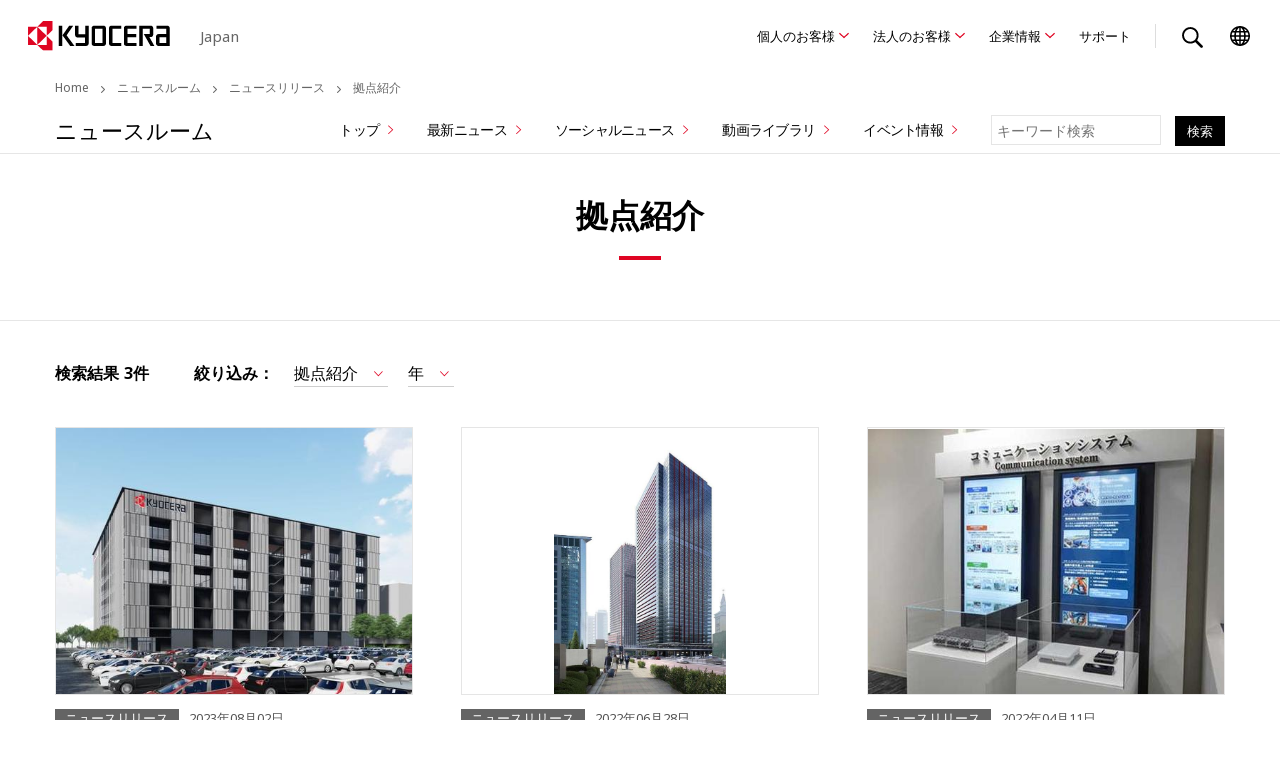

--- FILE ---
content_type: text/html
request_url: https://www.kyocera.co.jp/newsroom/news/tag/tag_63.html
body_size: 4309
content:

<!DOCTYPE html>
<html lang="ja">
<head prefix="og: http://ogp.me/ns# fb: http://ogp.me/ns/fb# article: http://ogp.me/ns/article#">
    <meta charset="UTF-8">
    <meta http-equiv="X-UA-Compatible" content="IE=edge">
    <meta name="viewport" content="width=device-width, initial-scale=1.0">
    <title>拠点紹介 | トピックス | ニュースルーム | 京セラ</title>
    <meta name="description" content="京セラの最新情報、ニュースリリースをご覧ください。">
    <link rel="icon" type="image/x-icon" href="../../../favicon.ico">
    <link rel="apple-touch-icon" href="../../../_assets2/img/apple-touch-icon.png">
    <meta name="format-detection" content="telephone=no">
    <meta property="og:locale" content="ja_JP">
    <meta property="og:type" content="article">
    <meta property="og:site_name" content="京セラ">
    <meta property="og:title" content="拠点紹介 | トピックス | ニュースルーム | 京セラ">
    <meta property="og:image" content="https://www.kyocera.co.jp/_assets2/img/ogp.png">
    <meta property="og:url" content="">
    <meta property="og:description" content="京セラの最新情報、ニュースリリースをご覧ください。">
    <meta name="twitter:card" content="summary">
    <meta name="twitter:title" content="拠点紹介 | トピックス | ニュースルーム | 京セラ">
    <meta name="twitter:description" content="京セラの最新情報、ニュースリリースをご覧ください。">
    <meta name="twitter:image" content="https://www.kyocera.co.jp/_assets2/img/ogp.png">
    <meta name="twitter:url" content="https://www.kyocera.co.jp/basic_bussiness-footer.html">
    <link rel="preconnect" href="https://fonts.googleapis.com">
    <link rel="preconnect" href="https://fonts.gstatic.com" crossorigin>
    <link href="https://fonts.googleapis.com/css2?family=Noto+Sans+JP:wght@100..900&family=Noto+Sans:ital,wght@0,100..900;1,100..900&display=swap" rel="stylesheet">
    <link rel="canonical" href="https://www.kyocera.co.jp/newsroom/index.html">
    <link rel="stylesheet" href="../../../_assets2/css/global.css">
    <link rel="stylesheet" href="../../css/template.css">
    <link rel="stylesheet" href="../../css/slick.css">
    <link rel="stylesheet" href="../../css/slick-theme.css">
    <link rel="stylesheet" href="../../css/styles.css">
	<script src="../../../_assets2/js/global.js"></script>
	<script src="../../../_assets2/js/jquery.min.js"></script>
	<script>
    (function() {
    var s = document.createElement('script');
    s.type = 'text/javascript';
    s.async = true;
    s.src = 'https://www.kyocera.co.jp/data/js/ga_KC-jp.js';
    var x =
    document.getElementsByTagName('script')[0];
    x.parentNode.insertBefore(s, x);
    }) ();
    </script>

</head>
<body>
<header class="global-Header">
      <div class="global-Header_Inner">
        <div class="global-Header_Main"> 
          <div class="global-Header_MainInner"> 
            <div class="include-Global" data-template="header_main_contents"><script>window.include()</script></div>
            <div class="global-Header_MainMenu">
              <div class="global-Header_MainMenuInner"> 
                <!-- メインナビSP（フリー）-->
                <div class="local-MainNavi_Sp">
                  <div class="local-MainNavi_Inner"> 
                    <div class="local-MainNavi_Title"> <a href="../../">ニュースルーム トップ</a></div>
                    <div class="local-MainNavi_Menu"> 
                      <ul> 
                        <li> <a href="#" data-main-navi-sp-expand="menu_01">最新ニュース</a>
                          <ul> 
                          <li> <a href="../">ニュースリリース</a></li>
                            <li> <a href="../../topics/">トピックス</a></li>
                            <li> <a href="../../group/">グループ情報</a></li>
                            <li> <a href="../../information/">重要なお知らせ</a></li>
                            <li> <a href="../../prdct_solution/">製品・ソリューション</a></li>
                            <li> <a href="../../innovation/">イノベーション</a></li>
                            <li> <a href="../../corporate/">企業情報</a></li>
                            <li> <a href="../../socialcontribution/">社会貢献</a></li>
                          </ul>
                        </li>
                        <li> <a href="../../social/">ソーシャルニュース</a></li>
                        <li> <a href="../../movie/">動画ライブラリ</a></li>
                        <li> <a href="../../events/">イベント情報</a></li>
                      </ul>
                    </div>
                  </div>
                </div>
                <!-- end メインナビSP（フリー）-->
                <!-- サイト内検索（SP）-->
                <div class="local-Search_Sp">
                  <div class="local-Search_SpInner">
                    <form name="" id="ss-form1" action="../../search.html" method="get" accept-charset="UTF-8">
                      <input class="local-Search_SpInput" type="text" name="query" value="" id="ss-query1" maxlength="100" placeholder="ニュースルーム内を検索" autocomplete="off">
                      <button class="local-Search_SpSubmit" type="submit" id=""></button>
                    </form>
                  </div>
                </div>
                <!-- end サイト内検索（SP）-->
                <div class="include-Global" data-template="header_main_menu"><script>window.include()</script></div>
              </div>
            </div>
            <div class="include-Global" data-template="header_sub_menu"><script>window.include()</script></div>
          </div>
        </div>
      </div>
      <div class="global-Header_Shadow"></div>
    </header>

    <div class="layout-Top_ContentsHeader">
      <header class="st-Header">
        <div class="st-Header_Inner">
          <!-- パンくずリスト-->
          <div class="layout-Top_Breadcrumb">
            <div class="st-Breadcrumb">
              <ol class="st-Breadcrumb_List">
                <li class="st-Breadcrumb_Item"><a class="st-Breadcrumb_Link" href="../../../">Home</a></li>
                <li class="st-Breadcrumb_Item"><a class="st-Breadcrumb_Link" href="../../">ニュースルーム</a></li>
                <li class="st-Breadcrumb_Item"><a class="st-Breadcrumb_Link" href="../">ニュースリリース</a></li>
                <li class="st-Breadcrumb_Item">拠点紹介</li>
              </ol>
            </div>
          </div>
<div class="newsroom_header">
<div class="left">

<div class="st-Title"><a href="../../index.html?nrtop">ニュースルーム</a></div>

</div>
<div class="right">
<ul>
<li><a href="../../index.html">トップ</a></li>
<li id="newsroom_header_news">
<span>最新ニュース</span>
	<div id="newsroom_header_news_box">
		<div class="left">
			<ul>
            	<li><a href="../">ニュースリリース</a></li>
            	<li><a href="../../topics/">トピックス</a></li>
            	<li><a href="../../group/">グループ情報</a></li>
            	<li><a href="../../information/">重要なお知らせ</a></li>
			</ul>
		</div>
		<div class="right">
			<ul>
            	<li><a href="../../prdct_solution/">製品・ソリューション</a></li>
            	<li><a href="../../innovation/">イノベーション</a></li>
            	<li><a href="../../corporate/">企業情報</a></li>
            	<li><a href="../../socialcontribution/">社会貢献</a></li>
			</ul>
		</div>
	</div>
</li>
<li><a href="../../social/">ソーシャルニュース</a></li>
<li><a href="../../movie/">動画ライブラリ</a></li>
<li><a href="../../events/">イベント情報</a></li>
<li>
<form id="ss-form1" action="../../search.html" method="get" accept-charset="UTF-8">
<input type="text" id="ss-query1" name="query" autocomplete="off" aria-autocomplete="none" placeholder="キーワード検索">
<input type="submit" value="検索" onclick="document.charset='UTF-8';">
</form>
</li>	
</ul>
</div>
</div>

        </div>
      </header>
    </div>
    <main>

<section class="sub_title">
<div class="st-GlobalInner">
<h1 class="title_c1"><span>拠点紹介</span></h1>
</div>
</section>
    
<section class="sub_sec01">
<div class="st-GlobalInner">
<div class="sort">
<ul>
<li>検索結果<span>3件</span></li>
<li>絞り込み：</li>
<li><span>拠点紹介</span>
<ul class="keyword">
<li><a href="../">すべて</a></li>
<li><a href="../prdct-solution/">製品・ソリューション</a></li>
<li><a href="../innovation/">イノベーション</a></li>
<li><a href="../corporate/">企業情報</a></li>
<li><a href="../socialcontribution/">社会貢献</a></li>

<li class="rank-1"><a href="../tag/tag_24.html">提携・協業</a></li>

<li class="rank-1"><a href="../tag/tag_17.html">通信機器</a></li>

<li class="rank-2"><a href="../tag/tag_46.html">脱炭素</a></li>

<li class="rank-2"><a href="../tag/tag_35.html">エネルギー</a></li>

<li class="rank-3"><a href="../tag/tag_26.html">通信5G</a></li>

<li class="rank-3"><a href="../tag/tag_16.html">イベント</a></li>

<li class="rank-3"><a href="../tag/tag_19.html">サステナビリティ</a></li>

<li class="rank-3"><a href="../tag/tag_61.html">決算情報</a></li>

<li class="rank-4"><a href="../tag/tag_18.html">キッチン・生活用品</a></li>

<li class="rank-4"><a href="../tag/tag_38.html">IoT</a></li>

<li class="rank-4"><a href="../tag/tag_31.html">受賞・認定・表明</a></li>

<li class="rank-4"><a href="../tag/tag_34.html">AI</a></li>

<li class="rank-4"><a href="../tag/tag_30.html">医療・ヘルスケア</a></li>

<li class="rank-4"><a href="../tag/tag_40.html">人事異動</a></li>

<li class="rank-5"><a href="../tag/tag_22.html">電子部品</a></li>

<li class="rank-5"><a href="../tag/tag_27.html">プリンティングデバイス</a></li>

<li class="rank-5"><a href="../tag/tag_32.html">半導体部品</a></li>

<li class="rank-5"><a href="../tag/tag_11.html">ファインセラミックス</a></li>

<li class="rank-5"><a href="../tag/tag_59.html">京セラギャラリー</a></li>

<li class="rank-6"><a href="../tag/tag_50.html">スタートアップ</a></li>

<li class="rank-6"><a href="../tag/tag_42.html">切削工具</a></li>

<li class="rank-6"><a href="../tag/tag_14.html">自動車部品</a></li>

<li class="rank-6"><a href="../tag/tag_10.html">ディスプレイ</a></li>

<li class="rank-7"><a href="../tag/tag_54.html">京都サンガ</a></li>

<li class="rank-7"><a href="../tag/tag_58.html">Dx</a></li>

<li class="rank-7"><a href="../tag/tag_52.html">M&A</a></li>

<li class="rank-7"><a href="../tag/tag_41.html">組織変更</a></li>

<li class="rank-8"><a href="../tag/tag_23.html">スポンサード</a></li>

<li class="rank-8"><a href="../tag/tag_49.html">ロボティクス</a></li>

<li class="rank-8"><a href="../tag/tag_28.html">京セラドキュメントソリューションズ</a></li>

<li class="rank-8"><a href="../tag/tag_56.html">宝飾品</a></li>

<li class="rank-8"><a href="../tag/tag_63.html">拠点紹介</a></li>

<li class="rank-9"><a href="../tag/tag_53.html">ダイバーシティ＆インクルージョン</a></li>

<li class="rank-9"><a href="../tag/tag_36.html">光学部品</a></li>

<li class="rank-10"><a href="../tag/tag_60.html">京セラコミュニケーションシステム</a></li>

<li class="rank-10"><a href="../tag/tag_64.html">京セラホテルズ</a></li>

<li class="rank-10"><a href="../tag/tag_48.html">稲盛和夫</a></li>

<li class="rank-10"><a href="../tag/tag_29.html">電動・空圧工具</a></li>

</ul>
</li>
<li><span>年</span>
<ul class="year">
<li><a href="../">すべて</a></li>

<li><a href="../2025/">2025年</a></li>

<li><a href="../2024/">2024年</a></li>

<li><a href="../2023/">2023年</a></li>

<li><a href="../2022/">2022年</a></li>

<li><a href="../2021/">2021年</a></li>

</ul>
</li>
</ul>
</div>
<ul class="list01 news-container">

<li>

<a rel="bookmark" href="../2023/002229.html">



<figure><img src="../assets_c/2023/07/035793864436235d3a18ed94f44560fe-thumb-500xauto-3130.jpg" alt="京セラ滋賀野洲工場に新棟を建設" /></figure>


<span class="cat">ニュースリリース</span><time>2023年08月02日</time>
<p>


京セラ滋賀野洲工場に新棟を建設



</p>
</a>






















<div class="tag"><p>
<a href="../../corporate/">企業情報</a>

  
	

  
	

  
	

  
	

  
	
<a href="../../tag/tag_63.html">拠点紹介</a>
  


  
	

  
	
<a href="../../tag/tag_58.html">Dx</a>
  
	

  
	

  
	

  


  
	
<a href="../../tag/tag_34.html">AI</a>
  
	

  
	

  
	

  
	

  


  
	

  
	

  
	

  
	
<a href="../../tag/tag_49.html">ロボティクス</a>
  
	

  


  
	

  
	

  
	
<a href="../../tag/tag_46.html">脱炭素</a>
  
	

  
	

  






  
	
  
	
  
	
  
	
  
	
  
</p></div>
</li>

<li>

<a rel="bookmark" href="../2022/001906.html">



<figure><img src="../assets_c/2022/06/a073d3dc331bd54abe083bb228ad9e67_3-thumb-500xauto-2256.jpg" alt="東京三田に京セラグループ東京事業所を移転" /></figure>


<span class="cat">ニュースリリース</span><time>2022年06月28日</time>
<p>


東京三田に京セラグループ東京事業所を移転



</p>
</a>






<div class="tag"><p>
<a href="../../corporate/">企業情報</a>

  
	
<a href="../../tag/tag_63.html">拠点紹介</a>
  


  
	

  


  
	

  


  
	

  


  
	

  






  
	
  
</p></div>
</li>

<li>

<a rel="bookmark" href="../2022/001858.html">



<figure><img src="../assets_c/2022/04/5036ccfe836278ae289fb864077c6bdb-thumb-500xauto-2074.jpg" alt="京セラみなとみらいリサーチセンターに「ローカル5G共創ルーム」を開設" /></figure>


<span class="cat">ニュースリリース</span><time>2022年04月11日</time>
<p>


京セラみなとみらいリサーチセンターに「ローカル5G共創ルーム」を開設



</p>
</a>














<div class="tag"><p>
<a href="../../innovation/">イノベーション</a>

  
	

  
	
<a href="../../tag/tag_26.html">通信5G</a>
  
	

  


  
	
<a href="../../tag/tag_63.html">拠点紹介</a>
  
	

  
	

  


  
	

  
	

  
	
<a href="../../tag/tag_38.html">IoT</a>
  


  
	

  
	

  
	

  


  
	

  
	

  
	

  






  
	
  
	
  
	
  
</p></div>
</li>

</ul>


	<div class="pager">
    <ul>
		
    </ul>
	</div>


</div>
</section>

    </main>
<div class="newsroom_footer">
<div class="newsroom_footer_Inner">
<div class="newsroom_footer_logo">
<div class="st-Logo"><a class="st-Logo_Main" href="../../../index.html">
              <picture><!--[if IE 9]><video style="display: none;"><![endif]-->
                <source srcset="/_assets/img/common/logo.svg"><!--[if IE 9]></video><![endif]--><img src="../../../_assets/img/common/logo_statement.svg" alt="KYOCERA">
              </picture></a>
          </div>
</div>
<div class="newsroom_footer_nav">
<ul>
<li>
<a href="../../">トップ</a>
</li>
<li>
<span>最新ニュース</span>
<ul>
<li><a href="../">ニュースリリース</a></li>
<li><a href="../../topics/">トピックス</a></li>
<li><a href="../../group/">グループ情報</a></li>
<li><a href="../../information/">重要なお知らせ</a></li>
<li><a href="../../prdct_solution/">製品・ソリューション</a></li>
<li><a href="../../innovation/">イノベーション</a></li>
<li><a href="../../corporate/">企業情報</a></li>
<li><a href="../../socialcontribution/">社会貢献</a></li>
</ul>
</li>
<li>
<a href="../../social/">ソーシャルニュース</a>
</li>
<li>
<a href="../../movie/">動画ライブラリ</a>
</li>
<li>
<a href="../../events/">イベント情報</a>
</li>
<li>
<a href="https://www.facebook.com/kyocera.jp/" target="_blank"><img src="../../img/ico_facebook.png" alt="facebook"></a>
<a href="https://twitter.com/KYOCERA_JP" target="_blank"><img src="../../img/ico_twitter.png" alt="twitter"></a>
<a href="https://www.linkedin.com/company/kyocera-global/" target="_blank"><img src="../../img/ico_linkedin.png" alt="linkedin"></a>
<a href="https://www.instagram.com/kyocera_official/" target="_blank"><img src="../../img/ico_instagram.png" alt="Instagram"></a>
<a href="https://www.youtube.com/user/kyoceracojp" target="_blank"><img src="../../img/ico_youtube2.png" alt="youtube"></a>
</li>
</ul>
</div>
</div>
</div>

    <div class="global-Breadcrumb"> 
      <ol> 
        <li> <a href="../../../">Home</a></li>
        <li> <a href="../../">ニュースルーム</a></li>
        <li> <a href="../">ニュースリリース</a></li>
        <li> <a href="../../../">拠点紹介</a></li>
      </ol>
    </div><script type="application/ld+json">
      {
      "@context": "http://schema.org",
      "@type": "BreadcrumbList",
      "name": "パンくずリスト",
      "itemListElement":[{
        "@type": "ListItem",
        "position": 1,
        "name": "Home",
        "item": "https://www.kyocera.co.jp/"
      }
      ,{
        "@type": "ListItem",
        "position": 2,
        "name": "ニュースルーム",
      	"item": "https://www.kyocera.co.jp/newsroom/"
      }
      ,{
        "@type": "ListItem",
        "position": 3,
        "name": "ニュースリリース",
      	"item": "https://www.kyocera.co.jp/newsroom/news/"
      }
      ,{
        "@type": "ListItem",
        "position": 4,
        "name": "拠点紹介",
      	"item": ""
      }
      ]
      }
    </script>
<div class="include-Global" data-template="footer"><script>window.include()</script></div>

	<script src="//pro.syncsearch.jp/common/js/sync_suggest.js"></script>
    <script type="text/javascript">
    SYNCSEARCH_SITE="ZJHFX97N";
    SYNCSEARCH_GROUP="1";
    </script>
    
    <script src="../../js/slick.js"></script>
    <script src="../../js/jquery.matchHeight.js"></script>
    <script src="../../js/common.js"></script>
    <script type="text/javascript" src="../../js/ss_suggest_config.js"></script>

<script src="../../js/pagination.js"></script>
<script src="../../js/common_pager.js"></script>

</body>
</html>


--- FILE ---
content_type: text/css
request_url: https://www.kyocera.co.jp/_assets2/css/global.css
body_size: 121587
content:
@charset "UTF-8";
/*! normalize.css v3.0.3 | MIT License | github.com/necolas/normalize.css */
html {
  font-family: sans-serif;
  -ms-text-size-adjust: 100%;
  -webkit-text-size-adjust: 100%
}
body {
  margin: 0
}
article,
aside,
details,
figcaption,
figure,
footer,
header,
hgroup,
main,
menu,
nav,
section,
summary {
  display: block
}
audio,
canvas,
progress,
video {
  display: inline-block;
  vertical-align: baseline
}
audio:not([controls]) {
  display: none;
  height: 0
}
[hidden],
template {
  display: none
}
a {
  background-color: transparent
}
a:active,
a:hover {
  outline: 0
}
abbr[title] {
  border-bottom: 1px dotted
}
b,
strong {
  font-weight: 700
}
dfn {
  font-style: italic
}
h1 {
  margin: .67em 0;
  font-size: 2em
}
mark {
  color: #000;
  background: #ff0
}
small {
  font-size: 80%
}
sub,
sup {
  position: relative;
  font-size: 75%;
  line-height: 0;
  vertical-align: baseline
}
sup {
  top: -.5em
}
sub {
  bottom: -.25em
}
img {
  border: 0
}
svg:not(:root) {
  overflow: hidden
}
figure {
  margin: 1em 40px
}
hr {
  box-sizing: content-box;
  height: 0
}
pre {
  overflow: auto
}
code,
kbd,
pre,
samp {
  font-size: 1em
}
button,
input,
optgroup,
select,
textarea {
  margin: 0;
  font: inherit;
  color: inherit
}
button {
  overflow: visible
}
button,
select {
  text-transform: none
}
button,
html input[type=button],
input[type=reset],
input[type=submit] {
  -webkit-appearance: button;
  cursor: pointer
}
button[disabled],
html input[disabled] {
  cursor: default
}
button::-moz-focus-inner,
input::-moz-focus-inner {
  padding: 0;
  border: 0
}
input {
  line-height: normal
}
input[type=checkbox],
input[type=radio] {
  box-sizing: border-box;
  padding: 0
}
input[type=number]::-webkit-inner-spin-button,
input[type=number]::-webkit-outer-spin-button {
  height: auto
}
input[type=search] {
  -webkit-appearance: textfield;
  box-sizing: content-box
}
input[type=search]::-webkit-search-cancel-button,
input[type=search]::-webkit-search-decoration {
  -webkit-appearance: none
}
legend {
  padding: 0;
  border: 0
}
textarea {
  overflow: auto
}
optgroup {
  font-weight: 700
}
table {
  border-spacing: 0;
  border-collapse: collapse
}
td,
th {
  padding: 0
}
img {
  max-width: 100%;
  height: auto;
  vertical-align: middle
}
address,
blockquote,
dl,
fieldset,
figure,
h1,
h2,
h3,
h4,
h5,
h6,
hr,
ol,
p,
pre,
table,
ul {
  margin-top: 0;
  margin-bottom: 0
}
html {
  box-sizing: border-box;
  font-size: 100%;
  line-height: 1.6
}
*,
::after,
::before {
  box-sizing: inherit
}
body {
  padding: 0;
  margin: 0;
  font-family: "游ゴシック体",YuGothic,"游ゴシック Medium","Yu Gothic Medium","游ゴシック","Yu Gothic","ヒラギノ角ゴ Pro","Hiragino Kaku Gothic Pro","Noto Sans","メイリオ",meiryo,sans-serif;
  color: #333;
  background-color: #fff
}
fieldset {
  min-width: auto;
  padding: 0;
  margin: 0;
  border: 0
}
legend {
  display: block
}
a {
  -webkit-text-decoration-skip: none
}
dd {
  margin-left: 0
}
code,
kbd,
samp {
  font-family: consolas,menlo,courier,monospace;
  font-size: 1rem
}
[lang=ja] address,
[lang=ja] cite,
[lang=ja] dfn,
[lang=ja] em {
  font-style: normal
}
[tabindex="-1"]:focus {
  outline: 0!important
}
input[type=text] {
  line-height: normal
}
[type=number]::-webkit-inner-spin-button,
[type=number]::-webkit-outer-spin-button {
  -webkit-appearance: none;
  appearance: none
}
html[data-whatintent=keyboard] a[href]:not([disabled]):focus,
html[data-whatintent=keyboard] button:not([disabled]):focus,
html[data-whatintent=keyboard] input[type=checkbox]:not([disabled]):focus,
html[data-whatintent=keyboard] input[type=radio]:not([disabled]):focus,
html[data-whatintent=keyboard] input[type=text]:not([disabled]):focus,
html[data-whatintent=keyboard] select:not([disabled]):focus,
html[data-whatintent=keyboard] textarea:not([disabled]):focus {
  box-shadow: 0 0 6px 3px #1589ee
}
a[href]:not([disabled]):focus,
button:not([disabled]):focus,
input[type=checkbox]:not([disabled]):focus,
input[type=radio]:not([disabled]):focus,
input[type=text]:not([disabled]):focus,
select:not([disabled]):focus,
textarea:not([disabled]):focus {
  outline: 0
}
.global-Breadcrumb {
  padding-bottom: .75rem;
  margin-top: .75rem
}
@media print,
screen and (min-width:48em) {
  .global-Breadcrumb {
    margin-top: 2rem
  }
}
@media print,
screen and (min-width:64em) {
  .global-Breadcrumb {
    margin-top: 3rem
  }
}
.global-Breadcrumb ol {
  display: flex;
  flex-flow: wrap;
  align-items: flex-start;
  justify-content: flex-start;
  max-width: calc(1312px + 3.5rem);
  padding: 0 1rem;
  margin: 0 auto
}
@media print,
screen and (min-width:48em) {
  .global-Breadcrumb ol {
    padding: 0 1.75rem
  }
}
.global-Breadcrumb ol li {
  position: relative;
  padding-right: 1.5rem;
  margin-top: .5rem;
  line-height: .6875rem;
  list-style: none
}
.global-Breadcrumb ol li::after {
  position: absolute;
  right: .4375rem;
  bottom: .0625rem;
  display: block;
  width: .5rem;
  height: .5rem;
  content: "";
  background-image: url('data:image/svg+xml;utf8,<svg id="svg-arw" viewBox="0 0 9 12" xmlns="http://www.w3.org/2000/svg"><path d="M1.6717 12L0.666748 10.935L5.32351 6L0.666748 1.065L1.6717 0L7.33341 6L1.6717 12Z" fill="%23666666"/></svg>');
  background-size: 8px 8px
}
.global-Breadcrumb ol li:last-child {
  padding-right: 0rem
}
.global-Breadcrumb ol li:last-child::after {
  display: none
}
.global-Breadcrumb ol li:last-child a {
  pointer-events: none
}
.global-Breadcrumb ol li a {
  font-size: .6875rem;
  font-weight: 500;
  line-height: .6875rem;
  color: #666;
  text-decoration: none;
  transition-timing-function: linear;
  transition-duration: .2s
}
@media print,
screen and (min-width:48em) {
  html[data-whatintent=keyboard] .global-Breadcrumb ol li a:not(.-disabled):hover,
  html[data-whatintent=keyboard] .global-Breadcrumb ol li a:not(:disabled):hover,
  html[data-whatintent=mouse] .global-Breadcrumb ol li a:not(.-disabled):hover,
  html[data-whatintent=mouse] .global-Breadcrumb ol li a:not(:disabled):hover {
    color: #df0523;
    text-decoration: underline
  }
}
.global-Footer {
  border-top: .0625rem solid #ddd
}
.global-Footer_Inner {
  max-width: calc(1312px + 3.5rem);
  padding: 0 0 1rem 0;
  margin: 0 auto
}
@media print,
screen and (min-width:64em) {
  .global-Footer_Inner {
    display: flex;
    flex-flow: wrap;
    align-items: center;
    justify-content: space-between;
    padding: 0 1.75rem
  }
}
.global-Footer_Sns {
  margin: 2rem 0
}
@media print,
screen and (min-width:64em) {
  .global-Footer_Sns {
    margin: 2.375rem 0
  }
}
.global-Footer_Sns ul {
  display: flex;
  flex-flow: wrap;
  align-items: flex-start;
  justify-content: center;
  padding: 0;
  margin: 0
}
@media print,
screen and (min-width:64em) {
  .global-Footer_Sns ul {
    justify-content: flex-start
  }
}
.global-Footer_Sns ul li {
  padding: 0;
  margin: 0 .75rem;
  list-style: none
}
@media print,
screen and (min-width:64em) {
  .global-Footer_Sns ul li {
    margin: 0 1.5rem 0 0
  }
}
.global-Footer_Sns ul li a {
  display: block
}
.global-Footer_Sns ul li a svg {
  width: 1.5rem;
  height: 1.5rem;
  vertical-align: bottom;
  transition-timing-function: linear;
  transition-duration: .2s
}
@media print,
screen and (min-width:48em) {
  html[data-whatintent=keyboard] .global-Footer_Sns ul li a:not(.-disabled):hover svg,
  html[data-whatintent=keyboard] .global-Footer_Sns ul li a:not(:disabled):hover svg,
  html[data-whatintent=mouse] .global-Footer_Sns ul li a:not(.-disabled):hover svg,
  html[data-whatintent=mouse] .global-Footer_Sns ul li a:not(:disabled):hover svg {
    opacity: .5
  }
}
.global-Footer_Sns ul li.-note a svg {
  width: 2.25rem
}
.global-Footer_Link ul {
  display: flex;
  flex-flow: wrap;
  align-items: flex-start;
  justify-content: center;
  padding: 0;
  margin: 0
}
.global-Footer_Link ul li {
  padding: 0;
  margin: 0 .75rem;
  list-style: none
}
@media print,
screen and (min-width:64em) {
  .global-Footer_Link ul li {
    justify-content: flex-end;
    margin: 0 0 0 1.5rem
  }
}
.global-Footer_Link ul li a {
  display: block;
  font-size: .8125rem;
  font-weight: 400;
  line-height: 1.2025rem;
  color: #666;
  text-decoration: none;
  transition-timing-function: linear;
  transition-duration: .2s
}
@media print,
screen and (min-width:64em) {
  .global-Footer_Link ul li a {
    font-size: .875rem;
    line-height: 1.295rem
  }
}
@media print,
screen and (min-width:48em) {
  html[data-whatintent=keyboard] .global-Footer_Link ul li a:not(.-disabled):hover,
  html[data-whatintent=keyboard] .global-Footer_Link ul li a:not(:disabled):hover,
  html[data-whatintent=mouse] .global-Footer_Link ul li a:not(.-disabled):hover,
  html[data-whatintent=mouse] .global-Footer_Link ul li a:not(:disabled):hover {
    color: #df0523;
    text-decoration: underline
  }
}
.global-Footer_Copyright {
  margin-top: 1.5rem;
  font-family: "Noto Sans";
  font-size: .75rem;
  font-weight: 400;
  line-height: 1.11rem;
  color: #666;
  text-align: center
}
@media print,
screen and (min-width:64em) {
  .global-Footer_Copyright {
    margin-top: 1rem;
    text-align: right
  }
}
.global-Footer_PermissionNumber {
  padding: .625rem 1rem;
  font-size: .75rem;
  font-weight: 400;
  line-height: 1.11rem;
  color: #666;
  text-align: center;
  background-color: #f0f0f0;
  border-top: .0625rem solid #ddd
}
html.-search-open {
  width: 100%;
  height: 100dvh;
  overflow: hidden
}
@media print,
screen and (min-width:64em) {
  html.-search-open {
    overflow: visible
  }
}
html.-search-open body {
  width: 100%;
  height: 100dvh;
  overflow: hidden
}
@media print,
screen and (min-width:64em) {
  html.-search-open body {
    overflow: visible
  }
}
@media print,
screen and (min-width:64em) {
  html.-search-open body .global-Header_MainInner {
    position: relative
  }
  html.-search-open body .global-Header_MainInner::after {
    position: absolute;
    bottom: -.5rem;
    left: 0;
    z-index: 133;
    display: block;
    width: 100%;
    height: .5rem;
    content: "";
    background: linear-gradient(180deg,rgba(102,102,102,.15) 0%,rgba(102,102,102,0) 100%)
  }
}
@media print,
screen and (min-width:64em) {
  html.-search-open body .global-Header_MainContentsWrap {
    border-bottom: .0625rem solid #fff!important
  }
}
html.-search-open body .global-Header_BtnSearch::before {
  background-image: url('data:image/svg+xml;utf8,<svg id="svg-x" viewBox="0 0 24 24" xmlns="http://www.w3.org/2000/svg"><path d="M3.4301 3.4301C3.83689 3.0233 4.49644 3.0233 4.90324 3.4301L12.5 11.0269L20.0968 3.4301C20.5036 3.0233 21.1631 3.0233 21.5699 3.4301C21.9767 3.83689 21.9767 4.49644 21.5699 4.90324L13.9731 12.5L21.5699 20.0968C21.9767 20.5036 21.9767 21.1631 21.5699 21.5699C21.1631 21.9767 20.5036 21.9767 20.0968 21.5699L12.5 13.9731L4.90324 21.5699C4.49644 21.9767 3.83689 21.9767 3.4301 21.5699C3.0233 21.1631 3.0233 20.5036 3.4301 20.0968L11.0269 12.5L3.4301 4.90324C3.0233 4.49644 3.0233 3.83689 3.4301 3.4301Z" fill="%23000000"/></svg>')
}
@media print,
screen and (min-width:64em) {
  html.-search-open body .global-Header_BtnSearch::before {
    background-image: none
  }
}
@media print,
screen and (min-width:64em) {
  html.-search-open body .global-Header_BtnSearch::after {
    opacity: 1
  }
}
html.-search-open body .global-Header_BtnSearch > span {
  position: absolute;
  top: auto;
  bottom: -1.5rem;
  left: 50%;
  display: block;
  width: 120%;
  height: .125rem;
  margin-left: -60%;
  background-color: #df0523;
  -webkit-animation: animation-borderwide .5s forwards;
  animation: animation-borderwide .5s forwards
}
@media print,
screen and (min-width:64em) {
  html[data-whatintent=keyboard] html.-search-open body .global-Header_BtnSearch:not(.-disabled):hover::before,
  html[data-whatintent=keyboard] html.-search-open body .global-Header_BtnSearch:not(:disabled):hover::before,
  html[data-whatintent=mouse] html.-search-open body .global-Header_BtnSearch:not(.-disabled):hover::before,
  html[data-whatintent=mouse] html.-search-open body .global-Header_BtnSearch:not(:disabled):hover::before {
    opacity: 1
  }
}
@media print,
screen and (min-width:64em) {
  html.-search-open body .global-Header_BtnSearch {
    pointer-events: none
  }
}
@media print,
screen and (min-width:64em) {
  html.-search-open body .global-Pagetop {
    display: none!important
  }
}
html.-menu-open {
  width: 100%;
  height: 100dvh;
  overflow: hidden
}
@media print,
screen and (min-width:64em) {
  html.-menu-open {
    overflow: visible
  }
}
html.-menu-open body {
  width: 100%;
  height: 100dvh;
  overflow: hidden
}
@media print,
screen and (min-width:64em) {
  html.-menu-open body {
    overflow: visible
  }
}
html.-menu-open body .global-Header_BtnMenu::before {
  background-image: url('data:image/svg+xml;utf8,<svg id="svg-x" viewBox="0 0 24 24" xmlns="http://www.w3.org/2000/svg"><path d="M3.4301 3.4301C3.83689 3.0233 4.49644 3.0233 4.90324 3.4301L12.5 11.0269L20.0968 3.4301C20.5036 3.0233 21.1631 3.0233 21.5699 3.4301C21.9767 3.83689 21.9767 4.49644 21.5699 4.90324L13.9731 12.5L21.5699 20.0968C21.9767 20.5036 21.9767 21.1631 21.5699 21.5699C21.1631 21.9767 20.5036 21.9767 20.0968 21.5699L12.5 13.9731L4.90324 21.5699C4.49644 21.9767 3.83689 21.9767 3.4301 21.5699C3.0233 21.1631 3.0233 20.5036 3.4301 20.0968L11.0269 12.5L3.4301 4.90324C3.0233 4.49644 3.0233 3.83689 3.4301 3.4301Z" fill="%23000000"/></svg>')
}
@media print,
screen and (min-width:64em) {
  html.-menu-open body .global-Pagetop {
    display: none!important
  }
}
html.-main-menu-open {
  width: 100%;
  height: 100dvh;
  overflow: hidden
}
@media print,
screen and (min-width:64em) {
  html.-main-menu-open {
    overflow: visible
  }
}
html.-main-menu-open body {
  width: 100%;
  height: 100dvh;
  overflow: hidden
}
@media print,
screen and (min-width:64em) {
  html.-main-menu-open body {
    overflow: visible
  }
}
html.-sub-menu-open {
  width: 100%;
  height: 100dvh;
  overflow: hidden
}
@media print,
screen and (min-width:64em) {
  html.-sub-menu-open {
    overflow: visible
  }
}
html.-sub-menu-open body {
  width: 100%;
  height: 100dvh;
  overflow: hidden
}
@media print,
screen and (min-width:64em) {
  html.-sub-menu-open body {
    overflow: visible
  }
}
@media print,
screen and (min-width:64em) {
  html.-sub-menu-open body .global-Header_MainInner {
    position: relative
  }
  html.-sub-menu-open body .global-Header_MainInner::after {
    position: absolute;
    bottom: -.5rem;
    left: 0;
    z-index: 133;
    display: block;
    width: 100%;
    height: .5rem;
    content: "";
    background: linear-gradient(180deg,rgba(102,102,102,.15) 0%,rgba(102,102,102,0) 100%)
  }
}
@media print,
screen and (min-width:64em) {
  html.-sub-menu-open body .global-Header_MainContentsWrap {
    border-bottom: .0625rem solid #fff!important
  }
}
@media print,
screen and (min-width:64em) {
  html.-sub-menu-open body .global-Pagetop {
    display: none!important
  }
}
body.-global-menu-open .global-Header_GlobalMenuTitle span::after {
  -webkit-transform: translate(0,-50%) rotate(180deg);
  transform: translate(0,-50%) rotate(180deg)
}
@media print,
screen and (min-width:64em) {
  body.-global-menu-open .global-Header_GlobalMenuTitle::before {
    background-image: url('data:image/svg+xml;utf8,<svg id="svg-global" viewBox="0 0 24 24" xmlns="http://www.w3.org/2000/svg"><path d="M12 2C6.48589 2 2 6.48589 2 12C2 17.5141 6.48589 22 12 22C17.5141 22 22 17.5141 22 12C22 6.48589 17.5141 2 12 2ZM20.3669 12.7975C20.2791 13.735 20.0368 14.6417 19.6442 15.4969H17.3558C17.538 14.6092 17.6497 13.7025 17.689 12.7975H20.3669ZM20.3669 11.2025H17.689C17.6485 10.2761 17.5368 9.36994 17.3571 8.50307H19.6448C20.0362 9.36012 20.2785 10.2669 20.3669 11.2025ZM12.7975 11.2025V8.50307H15.7227C15.9264 9.38957 16.0497 10.2963 16.0914 11.2025H12.7975ZM12.7975 6.90798V3.76933C13.5221 4.08282 14.1982 4.80245 14.7663 5.86748C14.9436 6.20307 15.1018 6.55215 15.2393 6.90798H12.7975ZM16.9313 6.90798C16.7184 6.26258 16.4638 5.66074 16.1748 5.11718C16.062 4.90614 15.9436 4.70368 15.8202 4.51043C16.9442 5.08405 17.9227 5.90061 18.6883 6.90798H16.9319H16.9313ZM15.8184 19.4902C15.9454 19.2926 16.0644 19.089 16.1748 18.8822C16.4761 18.3086 16.7301 17.7074 16.9313 17.092H18.6871C17.9215 18.1 16.9429 18.9172 15.8184 19.4902ZM12.7975 15.4969V12.7975H16.092C16.0472 13.7319 15.9239 14.6387 15.7233 15.4969H12.7975ZM12.7975 20.2307V17.092H15.2387C15.0957 17.4644 14.9374 17.8135 14.7669 18.1313C14.1969 19.1988 13.5209 19.9184 12.7975 20.2307ZM11.2025 12.7975V15.4969H8.27669C8.07362 14.6123 7.95031 13.7055 7.90859 12.7975H11.2018H11.2025ZM11.2025 17.092V20.2301C10.4779 19.916 9.80123 19.1963 9.23374 18.1319C9.0638 17.8123 8.90491 17.4632 8.76196 17.092H11.2031H11.2025ZM5.31227 6.90798C6.07914 5.90184 7.05767 5.08466 8.18037 4.51043C8.05337 4.70798 7.93436 4.91104 7.82393 5.11779C7.5227 5.6908 7.26871 6.29202 7.06748 6.90798H5.31166H5.31227ZM7.0681 17.092C7.26933 17.708 7.52393 18.3098 7.82515 18.8834C7.93558 19.0896 8.0546 19.2926 8.1816 19.4908C7.05706 18.9172 6.07791 18.0994 5.31166 17.092H7.0681ZM11.2025 8.50307V11.2025H7.90798C7.94969 10.2951 8.07362 9.38834 8.2773 8.50307H11.2031H11.2025ZM11.2025 3.76871V6.90798H8.76135C8.89816 6.55153 9.05706 6.20307 9.23374 5.8681C9.80307 4.80123 10.4791 4.0816 11.2025 3.76933V3.76871ZM6.64356 8.50307C6.4638 9.37055 6.35215 10.2767 6.31104 11.2025H3.63313C3.72147 10.2656 3.96442 9.35951 4.35583 8.50307H6.64356ZM6.31104 12.7975C6.34969 13.7031 6.46135 14.6092 6.64356 15.4969H4.35521C3.96258 14.6417 3.72025 13.735 3.63252 12.7975H6.31104Z" fill="%23df0523"/></svg>')
  }
}
@media print,
screen and (min-width:64em) {
  body.-global-menu-open .global-Header_GlobalMenuTitle > span {
    position: absolute;
    top: auto;
    bottom: -1.5625rem;
    left: 50%;
    display: block;
    width: 120%;
    height: .125rem;
    margin-left: -60%;
    text-indent: -9999px;
    background-color: #df0523;
    -webkit-animation: animation-borderwide .5s forwards;
    animation: animation-borderwide .5s forwards
  }
}
@media print,
screen and (min-width:64em) {
  body.-global-menu-open .global-Header_GlobalMenuTitle > span::after {
    display: none
  }
}
body.-global-header-follow .global-Header {
  padding-top: 3.25rem
}
@media print,
screen and (min-width:64em) {
  body.-global-header-follow .global-Header {
    padding-top: 4.5625rem
  }
}
body.-global-header-follow .global-Header_Inner {
  position: fixed;
  top: 0;
  left: 0;
  z-index: 132;
  width: 100%
}
body.-global-header-follow.-local-mainnavi-follow .global-Header {
  padding-top: 0rem
}
@media print,
screen and (min-width:64em) {
  body.-global-header-follow.-local-mainnavi-follow .global-Header {
    padding-top: 0rem
  }
}
body.-global-header-follow.-local-mainnavi-follow .global-Header_Inner {
  position: static
}
@media print,
screen and (min-width:64em) {
  body.-global-header-follow.-is-scroll .global-Header_MainInner {
    position: relative
  }
  body.-global-header-follow.-is-scroll .global-Header_MainInner::after {
    position: absolute;
    bottom: -.5rem;
    left: 0;
    z-index: 133;
    display: block;
    width: 100%;
    height: .5rem;
    content: "";
    background: linear-gradient(180deg,rgba(102,102,102,.15) 0%,rgba(102,102,102,0) 100%)
  }
}
@media print,
screen and (min-width:64em) {
  body.-global-header-follow.-is-scroll .global-Header_MainContentsWrap {
    border-bottom: .0625rem solid #fff!important
  }
}
.global-Header {
  position: relative;
  z-index: 120
}
.global-Header.-is-Fixed {
  position: fixed;
  top: 0;
  left: 0;
  width: 100%;
  background-color: #fff
}
@media print,
screen and (min-width:64em) {
  .global-Header.-is-Fixed {
    position: static;
    top: auto;
    left: auto
  }
}
.global-Header.-is-FollowUp {
  -webkit-animation: animation-followuphm .5s forwards;
  animation: animation-followuphm .5s forwards
}
.global-Header.-is-FollowDown {
  -webkit-animation: animation-followdownhm .5s forwards;
  animation: animation-followdownhm .5s forwards
}
@media print,
screen and (min-width:64em) {
  .global-Header:has(+.local-PageTitle) .global-Header_MainContentsWrap {
    border-bottom: none
  }
}
.global-Header_Shadow {
  position: fixed;
  bottom: 0;
  left: 0;
  z-index: 131;
  display: none;
  width: 100%;
  height: 100dvh;
  background-color: rgba(0,0,0,.4)
}
.global-Header_MainContentsWrap {
  position: relative;
  z-index: 132;
  background-color: #fff;
  border-bottom: .0625rem solid #ddd
}
.global-Header_MainContents {
  display: flex;
  flex-flow: nowrap;
  align-items: center;
  justify-content: flex-start;
  max-width: calc(1312px + 3.5rem);
  padding: .8125rem 1rem;
  margin: 0 auto
}
@media print,
screen and (min-width:48em) {
  .global-Header_MainContents {
    padding: .8125rem 1.5rem
  }
}
@media print,
screen and (min-width:64em) {
  .global-Header_MainContents {
    padding: 1.3125rem 1.75rem
  }
}
.global-Header_LogoInner {
  display: flex;
  flex-flow: nowrap;
  align-items: center;
  justify-content: flex-start
}
.global-Header_LogoMain a {
  display: block;
  line-height: 1
}
.global-Header_LogoMain img {
  width: 6.125rem;
  max-width: 8.875rem;
  margin-right: 1.25rem;
  vertical-align: bottom
}
@media print,
screen and (min-width:48em) {
  .global-Header_LogoMain img {
    width: 7.3125rem;
    margin-right: 1.625rem
  }
}
@media print,
screen and (min-width:64em) {
  .global-Header_LogoMain img {
    width: 8.875rem;
    margin-right: 1.875rem
  }
}
.global-Header_LogoSub {
  font-family: "Noto Sans";
  font-size: .625rem;
  font-weight: 400;
  line-height: .85125rem;
  color: #666
}
@media print,
screen and (min-width:48em) {
  .global-Header_LogoSub {
    font-size: .9375rem;
    line-height: 1.276875rem
  }
}
.global-Header_BtnSearch {
  position: relative;
  width: 1.5625rem;
  height: 1.5625rem;
  margin-left: auto;
  cursor: pointer
}
.global-Header_BtnSearch::before {
  position: absolute;
  top: 0;
  left: 0;
  display: block;
  width: 1.5625rem;
  height: 1.5625rem;
  content: "";
  background-image: url('data:image/svg+xml;utf8,<svg id="svg-search" viewBox="0 0 24 24" xmlns="http://www.w3.org/2000/svg"><path d="M10.3479 18.6083C12.1338 18.6083 13.7895 18.0456 15.1382 17.0829L20.5797 22.5104C21.1099 23.0359 21.9749 23.0359 22.5005 22.5104L22.5191 22.4918C23.0446 21.9616 23.0539 21.1058 22.5191 20.571L17.0869 15.1388C18.045 13.7901 18.6124 12.1344 18.6124 10.3485C18.6124 5.78138 14.915 2.08398 10.3479 2.08398C5.78077 2.08398 2.08337 5.77673 2.08337 10.3438C2.08337 14.9109 5.78077 18.6083 10.3479 18.6083ZM16.6683 10.3438C16.6683 13.8366 13.836 16.6643 10.3479 16.6643C6.85511 16.6643 4.02741 13.8366 4.02741 10.3438C4.02741 6.85107 6.85511 4.02337 10.3479 4.02337C13.8406 4.02337 16.6683 6.85107 16.6683 10.3438Z" fill="%23000000"/></svg>');
  background-repeat: no-repeat;
  background-position: center center;
  background-size: 24px 24px;
  opacity: 1;
  transition-timing-function: linear;
  transition-duration: .2s
}
.global-Header_BtnSearch::after {
  position: absolute;
  top: 0;
  left: 0;
  display: block;
  width: 1.5625rem;
  height: 1.5625rem;
  content: "";
  background-image: url('data:image/svg+xml;utf8,<svg id="svg-search" viewBox="0 0 24 24" xmlns="http://www.w3.org/2000/svg"><path d="M10.3479 18.6083C12.1338 18.6083 13.7895 18.0456 15.1382 17.0829L20.5797 22.5104C21.1099 23.0359 21.9749 23.0359 22.5005 22.5104L22.5191 22.4918C23.0446 21.9616 23.0539 21.1058 22.5191 20.571L17.0869 15.1388C18.045 13.7901 18.6124 12.1344 18.6124 10.3485C18.6124 5.78138 14.915 2.08398 10.3479 2.08398C5.78077 2.08398 2.08337 5.77673 2.08337 10.3438C2.08337 14.9109 5.78077 18.6083 10.3479 18.6083ZM16.6683 10.3438C16.6683 13.8366 13.836 16.6643 10.3479 16.6643C6.85511 16.6643 4.02741 13.8366 4.02741 10.3438C4.02741 6.85107 6.85511 4.02337 10.3479 4.02337C13.8406 4.02337 16.6683 6.85107 16.6683 10.3438Z" fill="%23df0523"/></svg>');
  background-repeat: no-repeat;
  background-position: center center;
  background-size: 24px 24px;
  opacity: 0;
  transition-timing-function: linear;
  transition-duration: .2s
}
.global-Header_BtnSearch span {
  display: none
}
@media print,
screen and (min-width:64em) {
  .global-Header_BtnSearch {
    z-index: 134;
    margin-right: 3rem
  }
}
@media print,
screen and (min-width:64em) {
  html[data-whatintent=keyboard] .global-Header_BtnSearch:not(.-disabled):hover::before,
  html[data-whatintent=keyboard] .global-Header_BtnSearch:not(:disabled):hover::before,
  html[data-whatintent=mouse] .global-Header_BtnSearch:not(.-disabled):hover::before,
  html[data-whatintent=mouse] .global-Header_BtnSearch:not(:disabled):hover::before {
    opacity: 0
  }
  html[data-whatintent=keyboard] .global-Header_BtnSearch:not(.-disabled):hover::after,
  html[data-whatintent=keyboard] .global-Header_BtnSearch:not(:disabled):hover::after,
  html[data-whatintent=mouse] .global-Header_BtnSearch:not(.-disabled):hover::after,
  html[data-whatintent=mouse] .global-Header_BtnSearch:not(:disabled):hover::after {
    opacity: 1
  }
}
.global-Header_BtnMenu {
  margin-left: .875rem;
  cursor: pointer
}
@media print,
screen and (min-width:48em) {
  .global-Header_BtnMenu {
    margin-left: 1.5rem
  }
}
@media print,
screen and (min-width:64em) {
  .global-Header_BtnMenu {
    display: none
  }
}
.global-Header_BtnMenu::before {
  display: block;
  width: 1.5625rem;
  height: 1.5625rem;
  content: "";
  background-image: url('data:image/svg+xml;utf8,<svg id="svg-menu" viewBox="0 0 24 24" xmlns="http://www.w3.org/2000/svg"><path d="M3.11597 5.71168H21.8841C22.4516 5.71168 22.9167 5.2512 22.9167 4.67908C22.9167 4.11162 22.4516 3.64648 21.8841 3.64648H3.11597C2.55316 3.65114 2.08337 4.11162 2.08337 4.67908C2.08803 5.25585 2.55316 5.71168 3.11597 5.71168ZM21.8795 11.3817H3.11597C2.54851 11.3817 2.08337 11.8421 2.08337 12.4143C2.08337 12.9817 2.54386 13.4468 3.11597 13.4468H21.8841C22.4516 13.4468 22.9167 12.9864 22.9167 12.4143C22.9074 11.8468 22.4469 11.3817 21.8795 11.3817ZM3.11597 19.1168H21.8795C22.4469 19.1168 22.9074 19.5773 22.9167 20.1494C22.9167 20.7215 22.4516 21.182 21.8841 21.182H3.11597C2.54386 21.182 2.08337 20.7169 2.08337 20.1494C2.08337 19.5773 2.54851 19.1168 3.11597 19.1168Z" fill="%23000000"/></svg>');
  background-repeat: no-repeat;
  background-position: center center;
  background-size: 24px 24px
}
.global-Header_BtnMenu span {
  display: none
}
.global-Header_Search {
  position: absolute;
  top: 3.25rem;
  left: 0;
  z-index: 132;
  display: none;
  width: 100%;
  background-color: #fff
}
@media print,
screen and (min-width:64em) {
  .global-Header_Search {
    top: 4.5625rem
  }
}
.global-Header_SearchInner {
  padding: 1.375rem 1rem
}
@media print,
screen and (min-width:64em) {
  .global-Header_SearchInner {
    position: relative;
    padding: 2.5rem 0rem 3.125rem
  }
}
.global-Header_KeywordSearchInputInner {
  display: flex;
  flex-flow: nowrap;
  align-items: stretch;
  justify-content: space-between
}
@media print,
screen and (min-width:64em) {
  .global-Header_KeywordSearchInputInner {
    width: 50rem;
    margin: 0 auto
  }
}
.global-Header_KeywordSearchInputInnerText {
  flex-grow: 1
}
.global-Header_KeywordSearchInputInnerText > input {
  width: 100%;
  height: 100%;
  padding: .6875rem .875rem;
  font-family: "游ゴシック体",YuGothic,"游ゴシック Medium","Yu Gothic Medium","游ゴシック","Yu Gothic","ヒラギノ角ゴ Pro","Hiragino Kaku Gothic Pro","Noto Sans","メイリオ",meiryo,sans-serif;
  font-size: 16px;
  line-height: 1.3rem;
  border: .0625rem solid #ddd;
  border-radius: 0;
  -webkit-appearance: none;
  appearance: none
}
@media print,
screen and (min-width:64em) {
  .global-Header_KeywordSearchInputInnerText > input {
    padding: .875rem;
    font-size: 1.125rem;
    line-height: 1.8rem
  }
}
.global-Header_KeywordSearchInputInnerText > input::-webkit-input-placeholder {
  font-size: .8125rem;
  font-weight: 500;
  line-height: 1.3rem;
  color: #999;
  text-align: left;
  opacity: 1
}
.global-Header_KeywordSearchInputInnerText > input::-ms-input-placeholder {
  font-size: .8125rem;
  font-weight: 500;
  line-height: 1.3rem;
  color: #999;
  text-align: left;
  opacity: 1
}
.global-Header_KeywordSearchInputInnerText > input::placeholder {
  font-size: .8125rem;
  font-weight: 500;
  line-height: 1.3rem;
  color: #999;
  text-align: left;
  opacity: 1
}
@media print,
screen and (min-width:64em) {
  .global-Header_KeywordSearchInputInnerText > input::-webkit-input-placeholder {
    font-size: 1.125rem;
    line-height: 1.8rem
  }
  .global-Header_KeywordSearchInputInnerText > input::-ms-input-placeholder {
    font-size: 1.125rem;
    line-height: 1.8rem
  }
  .global-Header_KeywordSearchInputInnerText > input::placeholder {
    font-size: 1.125rem;
    line-height: 1.8rem
  }
}
.global-Header_KeywordSearchInputInnerBtn > button {
  position: relative;
  width: 2.875rem;
  height: 100%;
  font-family: "游ゴシック体",YuGothic,"游ゴシック Medium","Yu Gothic Medium","游ゴシック","Yu Gothic","ヒラギノ角ゴ Pro","Hiragino Kaku Gothic Pro","Noto Sans","メイリオ",meiryo,sans-serif;
  cursor: pointer;
  background: #666;
  border: 1px solid #666
}
@media print,
screen and (min-width:64em) {
  .global-Header_KeywordSearchInputInnerBtn > button {
    width: 10rem;
    overflow: hidden
  }
}
@media print,
screen and (min-width:64em) {
  html[data-whatintent=keyboard] .global-Header_KeywordSearchInputInnerBtn > button:not(.-disabled):hover,
  html[data-whatintent=keyboard] .global-Header_KeywordSearchInputInnerBtn > button:not(:disabled):hover,
  html[data-whatintent=mouse] .global-Header_KeywordSearchInputInnerBtn > button:not(.-disabled):hover,
  html[data-whatintent=mouse] .global-Header_KeywordSearchInputInnerBtn > button:not(:disabled):hover {
    border: 1px solid #df0523
  }
}
.global-Header_KeywordSearchInputInnerBtn > button.hvr-sweep-to-right::before {
  display: none
}
@media print,
screen and (min-width:64em) {
  .global-Header_KeywordSearchInputInnerBtn > button.hvr-sweep-to-right::before {
    display: block;
    background-color: #df0523
  }
}
.global-Header_KeywordSearchInputInnerBtn > button > span {
  display: block
}
.global-Header_KeywordSearchInputInnerBtn > button > span::before {
  position: absolute;
  top: 50%;
  left: 50%;
  display: block;
  width: 1.25rem;
  height: 1.25rem;
  content: "";
  background-image: url('data:image/svg+xml;utf8,<svg id="svg-search-l" viewBox="0 0 20 20" xmlns="http://www.w3.org/2000/svg"><path d="M15.2059 8.43653C15.2059 9.93045 14.7209 11.3105 13.9038 12.4301L18.025 16.5538C18.4319 16.9607 18.4319 17.6214 18.025 18.0282C17.6181 18.4351 16.9573 18.4351 16.5504 18.0282L12.4292 13.9045C11.3094 14.7247 9.92916 15.2064 8.435 15.2064C4.69471 15.2064 1.66406 12.1762 1.66406 8.43653C1.66406 4.69684 4.69471 1.66669 8.435 1.66669C12.1753 1.66669 15.2059 4.69684 15.2059 8.43653ZM8.435 13.1233C9.05058 13.1233 9.66013 13.0021 10.2289 12.7666C10.7976 12.531 11.3143 12.1858 11.7496 11.7506C12.1849 11.3154 12.5302 10.7987 12.7657 10.2301C13.0013 9.66146 13.1226 9.05201 13.1226 8.43653C13.1226 7.82105 13.0013 7.21159 12.7657 6.64296C12.5302 6.07433 12.1849 5.55766 11.7496 5.12245C11.3143 4.68724 10.7976 4.34201 10.2289 4.10648C9.66013 3.87094 9.05058 3.74972 8.435 3.74972C7.81942 3.74972 7.20986 3.87094 6.64114 4.10648C6.07242 4.34201 5.55567 4.68724 5.12038 5.12245C4.6851 5.55766 4.33982 6.07433 4.10425 6.64296C3.86867 7.21159 3.74743 7.82105 3.74743 8.43653C3.74743 9.05201 3.86867 9.66146 4.10425 10.2301C4.33982 10.7987 4.6851 11.3154 5.12038 11.7506C5.55567 12.1858 6.07242 12.531 6.64114 12.7666C7.20986 13.0021 7.81942 13.1233 8.435 13.1233Z" fill="%23ffffff"/></svg>');
  background-size: 20px 20px;
  -webkit-transform: translate(-50%,-50%);
  transform: translate(-50%,-50%)
}
@media print,
screen and (min-width:64em) {
  .global-Header_KeywordSearchInputInnerBtn > button > span::before {
    -webkit-transform: translate(-48px,-50%);
    transform: translate(-48px,-50%)
  }
}
.global-Header_KeywordSearchInputInnerBtn > button > span > span {
  display: none
}
@media print,
screen and (min-width:64em) {
  .global-Header_KeywordSearchInputInnerBtn > button > span > span {
    display: inherit;
    padding-left: 20px;
    font-size: 1rem;
    color: #fff
  }
}
.global-Header_SearchCloseWrap {
  display: none
}
@media print,
screen and (min-width:64em) {
  .global-Header_SearchCloseWrap {
    position: absolute;
    top: 0;
    left: 0;
    display: block;
    width: 100%
  }
}
@media print,
screen and (min-width:64em) {
  .global-Header_SearchCloseWrapInner {
    position: relative;
    max-width: 1368px;
    margin: 0 auto;
    background-color: #0ff
  }
}
.global-Header_SearchClose {
  position: absolute;
  top: 2.1875rem;
  right: 1.75rem
}
.global-Header_SearchCloseBtn {
  position: relative;
  width: 1.5625rem;
  height: 1.5625rem;
  cursor: pointer
}
@media print,
screen and (min-width:64em) {
  .global-Header_SearchCloseBtn {
    right: -.4375rem;
    width: 2.25rem;
    height: 2.25rem
  }
}
.global-Header_SearchCloseBtn::before {
  position: absolute;
  top: 0;
  left: 0;
  display: block;
  width: 1.5625rem;
  height: 1.5625rem;
  content: "";
  background-image: url('data:image/svg+xml;utf8,<svg id="svg-x" viewBox="0 0 24 24" xmlns="http://www.w3.org/2000/svg"><path d="M3.4301 3.4301C3.83689 3.0233 4.49644 3.0233 4.90324 3.4301L12.5 11.0269L20.0968 3.4301C20.5036 3.0233 21.1631 3.0233 21.5699 3.4301C21.9767 3.83689 21.9767 4.49644 21.5699 4.90324L13.9731 12.5L21.5699 20.0968C21.9767 20.5036 21.9767 21.1631 21.5699 21.5699C21.1631 21.9767 20.5036 21.9767 20.0968 21.5699L12.5 13.9731L4.90324 21.5699C4.49644 21.9767 3.83689 21.9767 3.4301 21.5699C3.0233 21.1631 3.0233 20.5036 3.4301 20.0968L11.0269 12.5L3.4301 4.90324C3.0233 4.49644 3.0233 3.83689 3.4301 3.4301Z" fill="%23000000"/></svg>');
  background-repeat: no-repeat;
  background-position: center center;
  background-size: 24px 24px;
  opacity: 1;
  transition-timing-function: linear;
  transition-duration: .2s
}
@media print,
screen and (min-width:64em) {
  .global-Header_SearchCloseBtn::before {
    top: -1px;
    z-index: 121;
    width: 2.25rem;
    height: 2.25rem;
    background-size: 20px 20px
  }
}
.global-Header_SearchCloseBtn::after {
  position: absolute;
  top: 0;
  left: 0;
  display: block;
  width: 1.5625rem;
  height: 1.5625rem;
  content: "";
  background-image: url('data:image/svg+xml;utf8,<svg id="svg-x" viewBox="0 0 24 24" xmlns="http://www.w3.org/2000/svg"><path d="M3.4301 3.4301C3.83689 3.0233 4.49644 3.0233 4.90324 3.4301L12.5 11.0269L20.0968 3.4301C20.5036 3.0233 21.1631 3.0233 21.5699 3.4301C21.9767 3.83689 21.9767 4.49644 21.5699 4.90324L13.9731 12.5L21.5699 20.0968C21.9767 20.5036 21.9767 21.1631 21.5699 21.5699C21.1631 21.9767 20.5036 21.9767 20.0968 21.5699L12.5 13.9731L4.90324 21.5699C4.49644 21.9767 3.83689 21.9767 3.4301 21.5699C3.0233 21.1631 3.0233 20.5036 3.4301 20.0968L11.0269 12.5L3.4301 4.90324C3.0233 4.49644 3.0233 3.83689 3.4301 3.4301Z" fill="%23df0523"/></svg>');
  background-repeat: no-repeat;
  background-position: center center;
  background-size: 24px 24px;
  opacity: 0;
  transition-timing-function: linear;
  transition-duration: .2s
}
@media print,
screen and (min-width:64em) {
  .global-Header_SearchCloseBtn::after {
    top: -1px;
    z-index: 121;
    width: 2.25rem;
    height: 2.25rem;
    background-image: url('data:image/svg+xml;utf8,<svg id="svg-x" viewBox="0 0 24 24" xmlns="http://www.w3.org/2000/svg"><path d="M3.4301 3.4301C3.83689 3.0233 4.49644 3.0233 4.90324 3.4301L12.5 11.0269L20.0968 3.4301C20.5036 3.0233 21.1631 3.0233 21.5699 3.4301C21.9767 3.83689 21.9767 4.49644 21.5699 4.90324L13.9731 12.5L21.5699 20.0968C21.9767 20.5036 21.9767 21.1631 21.5699 21.5699C21.1631 21.9767 20.5036 21.9767 20.0968 21.5699L12.5 13.9731L4.90324 21.5699C4.49644 21.9767 3.83689 21.9767 3.4301 21.5699C3.0233 21.1631 3.0233 20.5036 3.4301 20.0968L11.0269 12.5L3.4301 4.90324C3.0233 4.49644 3.0233 3.83689 3.4301 3.4301Z" fill="%23ffffff"/></svg>');
    background-size: 20px 20px
  }
}
.global-Header_SearchCloseBtn > span {
  display: none
}
@media print,
screen and (min-width:64em) {
  .global-Header_SearchCloseBtn > span {
    display: block
  }
  .global-Header_SearchCloseBtn > span::before {
    position: absolute;
    top: -1px;
    right: 0;
    display: block;
    width: 2.25rem;
    height: 2.25rem;
    cursor: pointer;
    content: "";
    background-color: rgba(102,102,102,.1490196078);
    border-radius: 50%;
    transition-timing-function: linear;
    transition-duration: .2s
  }
  .global-Header_SearchCloseBtn > span::after {
    position: absolute;
    top: 1rem;
    right: .9375rem;
    display: block;
    width: 0rem;
    height: 0rem;
    cursor: pointer;
    content: "";
    background-color: #666;
    border-radius: 50%;
    transition-timing-function: linear;
    transition-duration: .2s
  }
}
@media print,
screen and (min-width:64em) {
  .global-Header_SearchCloseBtn > span > span {
    display: none
  }
}
@media print,
screen and (min-width:64em) {
  html[data-whatintent=keyboard] .global-Header_SearchCloseBtn:not(.-disabled):hover::before,
  html[data-whatintent=keyboard] .global-Header_SearchCloseBtn:not(:disabled):hover::before,
  html[data-whatintent=mouse] .global-Header_SearchCloseBtn:not(.-disabled):hover::before,
  html[data-whatintent=mouse] .global-Header_SearchCloseBtn:not(:disabled):hover::before {
    opacity: 0
  }
  html[data-whatintent=keyboard] .global-Header_SearchCloseBtn:not(.-disabled):hover::after,
  html[data-whatintent=keyboard] .global-Header_SearchCloseBtn:not(:disabled):hover::after,
  html[data-whatintent=mouse] .global-Header_SearchCloseBtn:not(.-disabled):hover::after,
  html[data-whatintent=mouse] .global-Header_SearchCloseBtn:not(:disabled):hover::after {
    opacity: 1
  }
  html[data-whatintent=keyboard] .global-Header_SearchCloseBtn:not(.-disabled):hover > span::after,
  html[data-whatintent=keyboard] .global-Header_SearchCloseBtn:not(:disabled):hover > span::after,
  html[data-whatintent=mouse] .global-Header_SearchCloseBtn:not(.-disabled):hover > span::after,
  html[data-whatintent=mouse] .global-Header_SearchCloseBtn:not(:disabled):hover > span::after {
    top: 0;
    right: 0;
    width: 2.25rem;
    height: 2.25rem
  }
}
.global-Header_MainMenu {
  position: absolute;
  top: 3.25rem;
  left: 0;
  z-index: 134;
  display: none;
  width: 100%;
  height: calc(100dvh - 3.25rem);
  overflow: auto;
  background-color: #fff
}
@media print,
screen and (min-width:64em) {
  .global-Header_MainMenu {
    position: absolute;
    top: 0;
    display: block!important;
    height: auto;
    overflow: initial
  }
}
.global-Header_MainMenuInner {
  padding: 0 0 3.375rem
}
@media print,
screen and (min-width:64em) {
  .global-Header_MainMenuInner {
    position: relative;
    max-width: calc(1312px + 3.5rem);
    padding: 0;
    margin: 0 auto
  }
}
@media print,
screen and (min-width:64em) {
  .global-Header_MainMenuLink {
    position: relative;
    position: absolute;
    top: 1.5rem;
    right: 7.75rem;
    z-index: 132;
    border-right: .0625rem solid #ddd
  }
}
.global-Header_MainMenuLink ul {
  padding: 0;
  margin: 0
}
@media print,
screen and (min-width:64em) {
  .global-Header_MainMenuLink ul {
    display: flex;
    flex-wrap: nowrap;
    align-items: flex-start;
    justify-content: flex-end
  }
}
.global-Header_MainMenuLink ul li {
  list-style: none;
  border-bottom: .0625rem solid #ddd
}
@media print,
screen and (min-width:64em) {
  .global-Header_MainMenuLink ul li {
    margin-right: 1.5rem;
    border-bottom: none
  }
}
.global-Header_MainMenuLink ul li a {
  position: relative;
  display: block;
  padding: .875rem 1rem;
  font-size: 1rem;
  font-weight: 500;
  line-height: 1.5rem;
  color: #000;
  text-decoration: none;
  transition-timing-function: linear;
  transition-duration: .2s
}
@media print,
screen and (min-width:64em) {
  .global-Header_MainMenuLink ul li a {
    padding: 0;
    font-size: .8125rem;
    line-height: 1.5rem
  }
}
@media print,
screen and (min-width:64em) {
  html[data-whatintent=keyboard] .global-Header_MainMenuLink ul li a:not(.-disabled):hover,
  html[data-whatintent=keyboard] .global-Header_MainMenuLink ul li a:not(:disabled):hover,
  html[data-whatintent=mouse] .global-Header_MainMenuLink ul li a:not(.-disabled):hover,
  html[data-whatintent=mouse] .global-Header_MainMenuLink ul li a:not(:disabled):hover {
    color: #df0523
  }
}
@media print,
screen and (min-width:64em) {
  .global-Header_MainMenuLink ul li a[data-main-menu] {
    padding: 0 .875rem 0 0
  }
}
.global-Header_MainMenuLink ul li a[data-main-menu]::after {
  position: absolute;
  top: 50%;
  right: .75rem;
  display: block;
  width: 1rem;
  height: 1rem;
  content: "";
  background-image: url('data:image/svg+xml;utf8,<svg id="svg-arw" viewBox="0 0 9 12" xmlns="http://www.w3.org/2000/svg"><path d="M1.6717 12L0.666748 10.935L5.32351 6L0.666748 1.065L1.6717 0L7.33341 6L1.6717 12Z" fill="%23df0523"/></svg>');
  background-repeat: no-repeat;
  background-position: center center;
  background-size: 16px 16px;
  -webkit-transform: translate(0,-50%);
  transform: translate(0,-50%)
}
@media print,
screen and (min-width:64em) {
  .global-Header_MainMenuLink ul li a[data-main-menu]::after {
    right: 0;
    width: .625rem;
    height: .625rem;
    background-size: 10px 10px;
    -webkit-transform: translate(0,-50%) rotate(90deg);
    transform: translate(0,-50%) rotate(90deg)
  }
}
@media print,
screen and (min-width:64em) {
  .global-Header_MainMenuLink ul li a[data-main-menu].-is-active {
    color: #df0523
  }
}
@media print,
screen and (min-width:64em) {
  .global-Header_MainMenuLink ul li a[data-main-menu].-is-active::before {
    position: absolute;
    top: auto;
    bottom: -1.5625rem;
    left: 0;
    display: block;
    width: 100%;
    height: .125rem;
    content: "";
    background-color: #df0523;
    -webkit-animation: animation-borderwide .5s forwards;
    animation: animation-borderwide .5s forwards
  }
}
.global-Header_GlobalMenuTitle {
  position: relative;
  padding-left: 1.5rem;
  margin: 1.75rem .9375rem 0;
  line-height: 1.5rem;
  cursor: pointer
}
@media print,
screen and (min-width:64em) {
  .global-Header_GlobalMenuTitle {
    position: absolute;
    top: 1.5rem;
    right: 1.75rem;
    z-index: 132;
    width: 1.5rem;
    height: 1.5rem;
    margin: 0
  }
}
.global-Header_GlobalMenuTitle::before {
  position: absolute;
  top: 0;
  left: 0;
  display: block;
  width: 1.5rem;
  height: 1.5rem;
  content: "";
  background-image: url('data:image/svg+xml;utf8,<svg id="svg-global" viewBox="0 0 24 24" xmlns="http://www.w3.org/2000/svg"><path d="M12 2C6.48589 2 2 6.48589 2 12C2 17.5141 6.48589 22 12 22C17.5141 22 22 17.5141 22 12C22 6.48589 17.5141 2 12 2ZM20.3669 12.7975C20.2791 13.735 20.0368 14.6417 19.6442 15.4969H17.3558C17.538 14.6092 17.6497 13.7025 17.689 12.7975H20.3669ZM20.3669 11.2025H17.689C17.6485 10.2761 17.5368 9.36994 17.3571 8.50307H19.6448C20.0362 9.36012 20.2785 10.2669 20.3669 11.2025ZM12.7975 11.2025V8.50307H15.7227C15.9264 9.38957 16.0497 10.2963 16.0914 11.2025H12.7975ZM12.7975 6.90798V3.76933C13.5221 4.08282 14.1982 4.80245 14.7663 5.86748C14.9436 6.20307 15.1018 6.55215 15.2393 6.90798H12.7975ZM16.9313 6.90798C16.7184 6.26258 16.4638 5.66074 16.1748 5.11718C16.062 4.90614 15.9436 4.70368 15.8202 4.51043C16.9442 5.08405 17.9227 5.90061 18.6883 6.90798H16.9319H16.9313ZM15.8184 19.4902C15.9454 19.2926 16.0644 19.089 16.1748 18.8822C16.4761 18.3086 16.7301 17.7074 16.9313 17.092H18.6871C17.9215 18.1 16.9429 18.9172 15.8184 19.4902ZM12.7975 15.4969V12.7975H16.092C16.0472 13.7319 15.9239 14.6387 15.7233 15.4969H12.7975ZM12.7975 20.2307V17.092H15.2387C15.0957 17.4644 14.9374 17.8135 14.7669 18.1313C14.1969 19.1988 13.5209 19.9184 12.7975 20.2307ZM11.2025 12.7975V15.4969H8.27669C8.07362 14.6123 7.95031 13.7055 7.90859 12.7975H11.2018H11.2025ZM11.2025 17.092V20.2301C10.4779 19.916 9.80123 19.1963 9.23374 18.1319C9.0638 17.8123 8.90491 17.4632 8.76196 17.092H11.2031H11.2025ZM5.31227 6.90798C6.07914 5.90184 7.05767 5.08466 8.18037 4.51043C8.05337 4.70798 7.93436 4.91104 7.82393 5.11779C7.5227 5.6908 7.26871 6.29202 7.06748 6.90798H5.31166H5.31227ZM7.0681 17.092C7.26933 17.708 7.52393 18.3098 7.82515 18.8834C7.93558 19.0896 8.0546 19.2926 8.1816 19.4908C7.05706 18.9172 6.07791 18.0994 5.31166 17.092H7.0681ZM11.2025 8.50307V11.2025H7.90798C7.94969 10.2951 8.07362 9.38834 8.2773 8.50307H11.2031H11.2025ZM11.2025 3.76871V6.90798H8.76135C8.89816 6.55153 9.05706 6.20307 9.23374 5.8681C9.80307 4.80123 10.4791 4.0816 11.2025 3.76933V3.76871ZM6.64356 8.50307C6.4638 9.37055 6.35215 10.2767 6.31104 11.2025H3.63313C3.72147 10.2656 3.96442 9.35951 4.35583 8.50307H6.64356ZM6.31104 12.7975C6.34969 13.7031 6.46135 14.6092 6.64356 15.4969H4.35521C3.96258 14.6417 3.72025 13.735 3.63252 12.7975H6.31104Z" fill="%23000000"/></svg>');
  background-repeat: no-repeat;
  background-position: center center;
  background-size: 24px 24px;
  transition-timing-function: linear;
  transition-duration: .2s
}
@media print,
screen and (min-width:64em) {
  .global-Header_GlobalMenuTitle::after {
    position: absolute;
    top: 0;
    left: 0;
    display: block;
    width: 1.5rem;
    height: 1.5rem;
    content: "";
    background-image: url('data:image/svg+xml;utf8,<svg id="svg-global" viewBox="0 0 24 24" xmlns="http://www.w3.org/2000/svg"><path d="M12 2C6.48589 2 2 6.48589 2 12C2 17.5141 6.48589 22 12 22C17.5141 22 22 17.5141 22 12C22 6.48589 17.5141 2 12 2ZM20.3669 12.7975C20.2791 13.735 20.0368 14.6417 19.6442 15.4969H17.3558C17.538 14.6092 17.6497 13.7025 17.689 12.7975H20.3669ZM20.3669 11.2025H17.689C17.6485 10.2761 17.5368 9.36994 17.3571 8.50307H19.6448C20.0362 9.36012 20.2785 10.2669 20.3669 11.2025ZM12.7975 11.2025V8.50307H15.7227C15.9264 9.38957 16.0497 10.2963 16.0914 11.2025H12.7975ZM12.7975 6.90798V3.76933C13.5221 4.08282 14.1982 4.80245 14.7663 5.86748C14.9436 6.20307 15.1018 6.55215 15.2393 6.90798H12.7975ZM16.9313 6.90798C16.7184 6.26258 16.4638 5.66074 16.1748 5.11718C16.062 4.90614 15.9436 4.70368 15.8202 4.51043C16.9442 5.08405 17.9227 5.90061 18.6883 6.90798H16.9319H16.9313ZM15.8184 19.4902C15.9454 19.2926 16.0644 19.089 16.1748 18.8822C16.4761 18.3086 16.7301 17.7074 16.9313 17.092H18.6871C17.9215 18.1 16.9429 18.9172 15.8184 19.4902ZM12.7975 15.4969V12.7975H16.092C16.0472 13.7319 15.9239 14.6387 15.7233 15.4969H12.7975ZM12.7975 20.2307V17.092H15.2387C15.0957 17.4644 14.9374 17.8135 14.7669 18.1313C14.1969 19.1988 13.5209 19.9184 12.7975 20.2307ZM11.2025 12.7975V15.4969H8.27669C8.07362 14.6123 7.95031 13.7055 7.90859 12.7975H11.2018H11.2025ZM11.2025 17.092V20.2301C10.4779 19.916 9.80123 19.1963 9.23374 18.1319C9.0638 17.8123 8.90491 17.4632 8.76196 17.092H11.2031H11.2025ZM5.31227 6.90798C6.07914 5.90184 7.05767 5.08466 8.18037 4.51043C8.05337 4.70798 7.93436 4.91104 7.82393 5.11779C7.5227 5.6908 7.26871 6.29202 7.06748 6.90798H5.31166H5.31227ZM7.0681 17.092C7.26933 17.708 7.52393 18.3098 7.82515 18.8834C7.93558 19.0896 8.0546 19.2926 8.1816 19.4908C7.05706 18.9172 6.07791 18.0994 5.31166 17.092H7.0681ZM11.2025 8.50307V11.2025H7.90798C7.94969 10.2951 8.07362 9.38834 8.2773 8.50307H11.2031H11.2025ZM11.2025 3.76871V6.90798H8.76135C8.89816 6.55153 9.05706 6.20307 9.23374 5.8681C9.80307 4.80123 10.4791 4.0816 11.2025 3.76933V3.76871ZM6.64356 8.50307C6.4638 9.37055 6.35215 10.2767 6.31104 11.2025H3.63313C3.72147 10.2656 3.96442 9.35951 4.35583 8.50307H6.64356ZM6.31104 12.7975C6.34969 13.7031 6.46135 14.6092 6.64356 15.4969H4.35521C3.96258 14.6417 3.72025 13.735 3.63252 12.7975H6.31104Z" fill="%23df0523"/></svg>');
    background-repeat: no-repeat;
    background-position: center center;
    background-size: 24px 24px;
    opacity: 0;
    transition-timing-function: linear;
    transition-duration: .2s
  }
}
@media print,
screen and (min-width:64em) {
  html[data-whatintent=keyboard] .global-Header_GlobalMenuTitle:not(.-disabled):hover::before,
  html[data-whatintent=keyboard] .global-Header_GlobalMenuTitle:not(:disabled):hover::before,
  html[data-whatintent=mouse] .global-Header_GlobalMenuTitle:not(.-disabled):hover::before,
  html[data-whatintent=mouse] .global-Header_GlobalMenuTitle:not(:disabled):hover::before {
    opacity: 0
  }
  html[data-whatintent=keyboard] .global-Header_GlobalMenuTitle:not(.-disabled):hover::after,
  html[data-whatintent=keyboard] .global-Header_GlobalMenuTitle:not(:disabled):hover::after,
  html[data-whatintent=mouse] .global-Header_GlobalMenuTitle:not(.-disabled):hover::after,
  html[data-whatintent=mouse] .global-Header_GlobalMenuTitle:not(:disabled):hover::after {
    opacity: 1
  }
}
.global-Header_GlobalMenuTitle span {
  position: relative;
  display: inline-block;
  padding-right: 1.125rem;
  margin-left: .375rem;
  font-family: "Noto Sans";
  font-size: .875rem;
  font-weight: 400;
  line-height: 1.5rem
}
@media print,
screen and (min-width:64em) {
  .global-Header_GlobalMenuTitle span {
    display: none
  }
}
.global-Header_GlobalMenuTitle span::after {
  position: absolute;
  top: 50%;
  right: 0;
  display: block;
  width: 0;
  height: 0;
  content: "";
  border-style: solid;
  border-top: 4.17px solid #666;
  border-right: 4px solid transparent;
  border-bottom: 0;
  border-left: 4px solid transparent;
  transition-timing-function: linear;
  transition-duration: .2s;
  -webkit-transform: translate(0,-50%);
  transform: translate(0,-50%)
}
.global-Header_GlobalMenuLink {
  display: none;
  margin: 0 .9375rem
}
@media print,
screen and (min-width:64em) {
  .global-Header_GlobalMenuLink {
    position: absolute;
    top: 4.5625rem;
    right: .875rem;
    z-index: 134;
    width: 13.9375rem;
    margin: 0;
    background-color: #fff;
    border-radius: .5625rem;
    box-shadow: .125rem .125rem 1.25rem 0rem rgba(0,0,0,.1019607843)
  }
}
.global-Header_GlobalMenuLink ul {
  padding: 1.4375rem 0 0 1.875rem;
  margin: 0
}
@media print,
screen and (min-width:64em) {
  .global-Header_GlobalMenuLink ul {
    padding: 0;
    padding: 1.75rem 1.625rem
  }
}
.global-Header_GlobalMenuLink ul li {
  margin-top: 1.25rem;
  line-height: 1.295rem;
  list-style: none
}
@media print,
screen and (min-width:64em) {
  .global-Header_GlobalMenuLink ul li {
    line-height: 1.191875rem
  }
}
.global-Header_GlobalMenuLink ul li:first-child {
  margin-top: 0
}
.global-Header_GlobalMenuLink ul li a {
  font-family: "Noto Sans";
  font-size: .875rem;
  font-weight: 400;
  line-height: 1.295rem;
  color: #333;
  text-decoration: none;
  transition-timing-function: linear;
  transition-duration: .2s
}
@media print,
screen and (min-width:64em) {
  .global-Header_GlobalMenuLink ul li a {
    line-height: 1.191875rem;
    color: #000
  }
}
.global-Header_GlobalMenuLink ul li a svg {
  width: 14px;
  height: 14px;
  margin-top: .125rem;
  vertical-align: top;
  fill: #999;
  transition-timing-function: linear;
  transition-duration: .2s
}
@media print,
screen and (min-width:64em) {
  .global-Header_GlobalMenuLink ul li a svg {
    fill: #333
  }
}
@media print,
screen and (min-width:64em) {
  html[data-whatintent=keyboard] .global-Header_GlobalMenuLink ul li a:not(.-disabled):hover,
  html[data-whatintent=keyboard] .global-Header_GlobalMenuLink ul li a:not(:disabled):hover,
  html[data-whatintent=mouse] .global-Header_GlobalMenuLink ul li a:not(.-disabled):hover,
  html[data-whatintent=mouse] .global-Header_GlobalMenuLink ul li a:not(:disabled):hover {
    color: #df0523
  }
  html[data-whatintent=keyboard] .global-Header_GlobalMenuLink ul li a:not(.-disabled):hover svg,
  html[data-whatintent=keyboard] .global-Header_GlobalMenuLink ul li a:not(:disabled):hover svg,
  html[data-whatintent=mouse] .global-Header_GlobalMenuLink ul li a:not(.-disabled):hover svg,
  html[data-whatintent=mouse] .global-Header_GlobalMenuLink ul li a:not(:disabled):hover svg {
    fill: #df0523
  }
}
.global-Header_SubMenu {
  position: absolute;
  top: 3.25rem;
  left: 0;
  z-index: 134;
  display: none;
  width: 100%;
  height: calc(100dvh - 3.25rem);
  overflow: auto;
  -ms-scroll-chaining: none;
  overscroll-behavior: contain;
  background-color: #f7f7f7;
  -webkit-transform: translateX(100%);
  transform: translateX(100%)
}
@media print,
screen and (min-width:64em) {
  .global-Header_SubMenu {
    top: 4.5625rem;
    z-index: 132;
    height: calc(100dvh - 4.5625rem);
    background-color: initial;
    -webkit-transform: translateX(0);
    transform: translateX(0);
    -webkit-animation: none;
    animation: none
  }
}
.global-Header_SubMenu.-is-slidein {
  display: block!important;
  -webkit-animation: animation-slidein .5s forwards;
  animation: animation-slidein .5s forwards
}
@media print,
screen and (min-width:64em) {
  .global-Header_SubMenu.-is-slidein {
    -webkit-animation: none;
    animation: none
  }
}
.global-Header_SubMenu.-is-slideout {
  display: block!important;
  -webkit-animation: animation-slideout .5s forwards;
  animation: animation-slideout .5s forwards
}
@media print,
screen and (min-width:64em) {
  .global-Header_SubMenu.-is-slideout {
    -webkit-animation: none;
    animation: none
  }
}
.global-Header_SubMenu[data-main-menu=personal] {
  padding-bottom: 2.625rem
}
@media print,
screen and (min-width:64em) {
  .global-Header_SubMenu[data-main-menu=personal] {
    padding-bottom: 0rem
  }
  .global-Header_SubMenu[data-main-menu=personal] .global-Header_SubMenuInnerWrap {
    background: linear-gradient(90deg,#fff 0%,#fff 50%,#f7f7f7 50%,#f7f7f7 100%)
  }
  .global-Header_SubMenu[data-main-menu=personal] .global-Header_SubMenuMainAreaItem:nth-child(1) {
    flex-grow: 1;
    padding: 2rem 4rem 3.375rem 0rem;
    background-color: #fff
  }
  .global-Header_SubMenu[data-main-menu=personal] .global-Header_SubMenuMainAreaItem:nth-child(2) {
    flex-shrink: 0;
    width: 20.25rem;
    padding: 0 0 3.375rem;
    background-color: #f7f7f7
  }
  .global-Header_SubMenu[data-main-menu=personal] .global-Header_SubMenuSubAreaItem:nth-child(1) {
    flex-shrink: 0;
    width: 100%
  }
}
.global-Header_SubMenu[data-main-menu=business] {
  padding-bottom: 2.625rem
}
.global-Header_SubMenu[data-main-menu=business] .global-Header_SubMenuMainAreaItem:nth-child(2) {
  display: none
}
@media print,
screen and (min-width:64em) {
  .global-Header_SubMenu[data-main-menu=business] {
    padding-bottom: 0rem
  }
  .global-Header_SubMenu[data-main-menu=business] .global-Header_SubMenuMainAreaItem:nth-child(1) {
    flex-shrink: 0;
    width: 23.25%;
    padding: 2rem 0rem 3.375rem 0rem
  }
  .global-Header_SubMenu[data-main-menu=business] .global-Header_SubMenuMainAreaItem:nth-child(2) {
    display: block;
    flex-grow: 1
  }
  .global-Header_SubMenu[data-main-menu=business] .global-Header_SubMenuSubAreaItem:nth-child(1) {
    flex-shrink: 0;
    width: 23.9375rem;
    border-left: .0625rem solid #ddd
  }
  .global-Header_SubMenu[data-main-menu=business] .global-Header_SubMenuSubAreaItem:nth-child(2) {
    flex-grow: 1;
    border-left: .0625rem solid #ddd
  }
}
@media print,
screen and (min-width:64em) {
  .global-Header_SubMenu[data-main-menu=business] .global-Header_SubMenuFindMoreListTitle {
    position: relative;
    padding: 0;
    padding: .625rem 0 .625rem 1.25rem;
    padding-right: 1.75rem;
    margin-top: 3rem;
    margin-left: -1.25rem;
    font-size: .9375rem;
    font-weight: 500;
    line-height: 1.25rem;
    cursor: pointer;
    background-image: url('data:image/svg+xml;utf8,<svg id="svg-arw" viewBox="0 0 9 12" xmlns="http://www.w3.org/2000/svg"><path d="M1.6717 12L0.666748 10.935L5.32351 6L0.666748 1.065L1.6717 0L7.33341 6L1.6717 12Z" fill="%23999999"/></svg>');
    background-repeat: no-repeat;
    background-position: right 16px center;
    background-size: 10px 10px;
    transition-timing-function: linear;
    transition-duration: .2s
  }
  .global-Header_SubMenu[data-main-menu=business] .global-Header_SubMenuFindMoreListTitle::after {
    position: absolute;
    top: -1.5rem;
    left: 50%;
    display: block;
    width: calc(100% - 40px);
    height: 1px;
    content: "";
    background-color: #ddd;
    -webkit-transform: translate(-50%,0);
    transform: translate(-50%,0)
  }
  html[data-whatintent=keyboard] .global-Header_SubMenu[data-main-menu=business] .global-Header_SubMenuFindMoreListTitle:not(.-disabled):hover,
  html[data-whatintent=keyboard] .global-Header_SubMenu[data-main-menu=business] .global-Header_SubMenuFindMoreListTitle:not(:disabled):hover,
  html[data-whatintent=mouse] .global-Header_SubMenu[data-main-menu=business] .global-Header_SubMenuFindMoreListTitle:not(.-disabled):hover,
  html[data-whatintent=mouse] .global-Header_SubMenu[data-main-menu=business] .global-Header_SubMenuFindMoreListTitle:not(:disabled):hover {
    color: #df0523;
    background-color: #f7f7f7;
    background-image: url('data:image/svg+xml;utf8,<svg id="svg-arw" viewBox="0 0 9 12" xmlns="http://www.w3.org/2000/svg"><path d="M1.6717 12L0.666748 10.935L5.32351 6L0.666748 1.065L1.6717 0L7.33341 6L1.6717 12Z" fill="%23df0523"/></svg>')
  }
  .global-Header_SubMenu[data-main-menu=business] .global-Header_SubMenuFindMoreListTitle.-is-active {
    color: #df0523;
    background-color: #f7f7f7;
    background-image: url('data:image/svg+xml;utf8,<svg id="svg-arw" viewBox="0 0 9 12" xmlns="http://www.w3.org/2000/svg"><path d="M1.6717 12L0.666748 10.935L5.32351 6L0.666748 1.065L1.6717 0L7.33341 6L1.6717 12Z" fill="%23df0523"/></svg>')!important
  }
  .global-Header_SubMenu[data-main-menu=business] .global-Header_SubMenuFindMoreListTitle::before {
    display: none
  }
  .global-Header_SubMenu[data-main-menu=business] .global-Header_SubMenuFindMore {
    padding: 0
  }
  .global-Header_SubMenu[data-main-menu=business] .global-Header_SubMenuFindMoreListInner {
    display: none
  }
  .global-Header_SubMenu[data-main-menu=business] .global-Header_SubMenuEvent {
    padding: 0;
    margin: .625rem 0 0;
    border: none
  }
  .global-Header_SubMenu[data-main-menu=business] .global-Header_SubMenuEventLink a {
    padding: 0;
    font-size: .9375rem;
    line-height: 1.25rem
  }
  .global-Header_SubMenu[data-main-menu=business] .global-Header_SubMenuEventLink a::before {
    display: none
  }
  .global-Header_SubMenu[data-main-menu=business] .global-Header_SubMenuFreeLink {
    margin: 0
  }
  .global-Header_SubMenu[data-main-menu=business] .global-Header_SubMenuFreeLink ul li {
    margin-top: 1.25rem;
    line-height: 1.25rem
  }
  .global-Header_SubMenu[data-main-menu=business] .global-Header_SubMenuFreeLink ul li a {
    padding: 0;
    font-size: .9375rem;
    line-height: 1.25rem
  }
  .global-Header_SubMenu[data-main-menu=business] .global-Header_SubMenuFreeLink ul li a::before {
    display: none
  }
}
@media print,
screen and (min-width:64em) {
  .global-Header_SubMenu[data-main-menu=business] .global-Header_SubMenuSubArea {
    opacity: 0;
    -webkit-animation: animation-fadein .5s forwards;
    animation: animation-fadein .5s forwards
  }
  .global-Header_SubMenu[data-main-menu=business] .global-Header_SubMenuSubArea[data-business-underlayer=business_index] .global-Header_SubMenuSubAreaItemInner {
    padding: 2rem 0rem 3.375rem 1.25rem
  }
  .global-Header_SubMenu[data-main-menu=business] .global-Header_SubMenuSubArea[data-business-underlayer=business_field] .global-Header_SubMenuSubAreaItem:nth-child(1) .global-Header_SubMenuSubAreaItemInner {
    padding: 2rem 0rem 3.375rem 1.25rem
  }
  .global-Header_SubMenu[data-main-menu=business] .global-Header_SubMenuSubArea[data-business-underlayer=business_field] .global-Header_SubMenuSubAreaItem:nth-child(1) .global-Header_SubMenuSubAreaItemInner .global-Header_SubMenuUnderlayerSectionLink {
    margin-top: 1rem
  }
  .global-Header_SubMenu[data-main-menu=business] .global-Header_SubMenuSubArea[data-business-underlayer=business_field] .global-Header_SubMenuSubAreaItem:nth-child(2) .global-Header_SubMenuSubAreaItemInner {
    padding: 2rem .75rem 3.375rem 2.5rem
  }
  .global-Header_SubMenu[data-main-menu=business] .global-Header_SubMenuSubArea[data-business-underlayer=business_keyword] .global-Header_SubMenuSubAreaItem {
    flex-grow: 1
  }
  .global-Header_SubMenu[data-main-menu=business] .global-Header_SubMenuSubArea[data-business-underlayer=business_keyword] .global-Header_SubMenuSubAreaItem .global-Header_SubMenuSubAreaItemInner {
    padding: 2rem 0rem 3.375rem 2.5rem
  }
  .global-Header_SubMenu[data-main-menu=business] .global-Header_SubMenuSubArea[data-business-underlayer=business_assignment] .global-Header_SubMenuSubAreaItem {
    flex-grow: 1
  }
  .global-Header_SubMenu[data-main-menu=business] .global-Header_SubMenuSubArea[data-business-underlayer=business_assignment] .global-Header_SubMenuSubAreaItem .global-Header_SubMenuSubAreaItemInner {
    padding: 2rem 0rem 3.375rem 2.5rem
  }
  .global-Header_SubMenu[data-main-menu=business] .global-Header_SubMenuSubArea[data-business-underlayer=more] .global-Header_SubMenuSubAreaItem {
    flex-grow: 1
  }
  .global-Header_SubMenu[data-main-menu=business] .global-Header_SubMenuSubArea[data-business-underlayer=more] .global-Header_SubMenuSubAreaItemInner {
    padding: 2rem 0rem 3.375rem 2.375rem
  }
  .global-Header_SubMenu[data-main-menu=business] .global-Header_SubMenuSubArea[data-business-underlayer=more] .global-Header_SubMenuFindMoreListInner {
    display: flex;
    flex-wrap: wrap;
    align-items: flex-start;
    justify-content: flex-start;
    margin: 0;
    margin-left: -1.75rem
  }
  .global-Header_SubMenu[data-main-menu=business] .global-Header_SubMenuSubArea[data-business-underlayer=more] .global-Header_SubMenuFindMoreListItem:first-child {
    margin: 1.5rem 0 0 1.75rem
  }
  .global-Header_SubMenu[data-main-menu=business] .global-Header_SubMenuSubArea[data-business-underlayer=more] .global-Header_SubMenuFindMoreListItem {
    flex-basis: calc(50% - 1.75rem);
    -ms-grid-row-align: stretch;
    align-self: stretch;
    max-width: calc(50% - 1.75rem);
    margin: 1.5rem 0 0 1.75rem
  }
}
@media print,
screen and (min-width:85.5em) {
  .global-Header_SubMenu[data-main-menu=business] .global-Header_SubMenuSubArea[data-business-underlayer=more] .global-Header_SubMenuFindMoreListItem {
    flex-basis: calc(33.3333333333% - 1.75rem);
    max-width: calc(33.3333333333% - 1.75rem)
  }
}
.global-Header_SubMenu[data-main-menu=company] {
  padding-bottom: 2.625rem
}
.global-Header_SubMenu[data-main-menu=company] .global-Header_SubMenuSubAreaItem:nth-child(1) {
  display: none
}
@media print,
screen and (min-width:64em) {
  .global-Header_SubMenu[data-main-menu=company] {
    padding-bottom: 0rem
  }
  .global-Header_SubMenu[data-main-menu=company] .global-Header_SubMenuInnerWrap {
    background: linear-gradient(90deg,#fff 0%,#fff 50%,#f7f7f7 50%,#f7f7f7 100%)
  }
  .global-Header_SubMenu[data-main-menu=company] .global-Header_SubMenuMainAreaItem:nth-child(1) {
    flex-shrink: 0;
    width: 32.01%;
    padding: 2rem 0rem 3.375rem 0rem;
    background-color: #fff
  }
  .global-Header_SubMenu[data-main-menu=company] .global-Header_SubMenuMainAreaItem:nth-child(2) {
    flex-grow: 1
  }
  .global-Header_SubMenu[data-main-menu=company] .global-Header_SubMenuSubAreaItem:nth-child(1) {
    display: block;
    flex-grow: 1;
    background-color: #fff
  }
  .global-Header_SubMenu[data-main-menu=company] .global-Header_SubMenuSubAreaItem:nth-child(2) {
    flex-shrink: 0;
    width: 20.25rem;
    padding: 0 0 3.375rem;
    background-color: #f7f7f7
  }
  .global-Header_SubMenu[data-main-menu=company] .global-Header_SubMenuSubAreaUnderlayer {
    height: 100%;
    padding: 2rem 1.25rem 3.375rem;
    border-left: .0625rem solid #ddd
  }
}
@media print,
screen and (min-width:64em) {
  .global-Header_SubMenu[data-main-menu=company] .global-Header_SubMenuImageLinkList {
    display: block
  }
  .global-Header_SubMenu[data-main-menu=company] .global-Header_SubMenuImageLinkList {
    margin: 1.5rem 0 0
  }
  .global-Header_SubMenu[data-main-menu=company] .global-Header_SubMenuImageLinkListItem {
    max-width: none;
    margin: 1rem 0 0 0
  }
  .global-Header_SubMenu[data-main-menu=company] .global-Header_SubMenuImageLinkListItem a {
    padding-right: .625rem;
    transition-timing-function: linear;
    transition-duration: .2s
  }
  html[data-whatintent=keyboard] .global-Header_SubMenu[data-main-menu=company] .global-Header_SubMenuImageLinkListItem a:not(.-disabled):hover,
  html[data-whatintent=keyboard] .global-Header_SubMenu[data-main-menu=company] .global-Header_SubMenuImageLinkListItem a:not(:disabled):hover,
  html[data-whatintent=mouse] .global-Header_SubMenu[data-main-menu=company] .global-Header_SubMenuImageLinkListItem a:not(.-disabled):hover,
  html[data-whatintent=mouse] .global-Header_SubMenu[data-main-menu=company] .global-Header_SubMenuImageLinkListItem a:not(:disabled):hover {
    background-color: #f7f7f7
  }
  .global-Header_SubMenu[data-main-menu=company] .global-Header_SubMenuImageLinkListItem a.-is-underlayer {
    padding-right: 1.75rem;
    background-image: url('data:image/svg+xml;utf8,<svg id="svg-arw" viewBox="0 0 9 12" xmlns="http://www.w3.org/2000/svg"><path d="M1.6717 12L0.666748 10.935L5.32351 6L0.666748 1.065L1.6717 0L7.33341 6L1.6717 12Z" fill="%23999999"/></svg>');
    background-repeat: no-repeat;
    background-position: right 16px center;
    background-size: 10px 10px
  }
  html[data-whatintent=keyboard] .global-Header_SubMenu[data-main-menu=company] .global-Header_SubMenuImageLinkListItem a.-is-underlayer:not(.-disabled):hover,
  html[data-whatintent=keyboard] .global-Header_SubMenu[data-main-menu=company] .global-Header_SubMenuImageLinkListItem a.-is-underlayer:not(:disabled):hover,
  html[data-whatintent=mouse] .global-Header_SubMenu[data-main-menu=company] .global-Header_SubMenuImageLinkListItem a.-is-underlayer:not(.-disabled):hover,
  html[data-whatintent=mouse] .global-Header_SubMenu[data-main-menu=company] .global-Header_SubMenuImageLinkListItem a.-is-underlayer:not(:disabled):hover {
    background-image: url('data:image/svg+xml;utf8,<svg id="svg-arw" viewBox="0 0 9 12" xmlns="http://www.w3.org/2000/svg"><path d="M1.6717 12L0.666748 10.935L5.32351 6L0.666748 1.065L1.6717 0L7.33341 6L1.6717 12Z" fill="%23df0523"/></svg>')
  }
  .global-Header_SubMenu[data-main-menu=company] .global-Header_SubMenuImageLinkListItem a.-is-active {
    background-color: #f7f7f7;
    background-image: url('data:image/svg+xml;utf8,<svg id="svg-arw" viewBox="0 0 9 12" xmlns="http://www.w3.org/2000/svg"><path d="M1.6717 12L0.666748 10.935L5.32351 6L0.666748 1.065L1.6717 0L7.33341 6L1.6717 12Z" fill="%23df0523"/></svg>')!important
  }
  .global-Header_SubMenu[data-main-menu=company] .global-Header_SubMenuImageLinkListItem a.-is-active .global-Header_SubMenuImageLinkListLabel {
    color: #df0523
  }
  .global-Header_SubMenu[data-main-menu=company] .global-Header_SubMenuImageLinkListItemInner {
    display: flex;
    flex-wrap: nowrap;
    align-items: center;
    justify-content: flex-start
  }
  .global-Header_SubMenu[data-main-menu=company] .global-Header_SubMenuImageLinkListLabel {
    margin: 0
  }
  .global-Header_SubMenu[data-main-menu=company] .global-Header_SubMenuImageLinkListImage {
    flex-shrink: 0;
    width: 7.5rem;
    margin-right: 1rem
  }
  .global-Header_SubMenu[data-main-menu=company] .global-Header_SubMenuImageLinkListLabel {
    line-height: 1.36875rem
  }
}
@media print,
screen and (min-width:64em) {
  .global-Header_SubMenuInnerWrap {
    background-color: #fff
  }
}
@media print,
screen and (min-width:64em) {
  .global-Header_SubMenuInner {
    position: relative;
    max-width: calc(1312px + 3.5rem);
    padding: 0 1.75rem;
    margin: 0 auto
  }
}
.global-Header_SubMenuClose {
  padding: 1.125rem 2.25rem;
  font-family: "Noto Sans";
  font-size: 1rem;
  font-weight: 400;
  line-height: 1rem;
  background-color: #fff;
  background-image: url('data:image/svg+xml;utf8,<svg id="svg-back" viewBox="0 0 32 32" fill="none" xmlns="http://www.w3.org/2000/svg"><path d="M11.41 20.59L7.83 17H28V15H17.915H7.83L11.41 11.41L10 10L4 16L10 22L11.41 20.59Z" fill="%23000000"/></svg>');
  background-repeat: no-repeat;
  background-position: left 12px center;
  background-size: 20px 20px;
  border-bottom: .0625rem solid #ddd
}
@media print,
screen and (min-width:64em) {
  .global-Header_SubMenuClose {
    position: relative;
    right: -.4375rem;
    z-index: 121;
    padding: 0;
    background-image: none;
    border-bottom: none
  }
  .global-Header_SubMenuClose::before {
    position: absolute;
    top: 2.125rem;
    right: 0;
    z-index: 121;
    display: block;
    width: 2.25rem;
    height: 2.25rem;
    cursor: pointer;
    content: "";
    background-image: url('data:image/svg+xml;utf8,<svg id="svg-x" viewBox="0 0 24 24" xmlns="http://www.w3.org/2000/svg"><path d="M3.4301 3.4301C3.83689 3.0233 4.49644 3.0233 4.90324 3.4301L12.5 11.0269L20.0968 3.4301C20.5036 3.0233 21.1631 3.0233 21.5699 3.4301C21.9767 3.83689 21.9767 4.49644 21.5699 4.90324L13.9731 12.5L21.5699 20.0968C21.9767 20.5036 21.9767 21.1631 21.5699 21.5699C21.1631 21.9767 20.5036 21.9767 20.0968 21.5699L12.5 13.9731L4.90324 21.5699C4.49644 21.9767 3.83689 21.9767 3.4301 21.5699C3.0233 21.1631 3.0233 20.5036 3.4301 20.0968L11.0269 12.5L3.4301 4.90324C3.0233 4.49644 3.0233 3.83689 3.4301 3.4301Z" fill="%23000000"/></svg>');
    background-repeat: no-repeat;
    background-position: center center;
    background-size: 20px 20px;
    opacity: 1;
    transition-timing-function: linear;
    transition-duration: .2s
  }
  .global-Header_SubMenuClose::after {
    position: absolute;
    top: 2.125rem;
    right: 0;
    z-index: 121;
    display: block;
    width: 2.25rem;
    height: 2.25rem;
    cursor: pointer;
    content: "";
    background-image: url('data:image/svg+xml;utf8,<svg id="svg-x" viewBox="0 0 24 24" xmlns="http://www.w3.org/2000/svg"><path d="M3.4301 3.4301C3.83689 3.0233 4.49644 3.0233 4.90324 3.4301L12.5 11.0269L20.0968 3.4301C20.5036 3.0233 21.1631 3.0233 21.5699 3.4301C21.9767 3.83689 21.9767 4.49644 21.5699 4.90324L13.9731 12.5L21.5699 20.0968C21.9767 20.5036 21.9767 21.1631 21.5699 21.5699C21.1631 21.9767 20.5036 21.9767 20.0968 21.5699L12.5 13.9731L4.90324 21.5699C4.49644 21.9767 3.83689 21.9767 3.4301 21.5699C3.0233 21.1631 3.0233 20.5036 3.4301 20.0968L11.0269 12.5L3.4301 4.90324C3.0233 4.49644 3.0233 3.83689 3.4301 3.4301Z" fill="%23ffffff"/></svg>');
    background-repeat: no-repeat;
    background-position: center center;
    background-size: 20px 20px;
    opacity: 0;
    transition-timing-function: linear;
    transition-duration: .2s
  }
}
@media print,
screen and (min-width:64em) {
  html[data-whatintent=keyboard] .global-Header_SubMenuClose:not(.-disabled):hover::before,
  html[data-whatintent=keyboard] .global-Header_SubMenuClose:not(:disabled):hover::before,
  html[data-whatintent=mouse] .global-Header_SubMenuClose:not(.-disabled):hover::before,
  html[data-whatintent=mouse] .global-Header_SubMenuClose:not(:disabled):hover::before {
    opacity: 0
  }
  html[data-whatintent=keyboard] .global-Header_SubMenuClose:not(.-disabled):hover::after,
  html[data-whatintent=keyboard] .global-Header_SubMenuClose:not(:disabled):hover::after,
  html[data-whatintent=mouse] .global-Header_SubMenuClose:not(.-disabled):hover::after,
  html[data-whatintent=mouse] .global-Header_SubMenuClose:not(:disabled):hover::after {
    opacity: 1
  }
  html[data-whatintent=keyboard] .global-Header_SubMenuClose:not(.-disabled):hover > span::after,
  html[data-whatintent=keyboard] .global-Header_SubMenuClose:not(:disabled):hover > span::after,
  html[data-whatintent=mouse] .global-Header_SubMenuClose:not(.-disabled):hover > span::after,
  html[data-whatintent=mouse] .global-Header_SubMenuClose:not(:disabled):hover > span::after {
    top: 2.125rem;
    right: 0;
    width: 2.25rem;
    height: 2.25rem
  }
}
@media print,
screen and (min-width:64em) {
  .global-Header_SubMenuClose > span::before {
    position: absolute;
    top: 2.125rem;
    right: 0;
    display: block;
    width: 2.25rem;
    height: 2.25rem;
    cursor: pointer;
    content: "";
    background-color: rgba(102,102,102,.1490196078);
    border-radius: 50%;
    transition-timing-function: linear;
    transition-duration: .2s
  }
  .global-Header_SubMenuClose > span::after {
    position: absolute;
    top: 3.125rem;
    right: .9375rem;
    display: block;
    width: 0rem;
    height: 0rem;
    cursor: pointer;
    content: "";
    background-color: #666;
    border-radius: 50%;
    transition-timing-function: linear;
    transition-duration: .2s
  }
}
@media print,
screen and (min-width:64em) {
  .global-Header_SubMenuClose > span > span {
    display: none
  }
}
.global-Header_SubMenuGoTop {
  border-bottom: .0625rem solid #ddd
}
@media print,
screen and (min-width:64em) {
  .global-Header_SubMenuGoTop {
    display: none
  }
}
.global-Header_SubMenuGoTop a {
  display: block;
  padding: .9375rem 1rem;
  font-size: .9375rem;
  font-weight: 500;
  line-height: 1.40625rem;
  color: #000;
  text-decoration: none
}
@media print,
screen and (min-width:64em) {
  .global-Header_SubMenuMainAreaInner {
    display: flex;
    flex-wrap: nowrap;
    align-items: flex-start;
    justify-content: flex-start
  }
}
.global-Header_SubMenuMainAreaItem {
  -ms-grid-row-align: stretch;
  align-self: stretch
}
@media print,
screen and (min-width:64em) {
  .global-Header_SubMenuSubArea {
    display: flex;
    flex-wrap: nowrap;
    align-items: flex-start;
    justify-content: flex-start;
    height: 100%
  }
}
.global-Header_SubMenuSubAreaItem {
  -ms-grid-row-align: stretch;
  align-self: stretch
}
.global-Header_SubMenuSubAreaUnderlayerItem {
  display: none;
  opacity: 0;
  -webkit-animation: animation-fadein .5s forwards;
  animation: animation-fadein .5s forwards
}
.global-Header_SubMenuTitle {
  display: none
}
@media print,
screen and (min-width:64em) {
  .global-Header_SubMenuTitle {
    display: block;
    padding-right: 2.875rem;
    font-size: 1.125rem;
    font-weight: 700;
    line-height: 1.6875rem;
    color: #000
  }
  .global-Header_SubMenuTitle a {
    position: relative;
    display: inline-block;
    padding-right: 1.1875rem;
    color: #000;
    text-decoration: none;
    transition-timing-function: linear;
    transition-duration: .2s
  }
  .global-Header_SubMenuTitle a::before {
    position: absolute;
    top: 50%;
    right: 0rem;
    display: block;
    width: .875rem;
    height: .875rem;
    content: "";
    background-image: url('data:image/svg+xml;utf8,<svg id="svg-arw" viewBox="0 0 9 12" xmlns="http://www.w3.org/2000/svg"><path d="M1.6717 12L0.666748 10.935L5.32351 6L0.666748 1.065L1.6717 0L7.33341 6L1.6717 12Z" fill="%23999999"/></svg>');
    background-size: 14px 14px;
    opacity: 1;
    transition-timing-function: linear;
    transition-duration: .2s;
    -webkit-transform: translate(0,-50%);
    transform: translate(0,-50%)
  }
  .global-Header_SubMenuTitle a::after {
    position: absolute;
    top: 50%;
    right: 0rem;
    display: block;
    width: .875rem;
    height: .875rem;
    content: "";
    background-image: url('data:image/svg+xml;utf8,<svg id="svg-arw" viewBox="0 0 9 12" xmlns="http://www.w3.org/2000/svg"><path d="M1.6717 12L0.666748 10.935L5.32351 6L0.666748 1.065L1.6717 0L7.33341 6L1.6717 12Z" fill="%23df0523"/></svg>');
    background-size: 14px 14px;
    opacity: 0;
    transition-timing-function: linear;
    transition-duration: .2s;
    -webkit-transform: translate(0,-50%);
    transform: translate(0,-50%)
  }
}
@media print,
screen and (min-width:64em) and (min-width:64em) {
  html[data-whatintent=keyboard] .global-Header_SubMenuTitle a:not(.-disabled):hover,
  html[data-whatintent=keyboard] .global-Header_SubMenuTitle a:not(:disabled):hover,
  html[data-whatintent=mouse] .global-Header_SubMenuTitle a:not(.-disabled):hover,
  html[data-whatintent=mouse] .global-Header_SubMenuTitle a:not(:disabled):hover {
    color: #df0523
  }
  html[data-whatintent=keyboard] .global-Header_SubMenuTitle a:not(.-disabled):hover::before,
  html[data-whatintent=keyboard] .global-Header_SubMenuTitle a:not(:disabled):hover::before,
  html[data-whatintent=mouse] .global-Header_SubMenuTitle a:not(.-disabled):hover::before,
  html[data-whatintent=mouse] .global-Header_SubMenuTitle a:not(:disabled):hover::before {
    opacity: 0
  }
  html[data-whatintent=keyboard] .global-Header_SubMenuTitle a:not(.-disabled):hover::after,
  html[data-whatintent=keyboard] .global-Header_SubMenuTitle a:not(:disabled):hover::after,
  html[data-whatintent=mouse] .global-Header_SubMenuTitle a:not(.-disabled):hover::after,
  html[data-whatintent=mouse] .global-Header_SubMenuTitle a:not(:disabled):hover::after {
    opacity: 1
  }
}
@media print,
screen and (min-width:64em) {
  .global-Header_SubMenuImageLinkList {
    display: flex;
    flex-wrap: wrap;
    align-items: flex-start;
    justify-content: flex-start;
    margin-left: -1.5rem
  }
}
.global-Header_SubMenuImageLinkListItem {
  border-bottom: .0625rem solid #ddd
}
@media print,
screen and (min-width:64em) {
  .global-Header_SubMenuImageLinkListItem {
    flex-basis: calc(33.3333333333% - 1.5rem);
    -ms-grid-row-align: stretch;
    align-self: stretch;
    max-width: calc(33.3333333333% - 1.5rem);
    margin-top: 2rem;
    margin-left: 1.5rem;
    border-bottom: none
  }
}
@media print,
screen and (min-width:72em) {
  .global-Header_SubMenuImageLinkListItem {
    flex-basis: calc(25% - 1.5rem);
    max-width: calc(25% - 1.5rem)
  }
}
.global-Header_SubMenuImageLinkListItem a {
  display: block;
  color: #000;
  text-decoration: none
}
@media print,
screen and (min-width:64em) {
  html[data-whatintent=keyboard] .global-Header_SubMenuImageLinkListItem a:not(.-disabled):hover .global-Header_SubMenuImageLinkListLabel,
  html[data-whatintent=keyboard] .global-Header_SubMenuImageLinkListItem a:not(:disabled):hover .global-Header_SubMenuImageLinkListLabel,
  html[data-whatintent=mouse] .global-Header_SubMenuImageLinkListItem a:not(.-disabled):hover .global-Header_SubMenuImageLinkListLabel,
  html[data-whatintent=mouse] .global-Header_SubMenuImageLinkListItem a:not(:disabled):hover .global-Header_SubMenuImageLinkListLabel {
    color: #df0523
  }
  html[data-whatintent=keyboard] .global-Header_SubMenuImageLinkListItem a:not(.-disabled):hover .global-Header_SubMenuImageLinkListLabel svg,
  html[data-whatintent=keyboard] .global-Header_SubMenuImageLinkListItem a:not(:disabled):hover .global-Header_SubMenuImageLinkListLabel svg,
  html[data-whatintent=mouse] .global-Header_SubMenuImageLinkListItem a:not(.-disabled):hover .global-Header_SubMenuImageLinkListLabel svg,
  html[data-whatintent=mouse] .global-Header_SubMenuImageLinkListItem a:not(:disabled):hover .global-Header_SubMenuImageLinkListLabel svg {
    fill: #df0523
  }
  html[data-whatintent=keyboard] .global-Header_SubMenuImageLinkListItem a:not(.-disabled):hover .global-Header_SubMenuImageLinkListImage img,
  html[data-whatintent=keyboard] .global-Header_SubMenuImageLinkListItem a:not(:disabled):hover .global-Header_SubMenuImageLinkListImage img,
  html[data-whatintent=mouse] .global-Header_SubMenuImageLinkListItem a:not(.-disabled):hover .global-Header_SubMenuImageLinkListImage img,
  html[data-whatintent=mouse] .global-Header_SubMenuImageLinkListItem a:not(:disabled):hover .global-Header_SubMenuImageLinkListImage img {
    -webkit-transform: scale(1.1);
    transform: scale(1.1)
  }
}
.global-Header_SubMenuImageLinkListImage {
  display: none
}
@media print,
screen and (min-width:64em) {
  .global-Header_SubMenuImageLinkListImage {
    display: block;
    overflow: hidden;
    background: linear-gradient(180deg,#e3f6f9 0%,rgba(227,246,249,0) 100%);
    border: .0625rem solid #ddd
  }
}
.global-Header_SubMenuImageLinkListImage img {
  width: 100%;
  vertical-align: bottom;
  transition-timing-function: linear;
  transition-duration: .2s
}
.global-Header_SubMenuImageLinkListLabel {
  padding: .9375rem 1rem;
  font-size: .9375rem;
  font-weight: 500;
  line-height: 1.40625rem;
  color: #000
}
@media print,
screen and (min-width:64em) {
  .global-Header_SubMenuImageLinkListLabel {
    padding: 0;
    margin-top: .625rem;
    transition-timing-function: linear;
    transition-duration: .2s
  }
}
.global-Header_SubMenuImageLinkListLabel svg {
  width: .8125rem;
  height: .8125rem;
  fill: #666
}
.global-Header_SubMenuImageLinkListLabel span {
  display: block;
  font-size: .75rem;
  font-weight: 500;
  line-height: 1.125rem
}
.global-Header_SubMenuFindMore {
  padding: 1.25rem 1rem 0
}
@media print,
screen and (min-width:64em) {
  .global-Header_SubMenuFindMore {
    padding: 2.5rem 1.5rem 0 1.25rem
  }
}
.global-Header_SubMenuFindMoreTitle {
  position: relative;
  padding: 1rem;
  font-size: .8125rem;
  font-weight: 700;
  line-height: .8125rem;
  color: #000;
  text-align: center;
  background-color: #fff;
  border: .0625rem solid #ddd
}
@media print,
screen and (min-width:64em) {
  .global-Header_SubMenuFindMoreTitle {
    display: none
  }
}
.global-Header_SubMenuFindMoreTitle::after {
  position: absolute;
  top: 50%;
  right: 1rem;
  display: block;
  width: .75rem;
  height: .75rem;
  content: "";
  background-image: url('data:image/svg+xml;utf8,<svg id="svg-arw" viewBox="0 0 9 12" xmlns="http://www.w3.org/2000/svg"><path d="M1.6717 12L0.666748 10.935L5.32351 6L0.666748 1.065L1.6717 0L7.33341 6L1.6717 12Z" fill="%23df0523"/></svg>');
  background-size: 12px 12px;
  -webkit-transform: translate(0,-50%) rotate(90deg);
  transform: translate(0,-50%) rotate(90deg)
}
.global-Header_SubMenuFindMoreList {
  display: none
}
@media print,
screen and (min-width:64em) {
  .global-Header_SubMenuFindMoreList {
    display: block
  }
}
.global-Header_SubMenuFindMoreListTitle {
  position: relative;
  padding-left: 1.25rem;
  font-size: .75rem;
  font-weight: 700;
  line-height: .75rem
}
@media print,
screen and (min-width:64em) {
  .global-Header_SubMenuFindMoreListTitle {
    font-size: .8125rem;
    line-height: 1.21875rem
  }
}
.global-Header_SubMenuFindMoreListTitle::before {
  position: absolute;
  top: 50%;
  left: .125rem;
  display: block;
  width: .75rem;
  height: .1875rem;
  content: "";
  background-color: #000;
  -webkit-transform: translate(0,-50%);
  transform: translate(0,-50%)
}
.global-Header_SubMenuFindMoreListInner {
  margin-top: .9375rem
}
@media print,
screen and (min-width:64em) {
  .global-Header_SubMenuFindMoreListInner {
    margin-top: 1.25rem
  }
}
.global-Header_SubMenuFindMoreListItem {
  margin-top: 1.25rem
}
.global-Header_SubMenuFindMoreListItem:first-child {
  margin-top: 0
}
.global-Header_SubMenuFindMoreListItem a {
  display: block;
  color: #000;
  text-decoration: none
}
@media print,
screen and (min-width:64em) {
  html[data-whatintent=keyboard] .global-Header_SubMenuFindMoreListItem a:not(.-disabled):hover .global-Header_SubMenuFindMoreListItemLabel,
  html[data-whatintent=keyboard] .global-Header_SubMenuFindMoreListItem a:not(:disabled):hover .global-Header_SubMenuFindMoreListItemLabel,
  html[data-whatintent=mouse] .global-Header_SubMenuFindMoreListItem a:not(.-disabled):hover .global-Header_SubMenuFindMoreListItemLabel,
  html[data-whatintent=mouse] .global-Header_SubMenuFindMoreListItem a:not(:disabled):hover .global-Header_SubMenuFindMoreListItemLabel {
    color: #df0523
  }
  html[data-whatintent=keyboard] .global-Header_SubMenuFindMoreListItem a:not(.-disabled):hover .global-Header_SubMenuFindMoreListItemLabel svg,
  html[data-whatintent=keyboard] .global-Header_SubMenuFindMoreListItem a:not(:disabled):hover .global-Header_SubMenuFindMoreListItemLabel svg,
  html[data-whatintent=mouse] .global-Header_SubMenuFindMoreListItem a:not(.-disabled):hover .global-Header_SubMenuFindMoreListItemLabel svg,
  html[data-whatintent=mouse] .global-Header_SubMenuFindMoreListItem a:not(:disabled):hover .global-Header_SubMenuFindMoreListItemLabel svg {
    fill: #df0523
  }
  html[data-whatintent=keyboard] .global-Header_SubMenuFindMoreListItem a:not(.-disabled):hover .global-Header_SubMenuFindMoreListItemImage img,
  html[data-whatintent=keyboard] .global-Header_SubMenuFindMoreListItem a:not(:disabled):hover .global-Header_SubMenuFindMoreListItemImage img,
  html[data-whatintent=mouse] .global-Header_SubMenuFindMoreListItem a:not(.-disabled):hover .global-Header_SubMenuFindMoreListItemImage img,
  html[data-whatintent=mouse] .global-Header_SubMenuFindMoreListItem a:not(:disabled):hover .global-Header_SubMenuFindMoreListItemImage img {
    -webkit-transform: scale(1.1);
    transform: scale(1.1)
  }
}
.global-Header_SubMenuFindMoreListItemInner {
  display: flex;
  flex-wrap: nowrap;
  align-items: center;
  justify-content: flex-start
}
.global-Header_SubMenuFindMoreListItemImage {
  flex-shrink: 0;
  width: 8.75rem;
  margin-right: .75rem;
  border: .0625rem solid #ddd
}
@media print,
screen and (min-width:64em) {
  .global-Header_SubMenuFindMoreListItemImage {
    margin-right: 1rem;
    overflow: hidden
  }
}
.global-Header_SubMenuFindMoreListItemImage img {
  width: 100%;
  vertical-align: bottom;
  transition-timing-function: linear;
  transition-duration: .2s
}
.global-Header_SubMenuFindMoreListItemLabel {
  font-size: .8125rem;
  font-weight: 500;
  line-height: 1.21875rem;
  transition-timing-function: linear;
  transition-duration: .2s
}
.global-Header_SubMenuFindMoreListItemLabel svg {
  width: .8125rem;
  height: .8125rem;
  fill: #666
}
.global-Header_SubMenuFindMoreListLinkSp {
  margin-top: 1rem
}
@media print,
screen and (min-width:64em) {
  .global-Header_SubMenuFindMoreListLinkSp {
    display: none
  }
}
.global-Header_SubMenuFindMoreListLinkSp a {
  position: relative;
  display: block;
  padding: 1rem;
  font-size: .8125rem;
  font-weight: 700;
  line-height: .8125rem;
  color: #000;
  text-align: center;
  text-decoration: none;
  background-color: #fff;
  border: .0625rem solid #ddd
}
.global-Header_SubMenuFindMoreListLinkPc {
  display: none
}
@media print,
screen and (min-width:64em) {
  .global-Header_SubMenuFindMoreListLinkPc {
    display: block;
    margin-top: 1.25rem;
    font-size: .8125rem;
    font-weight: 500;
    line-height: 1.21875rem
  }
  .global-Header_SubMenuFindMoreListLinkPc a {
    position: relative;
    display: inline-block;
    padding-right: 1rem;
    color: #000;
    text-decoration: none;
    transition-timing-function: linear;
    transition-duration: .2s
  }
  .global-Header_SubMenuFindMoreListLinkPc a::before {
    position: absolute;
    top: 50%;
    right: 0rem;
    display: block;
    width: .75rem;
    height: .75rem;
    content: "";
    background-image: url('data:image/svg+xml;utf8,<svg id="svg-arw" viewBox="0 0 9 12" xmlns="http://www.w3.org/2000/svg"><path d="M1.6717 12L0.666748 10.935L5.32351 6L0.666748 1.065L1.6717 0L7.33341 6L1.6717 12Z" fill="%23666666"/></svg>');
    background-size: 12px 12px;
    opacity: 1;
    transition-timing-function: linear;
    transition-duration: .2s;
    -webkit-transform: translate(0,-50%);
    transform: translate(0,-50%)
  }
  .global-Header_SubMenuFindMoreListLinkPc a::after {
    position: absolute;
    top: 50%;
    right: 0rem;
    display: block;
    width: .75rem;
    height: .75rem;
    content: "";
    background-image: url('data:image/svg+xml;utf8,<svg id="svg-arw" viewBox="0 0 9 12" xmlns="http://www.w3.org/2000/svg"><path d="M1.6717 12L0.666748 10.935L5.32351 6L0.666748 1.065L1.6717 0L7.33341 6L1.6717 12Z" fill="%23df0523"/></svg>');
    background-size: 12px 12px;
    opacity: 0;
    transition-timing-function: linear;
    transition-duration: .2s;
    -webkit-transform: translate(0,-50%);
    transform: translate(0,-50%)
  }
}
@media print,
screen and (min-width:64em) and (min-width:64em) {
  html[data-whatintent=keyboard] .global-Header_SubMenuFindMoreListLinkPc a:not(.-disabled):hover,
  html[data-whatintent=keyboard] .global-Header_SubMenuFindMoreListLinkPc a:not(:disabled):hover,
  html[data-whatintent=mouse] .global-Header_SubMenuFindMoreListLinkPc a:not(.-disabled):hover,
  html[data-whatintent=mouse] .global-Header_SubMenuFindMoreListLinkPc a:not(:disabled):hover {
    color: #df0523
  }
  html[data-whatintent=keyboard] .global-Header_SubMenuFindMoreListLinkPc a:not(.-disabled):hover::before,
  html[data-whatintent=keyboard] .global-Header_SubMenuFindMoreListLinkPc a:not(:disabled):hover::before,
  html[data-whatintent=mouse] .global-Header_SubMenuFindMoreListLinkPc a:not(.-disabled):hover::before,
  html[data-whatintent=mouse] .global-Header_SubMenuFindMoreListLinkPc a:not(:disabled):hover::before {
    opacity: 0
  }
  html[data-whatintent=keyboard] .global-Header_SubMenuFindMoreListLinkPc a:not(.-disabled):hover::after,
  html[data-whatintent=keyboard] .global-Header_SubMenuFindMoreListLinkPc a:not(:disabled):hover::after,
  html[data-whatintent=mouse] .global-Header_SubMenuFindMoreListLinkPc a:not(.-disabled):hover::after,
  html[data-whatintent=mouse] .global-Header_SubMenuFindMoreListLinkPc a:not(:disabled):hover::after {
    opacity: 1
  }
}
.global-Header_SubMenuEvent {
  margin: 1rem 1rem 0
}
@media print,
screen and (min-width:64em) {
  .global-Header_SubMenuEvent {
    padding: 1.5rem 0 0;
    margin: 1.75rem 1.5rem 0 1.25rem;
    border-top: .0625rem solid #ddd
  }
}
@media print,
screen and (min-width:64em) {
  .global-Header_SubMenuEventLink {
    line-height: 1.21875rem
  }
}
.global-Header_SubMenuEventLink a {
  position: relative;
  display: block;
  padding: 1rem;
  font-size: .8125rem;
  font-weight: 700;
  line-height: .8125rem;
  color: #000;
  text-align: center;
  text-decoration: none;
  background-color: #fff;
  border: .0625rem solid #ddd;
  transition-timing-function: linear;
  transition-duration: .2s
}
@media print,
screen and (min-width:64em) {
  .global-Header_SubMenuEventLink a {
    position: relative;
    display: inline-block;
    padding: 0;
    padding-left: 1rem;
    font-size: .8125rem;
    font-weight: 500;
    line-height: 1.21875rem;
    color: #000;
    text-align: left;
    text-decoration: none;
    background-color: initial;
    border: none
  }
  .global-Header_SubMenuEventLink a::before {
    position: absolute;
    top: 50%;
    left: 0rem;
    display: block;
    width: 0;
    height: 0;
    content: "";
    border-style: solid;
    border-top: 4.5px solid transparent;
    border-right: 0;
    border-bottom: 4.5px solid transparent;
    border-left: 8px solid #666;
    transition-timing-function: linear;
    transition-duration: .2s;
    -webkit-transform: translate(0,-50%);
    transform: translate(0,-50%)
  }
  html[data-whatintent=keyboard] .global-Header_SubMenuEventLink a:not(.-disabled):hover,
  html[data-whatintent=keyboard] .global-Header_SubMenuEventLink a:not(:disabled):hover,
  html[data-whatintent=mouse] .global-Header_SubMenuEventLink a:not(.-disabled):hover,
  html[data-whatintent=mouse] .global-Header_SubMenuEventLink a:not(:disabled):hover {
    color: #df0523
  }
  html[data-whatintent=keyboard] .global-Header_SubMenuEventLink a:not(.-disabled):hover::before,
  html[data-whatintent=keyboard] .global-Header_SubMenuEventLink a:not(:disabled):hover::before,
  html[data-whatintent=mouse] .global-Header_SubMenuEventLink a:not(.-disabled):hover::before,
  html[data-whatintent=mouse] .global-Header_SubMenuEventLink a:not(:disabled):hover::before {
    border-left: 8px solid #df0523
  }
}
.global-Header_SubMenuFreeLink {
  margin: 1.5rem 1rem 0
}
@media print,
screen and (min-width:64em) {
  .global-Header_SubMenuFreeLink {
    margin: 0rem 1.5rem 0 1.25rem
  }
}
.global-Header_SubMenuFreeLink ul {
  padding: 0;
  margin: 0
}
.global-Header_SubMenuFreeLink ul li {
  margin-top: .4375rem;
  line-height: 1.21875rem;
  list-style: none
}
.global-Header_SubMenuFreeLink ul li a {
  position: relative;
  display: inline-block;
  padding-left: 1rem;
  font-size: .8125rem;
  font-weight: 500;
  line-height: 1.21875rem;
  color: #000;
  text-decoration: none;
  transition-timing-function: linear;
  transition-duration: .2s
}
.global-Header_SubMenuFreeLink ul li a::before {
  position: absolute;
  top: 50%;
  left: 0rem;
  display: block;
  width: 0;
  height: 0;
  content: "";
  border-style: solid;
  border-top: 4.5px solid transparent;
  border-right: 0;
  border-bottom: 4.5px solid transparent;
  border-left: 8px solid #666;
  transition-timing-function: linear;
  transition-duration: .2s;
  -webkit-transform: translate(0,-50%);
  transform: translate(0,-50%)
}
.global-Header_SubMenuFreeLink ul li a svg {
  width: .8125rem;
  height: .8125rem;
  margin-left: .125rem;
  fill: #666
}
html[data-whatintent=keyboard] .global-Header_SubMenuFreeLink ul li a:not(.-disabled):hover,
html[data-whatintent=keyboard] .global-Header_SubMenuFreeLink ul li a:not(:disabled):hover,
html[data-whatintent=mouse] .global-Header_SubMenuFreeLink ul li a:not(.-disabled):hover,
html[data-whatintent=mouse] .global-Header_SubMenuFreeLink ul li a:not(:disabled):hover {
  color: #df0523
}
html[data-whatintent=keyboard] .global-Header_SubMenuFreeLink ul li a:not(.-disabled):hover::before,
html[data-whatintent=keyboard] .global-Header_SubMenuFreeLink ul li a:not(:disabled):hover::before,
html[data-whatintent=mouse] .global-Header_SubMenuFreeLink ul li a:not(.-disabled):hover::before,
html[data-whatintent=mouse] .global-Header_SubMenuFreeLink ul li a:not(:disabled):hover::before {
  border-left: 8px solid #df0523
}
html[data-whatintent=keyboard] .global-Header_SubMenuFreeLink ul li a:not(.-disabled):hover svg,
html[data-whatintent=keyboard] .global-Header_SubMenuFreeLink ul li a:not(:disabled):hover svg,
html[data-whatintent=mouse] .global-Header_SubMenuFreeLink ul li a:not(.-disabled):hover svg,
html[data-whatintent=mouse] .global-Header_SubMenuFreeLink ul li a:not(:disabled):hover svg {
  fill: #df0523
}
@media print,
screen and (min-width:64em) {
  .global-Header_SubMenuUnderlayerLink {
    margin-top: 2.125rem
  }
  .global-Header_SubMenuUnderlayerLink ul {
    padding: 0;
    margin: 0
  }
  .global-Header_SubMenuUnderlayerLink ul li {
    margin-top: 1.25rem;
    font-size: .9375rem;
    font-weight: 500;
    line-height: 1.25rem;
    color: #000;
    list-style: none
  }
  .global-Header_SubMenuUnderlayerLink ul li a {
    color: #000;
    text-decoration: none;
    transition-timing-function: linear;
    transition-duration: .2s
  }
  .global-Header_SubMenuUnderlayerLink ul li a svg {
    width: .8125rem;
    height: .8125rem;
    fill: #666
  }
  html[data-whatintent=keyboard] .global-Header_SubMenuUnderlayerLink ul li a:not(.-disabled):hover,
  html[data-whatintent=keyboard] .global-Header_SubMenuUnderlayerLink ul li a:not(:disabled):hover,
  html[data-whatintent=mouse] .global-Header_SubMenuUnderlayerLink ul li a:not(.-disabled):hover,
  html[data-whatintent=mouse] .global-Header_SubMenuUnderlayerLink ul li a:not(:disabled):hover {
    color: #df0523
  }
  html[data-whatintent=keyboard] .global-Header_SubMenuUnderlayerLink ul li a:not(.-disabled):hover svg,
  html[data-whatintent=keyboard] .global-Header_SubMenuUnderlayerLink ul li a:not(:disabled):hover svg,
  html[data-whatintent=mouse] .global-Header_SubMenuUnderlayerLink ul li a:not(.-disabled):hover svg,
  html[data-whatintent=mouse] .global-Header_SubMenuUnderlayerLink ul li a:not(:disabled):hover svg {
    fill: #df0523
  }
}
@media print,
screen and (min-width:64em) {
  .global-Header_SubMenuExpand {
    margin-top: 1rem
  }
}
.global-Header_SubMenuExpandItem {
  border-bottom: .0625rem solid #ddd
}
@media print,
screen and (min-width:64em) {
  .global-Header_SubMenuExpandItem.-is-underlayer {
    border-bottom: none
  }
  .global-Header_SubMenuExpandItem.-is-underlayer .global-Header_SubMenuExpandItemTitle {
    margin-left: -1.25rem;
    line-height: 1.25rem
  }
  .global-Header_SubMenuExpandItem.-is-underlayer .global-Header_SubMenuExpandItemTitle a {
    padding: .625rem 1.25rem;
    padding-right: 1.75rem;
    font-weight: 500;
    background-image: url('data:image/svg+xml;utf8,<svg id="svg-arw" viewBox="0 0 9 12" xmlns="http://www.w3.org/2000/svg"><path d="M1.6717 12L0.666748 10.935L5.32351 6L0.666748 1.065L1.6717 0L7.33341 6L1.6717 12Z" fill="%23999999"/></svg>');
    background-repeat: no-repeat;
    background-position: right 16px center;
    background-size: 10px 10px;
    transition-timing-function: linear;
    transition-duration: .2s
  }
  .global-Header_SubMenuExpandItem.-is-underlayer .global-Header_SubMenuExpandItemTitle a::after {
    display: none
  }
  html[data-whatintent=keyboard] .global-Header_SubMenuExpandItem.-is-underlayer .global-Header_SubMenuExpandItemTitle a:not(.-disabled):hover,
  html[data-whatintent=keyboard] .global-Header_SubMenuExpandItem.-is-underlayer .global-Header_SubMenuExpandItemTitle a:not(:disabled):hover,
  html[data-whatintent=mouse] .global-Header_SubMenuExpandItem.-is-underlayer .global-Header_SubMenuExpandItemTitle a:not(.-disabled):hover,
  html[data-whatintent=mouse] .global-Header_SubMenuExpandItem.-is-underlayer .global-Header_SubMenuExpandItemTitle a:not(:disabled):hover {
    color: #df0523;
    background-color: #f7f7f7;
    background-image: url('data:image/svg+xml;utf8,<svg id="svg-arw" viewBox="0 0 9 12" xmlns="http://www.w3.org/2000/svg"><path d="M1.6717 12L0.666748 10.935L5.32351 6L0.666748 1.065L1.6717 0L7.33341 6L1.6717 12Z" fill="%23df0523"/></svg>')
  }
  .global-Header_SubMenuExpandItem.-is-active .global-Header_SubMenuExpandItemTitle a {
    color: #df0523;
    background-color: #f7f7f7;
    background-image: url('data:image/svg+xml;utf8,<svg id="svg-arw" viewBox="0 0 9 12" xmlns="http://www.w3.org/2000/svg"><path d="M1.6717 12L0.666748 10.935L5.32351 6L0.666748 1.065L1.6717 0L7.33341 6L1.6717 12Z" fill="%23df0523"/></svg>')
  }
}
.global-Header_SubMenuExpandItemTitle {
  font-size: .9375rem;
  font-weight: 500;
  line-height: 1.40625rem
}
.global-Header_SubMenuExpandItemTitle a {
  display: block;
  padding: .875rem 1rem;
  color: #000;
  text-decoration: none
}
.global-Header_SubMenuExpandItemTitle.-is-expand {
  position: relative
}
.global-Header_SubMenuExpandItemTitle.-is-expand a::after {
  position: absolute;
  top: 50%;
  right: .875rem;
  display: block;
  width: 16px;
  height: 16px;
  font-size: 0;
  line-height: 0;
  content: "";
  background-image: url('data:image/svg+xml;utf8,<svg id="svg-arw" viewBox="0 0 9 12" xmlns="http://www.w3.org/2000/svg"><path d="M1.6717 12L0.666748 10.935L5.32351 6L0.666748 1.065L1.6717 0L7.33341 6L1.6717 12Z" fill="%23df0523"/></svg>');
  background-repeat: no-repeat;
  background-size: 16px 16px;
  transition-timing-function: linear;
  transition-duration: .2s;
  -webkit-transform: translate(0,-50%) rotate(90deg);
  transform: translate(0,-50%) rotate(90deg)
}
.global-Header_SubMenuExpandItemTitle.-is-expand.-is-open {
  font-weight: 700
}
.global-Header_SubMenuExpandItemTitle.-is-expand.-is-open a::after {
  -webkit-transform: translate(0,-50%) rotate(-90deg);
  transform: translate(0,-50%) rotate(-90deg)
}
.global-Header_SubMenuExpandItemMain {
  display: none
}
@media print,
screen and (min-width:64em) {
  .global-Header_SubMenuExpandItemMain {
    display: none!important
  }
}
.global-Header_SubMenuExpandItemMainLink {
  padding: 0 0 1.125rem;
  margin: .5rem 1rem 0
}
@media print,
screen and (min-width:64em) {
  .global-Header_SubMenuExpandItemMainLink {
    display: none
  }
}
.global-Header_SubMenuExpandItemMainLink ul {
  padding: 0;
  margin: 0
}
.global-Header_SubMenuExpandItemMainLink ul li {
  margin-top: 1rem;
  line-height: 1.40625rem;
  list-style: none
}
.global-Header_SubMenuExpandItemMainLink ul li:first-child {
  margin-top: 0rem
}
.global-Header_SubMenuExpandItemMainLink ul li a {
  position: relative;
  display: block;
  padding-left: 1rem;
  font-size: .9375rem;
  font-weight: 500;
  line-height: 1.40625rem;
  color: #000;
  text-decoration: none;
  transition-timing-function: linear;
  transition-duration: .2s
}
.global-Header_SubMenuExpandItemMainLink ul li a::before {
  position: absolute;
  top: 50%;
  left: 0rem;
  display: block;
  width: 0;
  height: 0;
  content: "";
  border-style: solid;
  border-top: 4.5px solid transparent;
  border-right: 0;
  border-bottom: 4.5px solid transparent;
  border-left: 8px solid #666;
  transition-timing-function: linear;
  transition-duration: .2s;
  -webkit-transform: translate(0,-50%);
  transform: translate(0,-50%)
}
.global-Header_SubMenuExpandItemMainLink ul li a svg {
  width: .8125rem;
  height: .8125rem;
  fill: #666
}
.global-Header_SubMenuExpandItemMainSearch {
  padding: 0 0 1.4375rem;
  margin: 0 1rem
}
@media print,
screen and (min-width:64em) {
  .global-Header_SubMenuExpandItemMainSearch {
    padding: 0;
    margin: 1.5rem 0 0
  }
}
@media print,
screen and (min-width:64em) {
  .global-Header_BusinessSearch {
    max-width: 46.25rem
  }
}
.global-Header_BusinessSearchInner {
  width: 100%
}
.global-Header_BusinessSearchInputInner {
  display: flex;
  flex-flow: nowrap;
  align-items: stretch;
  justify-content: space-between
}
.global-Header_BusinessSearchInputInnerText {
  flex-grow: 1
}
.global-Header_BusinessSearchInputInnerText > input {
  width: 100%;
  height: 100%;
  padding: .75rem .875rem;
  font-family: "游ゴシック体",YuGothic,"游ゴシック Medium","Yu Gothic Medium","游ゴシック","Yu Gothic","ヒラギノ角ゴ Pro","Hiragino Kaku Gothic Pro","Noto Sans","メイリオ",meiryo,sans-serif;
  font-size: 16px;
  line-height: .06875rem;
  border: 1px solid #ddd;
  border-radius: 0;
  -webkit-appearance: none;
  appearance: none
}
@media print,
screen and (min-width:64em) {
  .global-Header_BusinessSearchInputInnerText > input {
    padding: .75rem .875rem;
    font-size: 1.125rem
  }
}
.global-Header_BusinessSearchInputInnerText > input::-webkit-input-placeholder {
  font-size: .8125rem;
  font-weight: 500;
  line-height: .06875rem;
  color: #999;
  text-align: left
}
.global-Header_BusinessSearchInputInnerText > input::-ms-input-placeholder {
  font-size: .8125rem;
  font-weight: 500;
  line-height: .06875rem;
  color: #999;
  text-align: left
}
.global-Header_BusinessSearchInputInnerText > input::placeholder {
  font-size: .8125rem;
  font-weight: 500;
  line-height: .06875rem;
  color: #999;
  text-align: left
}
@media print,
screen and (min-width:64em) {
  .global-Header_BusinessSearchInputInnerText > input::-webkit-input-placeholder {
    font-size: 1.125rem
  }
  .global-Header_BusinessSearchInputInnerText > input::-ms-input-placeholder {
    font-size: 1.125rem
  }
  .global-Header_BusinessSearchInputInnerText > input::placeholder {
    font-size: 1.125rem
  }
}
.global-Header_BusinessSearchInputInnerBtn > button {
  position: relative;
  width: 2.875rem;
  height: 100%;
  font-family: "游ゴシック体",YuGothic,"游ゴシック Medium","Yu Gothic Medium","游ゴシック","Yu Gothic","ヒラギノ角ゴ Pro","Hiragino Kaku Gothic Pro","Noto Sans","メイリオ",meiryo,sans-serif;
  background: #666;
  border: 1px solid #666
}
@media print,
screen and (min-width:64em) {
  .global-Header_BusinessSearchInputInnerBtn > button {
    width: 9.25rem;
    overflow: hidden;
    cursor: pointer
  }
}
@media print,
screen and (min-width:64em) {
  html[data-whatintent=keyboard] .global-Header_BusinessSearchInputInnerBtn > button:not(.-disabled):hover,
  html[data-whatintent=keyboard] .global-Header_BusinessSearchInputInnerBtn > button:not(:disabled):hover,
  html[data-whatintent=mouse] .global-Header_BusinessSearchInputInnerBtn > button:not(.-disabled):hover,
  html[data-whatintent=mouse] .global-Header_BusinessSearchInputInnerBtn > button:not(:disabled):hover {
    border: 1px solid #df0523
  }
}
@media print,
screen and (min-width:64em) {
  .global-Header_BusinessSearchInputInnerBtn > button.hvr-sweep-to-right::before {
    display: block;
    background-color: #df0523
  }
}
.global-Header_BusinessSearchInputInnerBtn > button > span {
  display: block
}
.global-Header_BusinessSearchInputInnerBtn > button > span::before {
  position: absolute;
  top: 50%;
  left: 50%;
  display: block;
  width: 1.25rem;
  height: 1.25rem;
  content: "";
  background-image: url('data:image/svg+xml;utf8,<svg width="20" height="20" viewBox="0 0 20 20" fill="none" xmlns="http://www.w3.org/2000/svg"><path d="M15.2059 8.43653C15.2059 9.93045 14.7209 11.3105 13.9038 12.4301L18.025 16.5538C18.4319 16.9607 18.4319 17.6214 18.025 18.0282C17.6181 18.4351 16.9573 18.4351 16.5504 18.0282L12.4292 13.9045C11.3094 14.7247 9.92916 15.2064 8.435 15.2064C4.69471 15.2064 1.66406 12.1762 1.66406 8.43653C1.66406 4.69684 4.69471 1.66669 8.435 1.66669C12.1753 1.66669 15.2059 4.69684 15.2059 8.43653ZM8.435 13.1233C9.05058 13.1233 9.66013 13.0021 10.2289 12.7666C10.7976 12.531 11.3143 12.1858 11.7496 11.7506C12.1849 11.3154 12.5302 10.7987 12.7657 10.2301C13.0013 9.66146 13.1226 9.05201 13.1226 8.43653C13.1226 7.82105 13.0013 7.21159 12.7657 6.64296C12.5302 6.07433 12.1849 5.55766 11.7496 5.12245C11.3143 4.68724 10.7976 4.34201 10.2289 4.10648C9.66013 3.87094 9.05058 3.74972 8.435 3.74972C7.81942 3.74972 7.20986 3.87094 6.64114 4.10648C6.07242 4.34201 5.55567 4.68724 5.12038 5.12245C4.6851 5.55766 4.33982 6.07433 4.10425 6.64296C3.86867 7.21159 3.74743 7.82105 3.74743 8.43653C3.74743 9.05201 3.86867 9.66146 4.10425 10.2301C4.33982 10.7987 4.6851 11.3154 5.12038 11.7506C5.55567 12.1858 6.07242 12.531 6.64114 12.7666C7.20986 13.0021 7.81942 13.1233 8.435 13.1233Z" fill="%23ffffff"/></svg>');
  background-size: 20px 20px;
  -webkit-transform: translate(-50%,-50%);
  transform: translate(-50%,-50%)
}
@media print,
screen and (min-width:64em) {
  .global-Header_BusinessSearchInputInnerBtn > button > span::before {
    -webkit-transform: translate(-48px,-50%);
    transform: translate(-48px,-50%)
  }
}
.global-Header_BusinessSearchInputInnerBtn > button > span > span {
  display: none
}
@media print,
screen and (min-width:64em) {
  .global-Header_BusinessSearchInputInnerBtn > button > span > span {
    display: inherit;
    padding-left: 20px;
    font-size: 1rem;
    color: #fff
  }
}
.global-Header_BusinessSearchSelect {
  margin-top: .75rem
}
@media print,
screen and (min-width:64em) {
  .global-Header_BusinessSearchSelect {
    margin-top: 1.25rem
  }
  .global-Header_BusinessSearchSelect fieldset {
    display: flex;
    flex-wrap: nowrap;
    align-items: flex-start;
    justify-content: flex-start
  }
}
.global-Header_BusinessSearchSelectRadio {
  margin-top: .75rem
}
@media print,
screen and (min-width:64em) {
  .global-Header_BusinessSearchSelectRadio {
    margin-top: 0rem
  }
}
@media print,
screen and (min-width:64em) {
  .global-Header_BusinessSearchSelectRadio:first-child {
    margin-right: 1rem
  }
}
.global-Header_BusinessSearchSelectRadio label {
  position: relative;
  padding-left: 1.875rem;
  font-size: .875rem;
  font-weight: 500;
  line-height: 1.4rem;
  cursor: pointer
}
.global-Header_BusinessSearchSelectRadio label::before {
  position: absolute;
  top: 50%;
  left: 0;
  display: block;
  width: 1.375rem;
  height: 1.375rem;
  content: "";
  background-color: #fff;
  border: .0625rem solid #ddd;
  border-radius: 100px;
  -webkit-transform: translate(0,-50%);
  transform: translate(0,-50%)
}
.global-Header_BusinessSearchSelectRadio label::after {
  position: absolute;
  top: 50%;
  left: .4375rem;
  display: block;
  width: .5rem;
  height: .5rem;
  content: "";
  background-color: #fff;
  border-radius: 100px;
  -webkit-transform: translate(0,-50%);
  transform: translate(0,-50%)
}
.global-Header_BusinessSearchSelectRadio input {
  display: none
}
.global-Header_BusinessSearchSelectRadio input:checked + label::before {
  background-color: #df0523;
  border: .0625rem solid #df0523
}
.global-Header_BusinessSearchLink {
  margin-top: 2rem
}
@media print,
screen and (min-width:64em) {
  .global-Header_BusinessSearchLink {
    margin-top: 3rem
  }
}
.global-Header_BusinessSearchTitle {
  position: relative;
  font-size: .75rem;
  font-weight: 700;
  line-height: 1.2rem
}
@media print,
screen and (min-width:64em) {
  .global-Header_BusinessSearchTitle {
    font-size: .875rem;
    line-height: 1.4rem
  }
}
.global-Header_BusinessSearchList {
  display: flex;
  flex-flow: wrap;
  align-items: flex-start;
  justify-content: flex-start;
  margin-left: -.5rem
}
@media print,
screen and (min-width:64em) {
  .global-Header_BusinessSearchList {
    margin-top: .125rem;
    margin-left: -.625rem
  }
}
.global-Header_BusinessSearchListItem {
  margin-top: .5rem;
  margin-left: .5rem
}
@media print,
screen and (min-width:64em) {
  .global-Header_BusinessSearchListItem {
    margin-top: .625rem;
    margin-left: .625rem
  }
}
.global-Header_BusinessSearchListItem a {
  display: block;
  padding: .5625rem .625rem;
  font-size: .75rem;
  font-weight: 500;
  line-height: .75rem;
  color: #000;
  text-decoration: none;
  background-color: #fff;
  border: .0625rem solid #ddd;
  border-radius: .375rem;
  transition-timing-function: linear;
  transition-duration: .2s
}
@media print,
screen and (min-width:64em) {
  .global-Header_BusinessSearchListItem a {
    padding: .5625rem .625rem;
    font-size: .8125rem;
    line-height: .8125rem;
    background-color: #f9f9f9
  }
}
html[data-whatintent=keyboard] .global-Header_BusinessSearchListItem a:not(.-disabled):hover,
html[data-whatintent=keyboard] .global-Header_BusinessSearchListItem a:not(:disabled):hover,
html[data-whatintent=mouse] .global-Header_BusinessSearchListItem a:not(.-disabled):hover,
html[data-whatintent=mouse] .global-Header_BusinessSearchListItem a:not(:disabled):hover {
  color: #df0523
}
@media print,
screen and (min-width:64em) {
  .global-Header_SubMenuUnderlayerSection {
    margin-top: 1.625rem
  }
}
@media print,
screen and (min-width:64em) {
  .global-Header_SubMenuUnderlayerSectionTitle {
    position: relative;
    padding-left: 1.125rem;
    font-size: .8125rem;
    font-weight: 700;
    line-height: 1.21875rem
  }
  .global-Header_SubMenuUnderlayerSectionTitle::before {
    position: absolute;
    top: 50%;
    left: 0;
    display: block;
    width: .75rem;
    height: .1875rem;
    content: "";
    background-color: #000;
    -webkit-transform: translate(0,-50%);
    transform: translate(0,-50%)
  }
}
@media print,
screen and (min-width:64em) {
  .global-Header_SubMenuUnderlayerSectionLink {
    margin-top: .625rem
  }
  .global-Header_SubMenuUnderlayerSectionLink ul {
    padding: 0;
    margin: 0
  }
  .global-Header_SubMenuUnderlayerSectionLink ul li {
    font-size: .9375rem;
    font-weight: 500;
    line-height: 1.25rem;
    list-style: none
  }
  .global-Header_SubMenuUnderlayerSectionLink ul li a {
    display: block;
    padding: .625rem 2rem .625rem 1.25rem;
    margin-left: -1.25rem;
    color: #000;
    text-decoration: none;
    transition-timing-function: linear;
    transition-duration: .2s
  }
  .global-Header_SubMenuUnderlayerSectionLink ul li a.-is-underlayer {
    padding-right: 2rem;
    background-image: url('data:image/svg+xml;utf8,<svg id="svg-arw" viewBox="0 0 9 12" xmlns="http://www.w3.org/2000/svg"><path d="M1.6717 12L0.666748 10.935L5.32351 6L0.666748 1.065L1.6717 0L7.33341 6L1.6717 12Z" fill="%23999999"/></svg>');
    background-repeat: no-repeat;
    background-position: right 16px center;
    background-size: 10px 10px
  }
  html[data-whatintent=keyboard] .global-Header_SubMenuUnderlayerSectionLink ul li a.-is-underlayer:not(.-disabled):hover,
  html[data-whatintent=keyboard] .global-Header_SubMenuUnderlayerSectionLink ul li a.-is-underlayer:not(:disabled):hover,
  html[data-whatintent=mouse] .global-Header_SubMenuUnderlayerSectionLink ul li a.-is-underlayer:not(.-disabled):hover,
  html[data-whatintent=mouse] .global-Header_SubMenuUnderlayerSectionLink ul li a.-is-underlayer:not(:disabled):hover {
    background-image: url('data:image/svg+xml;utf8,<svg id="svg-arw" viewBox="0 0 9 12" xmlns="http://www.w3.org/2000/svg"><path d="M1.6717 12L0.666748 10.935L5.32351 6L0.666748 1.065L1.6717 0L7.33341 6L1.6717 12Z" fill="%23df0523"/></svg>')
  }
  .global-Header_SubMenuUnderlayerSectionLink ul li a.-is-active {
    color: #df0523;
    background-color: #f7f7f7;
    background-image: url('data:image/svg+xml;utf8,<svg id="svg-arw" viewBox="0 0 9 12" xmlns="http://www.w3.org/2000/svg"><path d="M1.6717 12L0.666748 10.935L5.32351 6L0.666748 1.065L1.6717 0L7.33341 6L1.6717 12Z" fill="%23df0523"/></svg>')
  }
  html[data-whatintent=keyboard] .global-Header_SubMenuUnderlayerSectionLink ul li a:not(.-disabled):hover,
  html[data-whatintent=keyboard] .global-Header_SubMenuUnderlayerSectionLink ul li a:not(:disabled):hover,
  html[data-whatintent=mouse] .global-Header_SubMenuUnderlayerSectionLink ul li a:not(.-disabled):hover,
  html[data-whatintent=mouse] .global-Header_SubMenuUnderlayerSectionLink ul li a:not(:disabled):hover {
    color: #df0523;
    background-color: #f7f7f7
  }
}
@media print,
screen and (min-width:64em) {
  .global-Header_SubMenuUnderlayerExpand {
    opacity: 0;
    -webkit-animation: animation-fadein .5s forwards;
    animation: animation-fadein .5s forwards
  }
}
@media print,
screen and (min-width:64em) {
  .global-Header_SubMenuUnderlayerExpandItemWrap {
    margin-top: 1rem
  }
}
.global-Header_SubMenuUnderlayerExpandItemTitle {
  font-size: .9375rem;
  font-weight: 500;
  line-height: 1.25rem;
  color: #000
}
.global-Header_SubMenuUnderlayerExpandItemTitle.-is-expand {
  position: relative
}
.global-Header_SubMenuUnderlayerExpandItemTitle.-is-expand a {
  padding-right: 1.75rem
}
@media print,
screen and (min-width:64em) {
  .global-Header_SubMenuUnderlayerExpandItemTitle.-is-expand a {
    padding-right: 2.125rem
  }
}
.global-Header_SubMenuUnderlayerExpandItemTitle.-is-expand a::after {
  position: absolute;
  top: 50%;
  right: 1rem;
  display: block;
  width: 10px;
  height: 10px;
  font-size: 0;
  line-height: 0;
  content: "";
  background-image: url('data:image/svg+xml;utf8,<svg id="svg-arw" viewBox="0 0 9 12" xmlns="http://www.w3.org/2000/svg"><path d="M1.6717 12L0.666748 10.935L5.32351 6L0.666748 1.065L1.6717 0L7.33341 6L1.6717 12Z" fill="%23df0523"/></svg>');
  background-repeat: no-repeat;
  background-size: 10px 10px;
  transition-timing-function: linear;
  transition-duration: .2s;
  -webkit-transform: translate(0,-50%) rotate(90deg);
  transform: translate(0,-50%) rotate(90deg)
}
.global-Header_SubMenuUnderlayerExpandItemTitle.-is-expand.-is-open a {
  color: #df0523;
  background-color: #f7f7f7
}
.global-Header_SubMenuUnderlayerExpandItemTitle.-is-expand.-is-open a::after {
  -webkit-transform: translate(0,-50%) rotate(-90deg);
  transform: translate(0,-50%) rotate(-90deg)
}
.global-Header_SubMenuUnderlayerExpandItemTitle a {
  display: block;
  padding: .625rem 0rem .625rem 1.25rem;
  margin-left: -1.25rem;
  color: #000;
  text-decoration: none;
  transition-timing-function: linear;
  transition-duration: .2s
}
@media print,
screen and (min-width:64em) {
  .global-Header_SubMenuUnderlayerExpandItemTitle a {
    padding: .625rem 2.125rem .625rem 1.25rem
  }
  .global-Header_SubMenuUnderlayerExpandItemTitle a span {
    display: block;
    font-size: .6875rem;
    font-weight: 500;
    line-height: 1.125rem
  }
}
html[data-whatintent=keyboard] .global-Header_SubMenuUnderlayerExpandItemTitle a:not(.-disabled):hover,
html[data-whatintent=keyboard] .global-Header_SubMenuUnderlayerExpandItemTitle a:not(:disabled):hover,
html[data-whatintent=mouse] .global-Header_SubMenuUnderlayerExpandItemTitle a:not(.-disabled):hover,
html[data-whatintent=mouse] .global-Header_SubMenuUnderlayerExpandItemTitle a:not(:disabled):hover {
  color: #df0523;
  background-color: #f7f7f7
}
@media print,
screen and (min-width:64em) {
  .global-Header_SubMenuUnderlayerExpandItemList {
    display: none;
    margin-left: -1.25rem
  }
  .global-Header_SubMenuUnderlayerExpandItemList ul {
    padding: 0;
    margin: 0
  }
  .global-Header_SubMenuUnderlayerExpandItemList ul li {
    font-size: .9375rem;
    font-weight: 500;
    line-height: 1.25rem;
    list-style: none
  }
  .global-Header_SubMenuUnderlayerExpandItemList ul li a {
    display: block;
    padding: .625rem 2.125rem .625rem 3.125rem;
    color: #000;
    text-decoration: none;
    background-color: #f7f7f7;
    transition-timing-function: linear;
    transition-duration: .2s
  }
  .global-Header_SubMenuUnderlayerExpandItemList ul li a.-is-underlayer {
    padding-right: 1.75rem;
    background-image: url('data:image/svg+xml;utf8,<svg id="svg-arw" viewBox="0 0 9 12" xmlns="http://www.w3.org/2000/svg"><path d="M1.6717 12L0.666748 10.935L5.32351 6L0.666748 1.065L1.6717 0L7.33341 6L1.6717 12Z" fill="%23999999"/></svg>');
    background-repeat: no-repeat;
    background-position: right 16px center;
    background-size: 10px 10px
  }
  html[data-whatintent=keyboard] .global-Header_SubMenuUnderlayerExpandItemList ul li a.-is-underlayer:not(.-disabled):hover,
  html[data-whatintent=keyboard] .global-Header_SubMenuUnderlayerExpandItemList ul li a.-is-underlayer:not(:disabled):hover,
  html[data-whatintent=mouse] .global-Header_SubMenuUnderlayerExpandItemList ul li a.-is-underlayer:not(.-disabled):hover,
  html[data-whatintent=mouse] .global-Header_SubMenuUnderlayerExpandItemList ul li a.-is-underlayer:not(:disabled):hover {
    background-image: url('data:image/svg+xml;utf8,<svg id="svg-arw" viewBox="0 0 9 12" xmlns="http://www.w3.org/2000/svg"><path d="M1.6717 12L0.666748 10.935L5.32351 6L0.666748 1.065L1.6717 0L7.33341 6L1.6717 12Z" fill="%23df0523"/></svg>')
  }
  .global-Header_SubMenuUnderlayerExpandItemList ul li a.-is-active {
    color: #df0523;
    background-color: #f7f7f7;
    background-image: url('data:image/svg+xml;utf8,<svg id="svg-arw" viewBox="0 0 9 12" xmlns="http://www.w3.org/2000/svg"><path d="M1.6717 12L0.666748 10.935L5.32351 6L0.666748 1.065L1.6717 0L7.33341 6L1.6717 12Z" fill="%23df0523"/></svg>')
  }
  html[data-whatintent=keyboard] .global-Header_SubMenuUnderlayerExpandItemList ul li a:not(.-disabled):hover,
  html[data-whatintent=keyboard] .global-Header_SubMenuUnderlayerExpandItemList ul li a:not(:disabled):hover,
  html[data-whatintent=mouse] .global-Header_SubMenuUnderlayerExpandItemList ul li a:not(.-disabled):hover,
  html[data-whatintent=mouse] .global-Header_SubMenuUnderlayerExpandItemList ul li a:not(:disabled):hover {
    color: #df0523
  }
  html[data-whatintent=keyboard] .global-Header_SubMenuUnderlayerExpandItemList ul li a:not(.-disabled):hover svg,
  html[data-whatintent=keyboard] .global-Header_SubMenuUnderlayerExpandItemList ul li a:not(:disabled):hover svg,
  html[data-whatintent=mouse] .global-Header_SubMenuUnderlayerExpandItemList ul li a:not(.-disabled):hover svg,
  html[data-whatintent=mouse] .global-Header_SubMenuUnderlayerExpandItemList ul li a:not(:disabled):hover svg {
    fill: #df0523
  }
  .global-Header_SubMenuUnderlayerExpandItemList ul li a svg {
    width: .8125rem;
    height: .8125rem;
    fill: #999;
    transition-timing-function: linear;
    transition-duration: .2s
  }
}
@media print,
screen and (min-width:64em) {
  .global-Header_SubMenuUnderlayerField {
    opacity: 0;
    -webkit-animation: animation-fadein .5s forwards;
    animation: animation-fadein .5s forwards
  }
}
@media print,
screen and (min-width:64em) {
  .global-Header_SubMenuUnderlayerFieldItem {
    margin-top: 1.5rem
  }
  .global-Header_SubMenuUnderlayerFieldItem a {
    display: inline-block;
    text-decoration: none
  }
  html[data-whatintent=keyboard] .global-Header_SubMenuUnderlayerFieldItem a:not(.-disabled):hover .global-Header_SubMenuUnderlayerFieldLink > span::after,
  html[data-whatintent=keyboard] .global-Header_SubMenuUnderlayerFieldItem a:not(:disabled):hover .global-Header_SubMenuUnderlayerFieldLink > span::after,
  html[data-whatintent=mouse] .global-Header_SubMenuUnderlayerFieldItem a:not(.-disabled):hover .global-Header_SubMenuUnderlayerFieldLink > span::after,
  html[data-whatintent=mouse] .global-Header_SubMenuUnderlayerFieldItem a:not(:disabled):hover .global-Header_SubMenuUnderlayerFieldLink > span::after {
    background-image: url('data:image/svg+xml;utf8,<svg id="svg-arw" viewBox="0 0 9 12" xmlns="http://www.w3.org/2000/svg"><path d="M1.6717 12L0.666748 10.935L5.32351 6L0.666748 1.065L1.6717 0L7.33341 6L1.6717 12Z" fill="%23ffffff"/></svg>');
    background-size: 12px 12px
  }
  html[data-whatintent=keyboard] .global-Header_SubMenuUnderlayerFieldItem a:not(.-disabled):hover .global-Header_SubMenuUnderlayerFieldLink > span > span,
  html[data-whatintent=keyboard] .global-Header_SubMenuUnderlayerFieldItem a:not(:disabled):hover .global-Header_SubMenuUnderlayerFieldLink > span > span,
  html[data-whatintent=mouse] .global-Header_SubMenuUnderlayerFieldItem a:not(.-disabled):hover .global-Header_SubMenuUnderlayerFieldLink > span > span,
  html[data-whatintent=mouse] .global-Header_SubMenuUnderlayerFieldItem a:not(:disabled):hover .global-Header_SubMenuUnderlayerFieldLink > span > span {
    color: #df0523
  }
  html[data-whatintent=keyboard] .global-Header_SubMenuUnderlayerFieldItem a:not(.-disabled):hover .global-Header_SubMenuUnderlayerFieldLink > span > span::after,
  html[data-whatintent=keyboard] .global-Header_SubMenuUnderlayerFieldItem a:not(:disabled):hover .global-Header_SubMenuUnderlayerFieldLink > span > span::after,
  html[data-whatintent=mouse] .global-Header_SubMenuUnderlayerFieldItem a:not(.-disabled):hover .global-Header_SubMenuUnderlayerFieldLink > span > span::after,
  html[data-whatintent=mouse] .global-Header_SubMenuUnderlayerFieldItem a:not(:disabled):hover .global-Header_SubMenuUnderlayerFieldLink > span > span::after {
    top: 0;
    right: 0;
    width: 2.25rem;
    height: 2.25rem
  }
}
@media print,
screen and (min-width:64em) {
  .global-Header_SubMenuUnderlayerFieldImage img {
    width: 100%;
    vertical-align: bottom
  }
}
@media print,
screen and (min-width:64em) {
  .global-Header_SubMenuUnderlayerFieldText {
    margin-top: 1rem;
    font-size: .9375rem;
    font-weight: 500;
    line-height: 1.5rem
  }
}
@media print,
screen and (min-width:64em) {
  .global-Header_SubMenuUnderlayerFieldLink {
    margin-top: 1rem
  }
  .global-Header_SubMenuUnderlayerFieldLink > span {
    position: relative;
    display: table;
    width: auto;
    height: 100%;
    color: #000
  }
  .global-Header_SubMenuUnderlayerFieldLink > span::after {
    position: absolute;
    top: 50%;
    right: .6875rem;
    z-index: 122;
    display: block;
    width: .75rem;
    height: .75rem;
    content: "";
    background-image: url('data:image/svg+xml;utf8,<svg id="svg-arw" viewBox="0 0 9 12" xmlns="http://www.w3.org/2000/svg"><path d="M1.6717 12L0.666748 10.935L5.32351 6L0.666748 1.065L1.6717 0L7.33341 6L1.6717 12Z" fill="%23df0523"/></svg>');
    background-size: 12px 12px;
    -webkit-transform: translate(0,-50%) rotate(0deg);
    transform: translate(0,-50%) rotate(0deg)
  }
  .global-Header_SubMenuUnderlayerFieldLink > span::before {
    position: absolute;
    top: 0;
    right: 0;
    display: block;
    width: 2.25rem;
    height: 2.25rem;
    content: "";
    background-color: #fff;
    border: .0625rem solid #ddd;
    border-radius: 50%
  }
  .global-Header_SubMenuUnderlayerFieldLink > span > span {
    display: table-cell;
    height: 2.25rem;
    padding: 0 2.75rem 0 0;
    font-size: .9375rem;
    font-weight: 700;
    line-height: 100%;
    vertical-align: middle;
    transition-timing-function: linear;
    transition-duration: .2s
  }
  .global-Header_SubMenuUnderlayerFieldLink > span > span::after {
    position: absolute;
    top: 50%;
    right: 1.3125rem;
    z-index: 121;
    display: block;
    width: 0rem;
    height: 0rem;
    content: "";
    background-color: #df0523;
    border-radius: 50%;
    transition: all .22s linear
  }
}
@media print,
screen and (min-width:64em) {
  .global-Header_SubMenuUnderlayerAssignment {
    margin-top: 1.5rem
  }
  .global-Header_SubMenuUnderlayerAssignment a {
    display: inline-block;
    text-decoration: none
  }
  html[data-whatintent=keyboard] .global-Header_SubMenuUnderlayerAssignment a:not(.-disabled):hover .global-Header_SubMenuUnderlayerAssignmentLink > span::after,
  html[data-whatintent=keyboard] .global-Header_SubMenuUnderlayerAssignment a:not(:disabled):hover .global-Header_SubMenuUnderlayerAssignmentLink > span::after,
  html[data-whatintent=mouse] .global-Header_SubMenuUnderlayerAssignment a:not(.-disabled):hover .global-Header_SubMenuUnderlayerAssignmentLink > span::after,
  html[data-whatintent=mouse] .global-Header_SubMenuUnderlayerAssignment a:not(:disabled):hover .global-Header_SubMenuUnderlayerAssignmentLink > span::after {
    background-image: url('data:image/svg+xml;utf8,<svg id="svg-arw" viewBox="0 0 9 12" xmlns="http://www.w3.org/2000/svg"><path d="M1.6717 12L0.666748 10.935L5.32351 6L0.666748 1.065L1.6717 0L7.33341 6L1.6717 12Z" fill="%23ffffff"/></svg>');
    background-size: 12px 12px
  }
  html[data-whatintent=keyboard] .global-Header_SubMenuUnderlayerAssignment a:not(.-disabled):hover .global-Header_SubMenuUnderlayerAssignmentLink > span > span,
  html[data-whatintent=keyboard] .global-Header_SubMenuUnderlayerAssignment a:not(:disabled):hover .global-Header_SubMenuUnderlayerAssignmentLink > span > span,
  html[data-whatintent=mouse] .global-Header_SubMenuUnderlayerAssignment a:not(.-disabled):hover .global-Header_SubMenuUnderlayerAssignmentLink > span > span,
  html[data-whatintent=mouse] .global-Header_SubMenuUnderlayerAssignment a:not(:disabled):hover .global-Header_SubMenuUnderlayerAssignmentLink > span > span {
    color: #df0523
  }
  html[data-whatintent=keyboard] .global-Header_SubMenuUnderlayerAssignment a:not(.-disabled):hover .global-Header_SubMenuUnderlayerAssignmentLink > span > span::after,
  html[data-whatintent=keyboard] .global-Header_SubMenuUnderlayerAssignment a:not(:disabled):hover .global-Header_SubMenuUnderlayerAssignmentLink > span > span::after,
  html[data-whatintent=mouse] .global-Header_SubMenuUnderlayerAssignment a:not(.-disabled):hover .global-Header_SubMenuUnderlayerAssignmentLink > span > span::after,
  html[data-whatintent=mouse] .global-Header_SubMenuUnderlayerAssignment a:not(:disabled):hover .global-Header_SubMenuUnderlayerAssignmentLink > span > span::after {
    top: 0;
    right: 0;
    width: 2.25rem;
    height: 2.25rem
  }
}
@media print,
screen and (min-width:64em) {
  .global-Header_SubMenuUnderlayerAssignmentText {
    font-size: .9375rem;
    font-weight: 500;
    line-height: 1.5rem
  }
}
@media print,
screen and (min-width:64em) {
  .global-Header_SubMenuUnderlayerAssignmentLink {
    margin-top: 1.875rem
  }
  .global-Header_SubMenuUnderlayerAssignmentLink > span {
    position: relative;
    display: table;
    width: auto;
    height: 100%;
    color: #000
  }
  .global-Header_SubMenuUnderlayerAssignmentLink > span::after {
    position: absolute;
    top: 50%;
    right: .6875rem;
    z-index: 122;
    display: block;
    width: .75rem;
    height: .75rem;
    content: "";
    background-image: url('data:image/svg+xml;utf8,<svg id="svg-arw" viewBox="0 0 9 12" xmlns="http://www.w3.org/2000/svg"><path d="M1.6717 12L0.666748 10.935L5.32351 6L0.666748 1.065L1.6717 0L7.33341 6L1.6717 12Z" fill="%23df0523"/></svg>');
    background-size: 12px 12px;
    -webkit-transform: translate(0,-50%) rotate(0deg);
    transform: translate(0,-50%) rotate(0deg)
  }
  .global-Header_SubMenuUnderlayerAssignmentLink > span::before {
    position: absolute;
    top: 0;
    right: 0;
    display: block;
    width: 2.25rem;
    height: 2.25rem;
    content: "";
    background-color: #fff;
    border: .0625rem solid #ddd;
    border-radius: 50%
  }
  .global-Header_SubMenuUnderlayerAssignmentLink > span > span {
    display: table-cell;
    height: 2.25rem;
    padding: 0 2.75rem 0 0;
    font-size: .9375rem;
    font-weight: 700;
    line-height: 100%;
    vertical-align: middle;
    transition-timing-function: linear;
    transition-duration: .2s
  }
  .global-Header_SubMenuUnderlayerAssignmentLink > span > span::after {
    position: absolute;
    top: 50%;
    right: 1.3125rem;
    z-index: 121;
    display: block;
    width: 0rem;
    height: 0rem;
    content: "";
    background-color: #df0523;
    border-radius: 50%;
    transition: all .22s linear
  }
}
.global-Hide_Sp {
  display: none!important
}
@media print,
screen and (min-width:48em) {
  .global-Hide_Sp {
    display: initial!important
  }
}
.global-Hide_Tablet {
  display: initial!important
}
@media print,
screen and (min-width:48em) {
  .global-Hide_Tablet {
    display: none!important
  }
}
@media print,
screen and (min-width:64em) {
  .global-Hide_Tablet {
    display: initial!important
  }
}
.global-Hide_Pc {
  display: initial!important
}
@media print,
screen and (min-width:64em) {
  .global-Hide_Pc {
    display: none!important
  }
}
@media print,
screen and (min-width:64em) {
  .-pagetop-end .global-Pagetop {
    bottom: 8.1875rem
  }
}
@media print,
screen and (min-width:64em) {
  .global-Pagetop {
    position: fixed;
    right: 2.5rem;
    bottom: 3.5rem;
    z-index: 200
  }
}
.global-Pagetop a {
  position: relative;
  display: block;
  height: 2.4375rem;
  background-color: #999;
  transition-timing-function: linear;
  transition-duration: .2s
}
@media print,
screen and (min-width:64em) {
  .global-Pagetop a {
    width: 3.5rem;
    height: 3.5rem;
    border-radius: 3.125rem;
    opacity: .7
  }
}
.global-Pagetop a > span {
  display: none
}
.global-Pagetop a::before {
  position: absolute;
  top: 50%;
  left: 50%;
  display: block;
  width: .625rem;
  height: .625rem;
  content: "";
  border-top: .125rem solid #fff;
  border-right: .125rem solid #fff;
  -webkit-transform: translate(-25%,-25%) rotate(-45deg);
  transform: translate(-25%,-25%) rotate(-45deg)
}
@media print,
screen and (min-width:64em) {
  .global-Pagetop a::before {
    -webkit-transform: translate(-50%,-40%) rotate(-45deg);
    transform: translate(-50%,-40%) rotate(-45deg)
  }
}
@media print,
screen and (min-width:48em) {
  html[data-whatintent=keyboard] .global-Pagetop a:not(.-disabled):hover,
  html[data-whatintent=keyboard] .global-Pagetop a:not(:disabled):hover,
  html[data-whatintent=mouse] .global-Pagetop a:not(.-disabled):hover,
  html[data-whatintent=mouse] .global-Pagetop a:not(:disabled):hover {
    opacity: .5
  }
}
.global-Show_Sp {
  display: initial!important
}
@media print,
screen and (min-width:48em) {
  .global-Show_Sp {
    display: none!important
  }
}
.global-Show_Tablet {
  display: none!important
}
@media print,
screen and (min-width:48em) {
  .global-Show_Tablet {
    display: initial!important
  }
}
@media print,
screen and (min-width:64em) {
  .global-Show_Tablet {
    display: none!important
  }
}
.global-Show_Pc {
  display: none!important
}
@media print,
screen and (min-width:64em) {
  .global-Show_Pc {
    display: initial!important
  }
}
@-webkit-keyframes animation-borderwide {
  0% {
    -webkit-transform: scale(0,1);
    transform: scale(0,1)
  }
  100% {
    -webkit-transform: scale(1,1);
    transform: scale(1,1)
  }
}
@keyframes animation-borderwide {
  0% {
    -webkit-transform: scale(0,1);
    transform: scale(0,1)
  }
  100% {
    -webkit-transform: scale(1,1);
    transform: scale(1,1)
  }
}
@-webkit-keyframes animation-slidein {
  0% {
    -webkit-transform: translateX(100%);
    transform: translateX(100%)
  }
  100% {
    -webkit-transform: translateX(0%);
    transform: translateX(0%)
  }
}
@keyframes animation-slidein {
  0% {
    -webkit-transform: translateX(100%);
    transform: translateX(100%)
  }
  100% {
    -webkit-transform: translateX(0%);
    transform: translateX(0%)
  }
}
@-webkit-keyframes animation-slideout {
  0% {
    -webkit-transform: translateX(0%);
    transform: translateX(0%)
  }
  100% {
    -webkit-transform: translateX(100%);
    transform: translateX(100%)
  }
}
@keyframes animation-slideout {
  0% {
    -webkit-transform: translateX(0%);
    transform: translateX(0%)
  }
  100% {
    -webkit-transform: translateX(100%);
    transform: translateX(100%)
  }
}
@-webkit-keyframes animation-fadein {
  0% {
    opacity: 0
  }
  100% {
    opacity: 1
  }
}
@keyframes animation-fadein {
  0% {
    opacity: 0
  }
  100% {
    opacity: 1
  }
}
@-webkit-keyframes animation-followup {
  0% {
    -webkit-transform: translateY(0);
    transform: translateY(0)
  }
  100% {
    -webkit-transform: translateY(-48px);
    transform: translateY(-48px)
  }
}
@keyframes animation-followup {
  0% {
    -webkit-transform: translateY(0);
    transform: translateY(0)
  }
  100% {
    -webkit-transform: translateY(-48px);
    transform: translateY(-48px)
  }
}
@-webkit-keyframes animation-followdown {
  0% {
    -webkit-transform: translateY(-48px);
    transform: translateY(-48px)
  }
  100% {
    -webkit-transform: translateY(0);
    transform: translateY(0)
  }
}
@keyframes animation-followdown {
  0% {
    -webkit-transform: translateY(-48px);
    transform: translateY(-48px)
  }
  100% {
    -webkit-transform: translateY(0);
    transform: translateY(0)
  }
}
@-webkit-keyframes animation-followuphm {
  0% {
    -webkit-transform: translateY(0);
    transform: translateY(0)
  }
  100% {
    -webkit-transform: translateY(-52px);
    transform: translateY(-52px)
  }
}
@keyframes animation-followuphm {
  0% {
    -webkit-transform: translateY(0);
    transform: translateY(0)
  }
  100% {
    -webkit-transform: translateY(-52px);
    transform: translateY(-52px)
  }
}
@-webkit-keyframes animation-followdownhm {
  0% {
    -webkit-transform: translateY(-52px);
    transform: translateY(-52px)
  }
  100% {
    -webkit-transform: translateY(0);
    transform: translateY(0)
  }
}
@keyframes animation-followdownhm {
  0% {
    -webkit-transform: translateY(-52px);
    transform: translateY(-52px)
  }
  100% {
    -webkit-transform: translateY(0);
    transform: translateY(0)
  }
}
/*!
 * Hover.css (http://ianlunn.github.io/Hover/)
 * Version: 2.3.2
 * Author: Ian Lunn @IanLunn
 * Author URL: http://ianlunn.co.uk/
 * Github: https://github.com/IanLunn/Hover

 * Hover.css Copyright Ian Lunn 2017. Generated with Sass.
 */
.hvr-sweep-to-right {
  position: relative;
  display: inline-block;
  vertical-align: middle;
  transition-duration: .3s;
  transition-property: color;
  -webkit-transform: perspective(1px) translateZ(0);
  transform: perspective(1px) translateZ(0)
}
html[data-whatintent=keyboard] .hvr-sweep-to-right:not(.-disabled):hover::before,
html[data-whatintent=keyboard] .hvr-sweep-to-right:not(:disabled):hover::before,
html[data-whatintent=mouse] .hvr-sweep-to-right:not(.-disabled):hover::before,
html[data-whatintent=mouse] .hvr-sweep-to-right:not(:disabled):hover::before {
  -webkit-transform: scale(1.2);
  transform: scale(1.2)
}
.hvr-sweep-to-right::before {
  position: absolute;
  inset: 0;
  z-index: -1;
  content: "";
  background: #fff;
  transition-timing-function: ease-out;
  transition-duration: .3s;
  transition-property: -webkit-transform;
  transition-property: transform;
  transition-property: transform,-webkit-transform;
  -webkit-transform: scaleX(0);
  transform: scaleX(0);
  -webkit-transform-origin: 0 50%;
  transform-origin: 0 50%
}
.hvr-sweep-to-left {
  position: relative;
  display: inline-block;
  vertical-align: middle;
  box-shadow: 0 0 1px transparent;
  transition-duration: .3s;
  transition-property: color;
  -webkit-transform: perspective(1px) translateZ(0);
  transform: perspective(1px) translateZ(0)
}
html[data-whatintent=keyboard] .hvr-sweep-to-left:not(.-disabled):hover::before,
html[data-whatintent=keyboard] .hvr-sweep-to-left:not(:disabled):hover::before,
html[data-whatintent=mouse] .hvr-sweep-to-left:not(.-disabled):hover::before,
html[data-whatintent=mouse] .hvr-sweep-to-left:not(:disabled):hover::before {
  -webkit-transform: scale(1.2);
  transform: scale(1.2)
}
.hvr-sweep-to-left::before {
  position: absolute;
  inset: 0;
  z-index: -1;
  content: "";
  background: #fff;
  transition-timing-function: ease-out;
  transition-duration: .3s;
  transition-property: -webkit-transform;
  transition-property: transform;
  transition-property: transform,-webkit-transform;
  -webkit-transform: scaleX(0);
  transform: scaleX(0);
  -webkit-transform-origin: 100% 50%;
  transform-origin: 100% 50%
}
.hvr-sweep-to-bottom {
  position: relative;
  display: inline-block;
  vertical-align: middle;
  box-shadow: 0 0 1px transparent;
  transition-duration: .3s;
  transition-property: color;
  -webkit-transform: perspective(1px) translateZ(0);
  transform: perspective(1px) translateZ(0)
}
html[data-whatintent=keyboard] .hvr-sweep-to-bottom:not(.-disabled):hover::before,
html[data-whatintent=keyboard] .hvr-sweep-to-bottom:not(:disabled):hover::before,
html[data-whatintent=mouse] .hvr-sweep-to-bottom:not(.-disabled):hover::before,
html[data-whatintent=mouse] .hvr-sweep-to-bottom:not(:disabled):hover::before {
  -webkit-transform: scale(1.2);
  transform: scale(1.2)
}
.hvr-sweep-to-bottom::before {
  position: absolute;
  inset: 0;
  z-index: -1;
  content: "";
  background: #fff;
  transition-timing-function: ease-out;
  transition-duration: .3s;
  transition-property: -webkit-transform;
  transition-property: transform;
  transition-property: transform,-webkit-transform;
  -webkit-transform: scaleY(0);
  transform: scaleY(0);
  -webkit-transform-origin: 50% 0;
  transform-origin: 50% 0
}
@media print,
screen and (min-width:64em) {
  .local-Conversion-FadeSlideIn {
    opacity: 0;
    -webkit-animation-name: conversionmenusub;
    animation-name: conversionmenusub;
    -webkit-animation-duration: .5s;
    animation-duration: .5s;
    -webkit-animation-fill-mode: forwards;
    animation-fill-mode: forwards
  }
}
@media print,
screen and (min-width:64em) {
  .local-Conversion-FadeSlideOut {
    opacity: 0;
    -webkit-animation-name: conversionmenusubout;
    animation-name: conversionmenusubout;
    -webkit-animation-duration: .5s;
    animation-duration: .5s;
    -webkit-animation-fill-mode: forwards;
    animation-fill-mode: forwards
  }
}
@-webkit-keyframes conversionmenusub {
  from {
    right: 0;
    opacity: 0
  }
  to {
    right: 3.5625rem;
    opacity: 1
  }
}
@keyframes conversionmenusub {
  from {
    right: 0;
    opacity: 0
  }
  to {
    right: 3.5625rem;
    opacity: 1
  }
}
@-webkit-keyframes conversionmenusubout {
  from {
    right: 3.5625rem;
    opacity: 1
  }
  to {
    right: 0;
    opacity: 0
  }
}
@keyframes conversionmenusubout {
  from {
    right: 3.5625rem;
    opacity: 1
  }
  to {
    right: 0;
    opacity: 0
  }
}
.-show_spConversion .local-Conversion {
  position: fixed;
  bottom: 0;
  left: 0;
  display: block;
  width: 100%
}
@media print,
screen and (min-width:64em) {
  .-show_spConversion .local-Conversion {
    bottom: auto;
    left: auto;
    display: none;
    width: auto;
    opacity: 0
  }
}
.local-Conversion {
  display: none
}
@media print,
screen and (min-width:64em) {
  .local-Conversion {
    position: fixed;
    inset: 50% -3.75rem auto auto;
    z-index: 113;
    display: none;
    display: block;
    width: auto;
    opacity: 0;
    -webkit-transform: translate(0,-50%);
    transform: translate(0,-50%)
  }
}
@media print,
screen and (min-width:64em) {
  .local-Conversion_Inner {
    display: inline-block;
    background-color: #fff;
    border-radius: .1875rem 0 0 .1875rem;
    box-shadow: 0 0 12px 0 rgba(0,0,0,.16)
  }
}
.local-Conversion_Menu {
  display: flex
}
@media print,
screen and (min-width:64em) {
  .local-Conversion_Menu {
    display: block
  }
}
.local-Conversion_MenuItem {
  flex: 1 1;
  -ms-grid-row-align: stretch;
  align-self: stretch
}
.local-Conversion_MenuItem + .local-Conversion_MenuItem {
  border-left: .0625rem solid #fff
}
@media print,
screen and (min-width:64em) {
  .local-Conversion_MenuItem + .local-Conversion_MenuItem {
    border-left: none
  }
}
@media print,
screen and (min-width:64em) {
  .local-Conversion_MenuItem {
    position: relative
  }
  .local-Conversion_MenuItem:first-child .local-Conversion_MenuTitle {
    border-top: .1875rem solid #df0523;
    border-top-left-radius: .1875rem
  }
  .local-Conversion_MenuItem:last-child .local-Conversion_MenuTitle {
    border-bottom-left-radius: .1875rem
  }
}
.local-Conversion_MenuTitle {
  display: block;
  height: 100%;
  padding: .8125rem .3125rem;
  color: #fff;
  text-align: center;
  text-decoration: none;
  background-color: #df0523
}
.local-Conversion_MenuTitle span {
  padding: 0;
  font-size: .875rem;
  font-weight: 500;
  -webkit-font-feature-settings: "palt";
  font-feature-settings: "palt";
  line-height: 1.125rem;
  text-align: center;
  letter-spacing: .05em;
  transition-timing-function: linear;
  transition-duration: .2s
}
.local-Conversion_MenuTitle span br {
  display: none
}
.local-Conversion_MenuTitle span svg {
  width: 1.125rem;
  height: 1.125rem;
  margin-right: .5rem;
  vertical-align: middle;
  fill: #fff
}
@media print,
screen and (min-width:64em) {
  .local-Conversion_MenuTitle {
    position: relative;
    z-index: 104;
    display: table;
    width: 3.625rem;
    height: auto;
    min-height: 5rem;
    padding: 0rem;
    color: #000;
    text-align: left;
    text-decoration: none;
    background-color: #fff;
    border-top: .0625rem solid #ccc;
    transition-timing-function: linear;
    transition-duration: .2s
  }
  .local-Conversion_MenuTitle span {
    display: table-cell;
    height: auto;
    padding: .875rem 0;
    font-size: .6875rem;
    font-weight: 600;
    -webkit-font-feature-settings: "palt";
    font-feature-settings: "palt";
    line-height: 127%;
    text-align: center;
    letter-spacing: .05em;
    vertical-align: middle;
    transition-timing-function: linear;
    transition-duration: .2s
  }
  .local-Conversion_MenuTitle span br {
    display: inherit
  }
  .local-Conversion_MenuTitle span svg {
    width: 1.5rem;
    height: 1.625rem;
    margin-right: 0rem;
    margin-bottom: .375rem;
    fill: #df0523;
    transition-timing-function: linear;
    transition-duration: .2s
  }
  html[data-whatintent=keyboard] .local-Conversion_MenuTitle:not(.-disabled):hover,
  html[data-whatintent=keyboard] .local-Conversion_MenuTitle:not(:disabled):hover,
  html[data-whatintent=mouse] .local-Conversion_MenuTitle:not(.-disabled):hover,
  html[data-whatintent=mouse] .local-Conversion_MenuTitle:not(:disabled):hover {
    color: #fff;
    background-color: #df0523
  }
  html[data-whatintent=keyboard] .local-Conversion_MenuTitle:not(.-disabled):hover span svg,
  html[data-whatintent=keyboard] .local-Conversion_MenuTitle:not(:disabled):hover span svg,
  html[data-whatintent=mouse] .local-Conversion_MenuTitle:not(.-disabled):hover span svg,
  html[data-whatintent=mouse] .local-Conversion_MenuTitle:not(:disabled):hover span svg {
    fill: #fff
  }
  .local-Conversion_MenuTitle.-is-active {
    color: #fff;
    background-color: #df0523
  }
  .local-Conversion_MenuTitle.-is-active span svg {
    fill: #fff
  }
  .local-Conversion_MenuTitle.-is-height span {
    padding: .4375rem 0
  }
}
@media print,
screen and (min-width:64em) {
  .local-Conversion_MenuSub {
    position: absolute;
    top: 0;
    right: 0rem;
    z-index: 103;
    display: none;
    padding-right: .6875rem;
    opacity: 0
  }
}
@media print,
screen and (min-width:64em) {
  .local-Conversion_MenuSubInner {
    position: relative;
    background-color: #fff;
    border-radius: .375rem;
    box-shadow: 0 0 12px 0 rgba(0,0,0,.16)
  }
  .local-Conversion_MenuSubInner::before {
    position: absolute;
    top: 1.375rem;
    right: -.3125rem;
    display: block;
    width: .625rem;
    height: .625rem;
    content: "";
    background-color: #fff;
    -webkit-transform: rotate(45deg);
    transform: rotate(45deg)
  }
}
@media print,
screen and (min-width:64em) {
  .local-Conversion_MenuSubItem {
    border-top: .0625rem solid #ccc
  }
  .local-Conversion_MenuSubItem:first-child {
    border-top: none
  }
  .local-Conversion_MenuSubItem a {
    display: block;
    padding-right: .625rem;
    color: #000;
    text-decoration: none;
    letter-spacing: 0;
    transition-timing-function: linear;
    transition-duration: .2s
  }
  html[data-whatintent=keyboard] .local-Conversion_MenuSubItem a:not(.-disabled):hover,
  html[data-whatintent=keyboard] .local-Conversion_MenuSubItem a:not(:disabled):hover,
  html[data-whatintent=mouse] .local-Conversion_MenuSubItem a:not(.-disabled):hover,
  html[data-whatintent=mouse] .local-Conversion_MenuSubItem a:not(:disabled):hover {
    color: #df0523
  }
  .local-Conversion_MenuSubItem span {
    display: block;
    padding: 1rem .9375rem;
    font-size: .8125rem;
    font-weight: 600;
    line-height: 138%;
    letter-spacing: 0;
    white-space: nowrap
  }
  .local-Conversion_MenuSubItem span svg {
    width: 1.375rem;
    height: 1.375rem;
    margin-right: .625rem;
    vertical-align: middle;
    fill: #df0523
  }
}
@-webkit-keyframes conversionshow {
  from {
    right: -3.75rem;
    opacity: 0
  }
  to {
    right: 0rem;
    opacity: 1
  }
}
@keyframes conversionshow {
  from {
    right: -3.75rem;
    opacity: 0
  }
  to {
    right: 0rem;
    opacity: 1
  }
}
@-webkit-keyframes conversionhide {
  from {
    right: 0rem;
    opacity: 1
  }
  to {
    right: -3.75rem;
    opacity: 0
  }
}
@keyframes conversionhide {
  from {
    right: 0rem;
    opacity: 1
  }
  to {
    right: -3.75rem;
    opacity: 0
  }
}
@media print,
screen and (min-width:64em) {
  .-is-ShowConversion {
    opacity: 0;
    -webkit-animation-name: conversionshow;
    animation-name: conversionshow;
    -webkit-animation-duration: .5s;
    animation-duration: .5s;
    -webkit-animation-fill-mode: forwards;
    animation-fill-mode: forwards
  }
}
@media print,
screen and (min-width:64em) {
  .-is-HideConversion {
    opacity: 0;
    -webkit-animation-name: conversionhide;
    animation-name: conversionhide;
    -webkit-animation-duration: .5s;
    animation-duration: .5s;
    -webkit-animation-fill-mode: forwards;
    animation-fill-mode: forwards
  }
}
.local-BrShowSm {
  display: inline
}
@media print,
screen and (min-width:23.5em) {
  .local-BrShowSm {
    display: inline!important
  }
}
@media print,
screen and (min-width:48em) {
  .local-BrShowSm {
    display: none!important
  }
}
@media print,
screen and (min-width:64em) {
  .local-BrShowSm {
    display: none
  }
}
@media print,
screen and (min-width:80em) {
  .local-BrShowSm {
    display: none
  }
}
.local-FooterSearchMenu {
  padding-top: 2.3125rem;
  background-color: #f7f7f7
}
@media print,
screen and (min-width:48em) {
  .local-FooterSearchMenu {
    padding: 2.5rem 1.5625rem
  }
}
@media print,
screen and (min-width:64em) {
  .local-FooterSearchMenu {
    padding: 3.375rem 1.5625rem 2.5rem
  }
}
@media print,
screen and (min-width:80em) {
  .local-FooterSearchMenu {
    padding: 3.375rem 1.5625rem 2.125rem
  }
}
.local-FooterSearchMenu_Title {
  font-size: 1.125rem;
  font-weight: 700;
  line-height: 1.6875rem;
  text-align: center
}
@media print,
screen and (min-width:64em) {
  .local-FooterSearchMenu_Title {
    font-size: 1.4375rem;
    line-height: 2.15625rem
  }
}
.local-FooterSearchMenu_Lead {
  margin-top: .5rem;
  font-size: .875rem;
  font-weight: 500;
  line-height: 1.575rem;
  text-align: center
}
@media print,
screen and (min-width:64em) {
  .local-FooterSearchMenu_Lead {
    font-size: 1rem;
    line-height: 1.8rem
  }
}
.local-FooterSearchMenu_Sub {
  display: flex;
  flex-flow: wrap;
  align-items: flex-start;
  justify-content: flex-start;
  margin-top: 1.4375rem;
  margin-bottom: -.0625rem;
  border-top: 1px solid #ddd
}
@media print,
screen and (min-width:48em) {
  .local-FooterSearchMenu_Sub {
    justify-content: center;
    margin-bottom: 0rem;
    border-top: none
  }
}
@media print,
screen and (min-width:64em) {
  .local-FooterSearchMenu_Sub {
    margin-top: 2rem
  }
}
.local-FooterSearchMenu_SubItem {
  flex-basis: 50%;
  -ms-grid-row-align: stretch;
  align-self: stretch;
  max-width: 50%
}
@media print,
screen and (min-width:48em) {
  .local-FooterSearchMenu_SubItem {
    flex-basis: auto;
    max-width: none
  }
}
.local-FooterSearchMenu_SubItem:nth-child(even) a {
  border-right: none
}
@media print,
screen and (min-width:48em) {
  .local-FooterSearchMenu_SubItem:nth-child(even) a {
    border-right: 1px solid #ddd
  }
}
@media print,
screen and (min-width:48em) {
  .local-FooterSearchMenu_SubItem:last-child a {
    border-right: none
  }
}
.local-FooterSearchMenu_SubItem a {
  display: block;
  padding: .9375rem;
  font-size: .6875rem;
  font-weight: 700;
  line-height: 1.03125rem;
  color: #000;
  text-align: left;
  text-decoration: none;
  border-right: 1px solid #ddd;
  border-bottom: 1px solid #ddd;
  transition-timing-function: linear;
  transition-duration: .2s
}
@media print,
screen and (min-width:48em) {
  .local-FooterSearchMenu_SubItem a {
    padding: .6875rem .9375rem;
    font-size: .8125rem;
    line-height: 1.21875rem;
    border-bottom: none
  }
}
@media print,
screen and (min-width:64em) {
  .local-FooterSearchMenu_SubItem a {
    padding: .59375rem 1rem;
    font-size: 1.0625rem;
    line-height: 1.59375rem
  }
}
@media print,
screen and (min-width:80em) {
  .local-FooterSearchMenu_SubItem a {
    padding: .53125rem 2rem
  }
}
html[data-whatintent=keyboard] .local-FooterSearchMenu_SubItem a:not(.-disabled):hover,
html[data-whatintent=keyboard] .local-FooterSearchMenu_SubItem a:not(:disabled):hover,
html[data-whatintent=mouse] .local-FooterSearchMenu_SubItem a:not(.-disabled):hover,
html[data-whatintent=mouse] .local-FooterSearchMenu_SubItem a:not(:disabled):hover {
  color: #df0523
}
.local-FooterSearchMenu_SubItem svg {
  width: 1rem;
  height: 1rem;
  margin-right: .625rem;
  vertical-align: middle;
  fill: #df0523
}
@media print,
screen and (min-width:48em) {
  .local-FooterSearchMenu_SubItem svg {
    width: .9375rem;
    height: .9375rem;
    margin-right: .5rem
  }
}
@media print,
screen and (min-width:64em) {
  .local-FooterSearchMenu_SubItem svg {
    width: 1.0625rem;
    height: 1.0625rem;
    margin-right: .625rem
  }
}
.local-FooterSearchMenu_PageTop {
  display: none
}
@media print,
screen and (min-width:48em) {
  .local-FooterSearchMenu_PageTop {
    display: none!important
  }
}
.local-FooterSearchMenu_PageTop a {
  position: fixed;
  right: 10px;
  bottom: 20px;
  display: block;
  width: 44px;
  height: 44px;
  padding: 0;
  background-color: rgba(129,129,129,.7);
  border-radius: 50%
}
.local-FooterSearchMenu_PageTop a span {
  font-size: 24px;
  line-height: 38px
}
.local-FooterSitemap_Inner {
  max-width: calc(1312px + 3.5rem);
  padding: 2.25rem .9375rem 0;
  margin: 0 auto
}
@media print,
screen and (min-width:48em) {
  .local-FooterSitemap_Inner {
    padding: 2.5rem 2.5rem 0
  }
}
@media print,
screen and (min-width:64em) {
  .local-FooterSitemap_Inner {
    padding: 2.5rem 3.25rem 0
  }
}
@media print,
screen and (min-width:85em) {
  .local-FooterSitemap_Inner {
    padding: 2.5rem 1.75rem 0
  }
}
.local-FooterSitemap_TitleBox {
  margin-bottom: 1.25rem
}
@media print,
screen and (min-width:48em) {
  .local-FooterSitemap_TitleBox {
    display: flex;
    flex-flow: nowrap;
    align-items: center;
    justify-content: flex-start;
    margin-bottom: 1.5rem
  }
}
@media print,
screen and (min-width:64em) {
  .local-FooterSitemap_TitleBox {
    margin-bottom: 1.25rem
  }
}
@media print,
screen and (min-width:48em) {
  .local-FooterSitemap_Logo {
    flex-shrink: 0;
    margin-right: 2rem
  }
}
.local-FooterSitemap_Logo img {
  width: 6.875rem
}
@media print,
screen and (min-width:48em) {
  .local-FooterSitemap_Logo img {
    width: 9.9375rem
  }
}
.local-FooterSitemap_Title {
  margin-top: 0rem;
  font-size: 1.125rem;
  font-weight: 700;
  line-height: 200%
}
@media print,
screen and (min-width:64em) {
  .local-FooterSitemap_Title {
    font-size: 1.25rem
  }
}
.local-FooterSitemap_MenuBox {
  margin-right: -.9375rem;
  margin-left: -.9375rem;
  border-top: 1px solid #e6e6e6
}
@media print,
screen and (min-width:48em) {
  .local-FooterSitemap_MenuBox {
    margin-right: 0rem;
    margin-left: 0rem
  }
}
@media print,
screen and (min-width:64em) {
  .local-FooterSitemap_MenuBox {
    border-top: none
  }
}
@media print,
screen and (min-width:64em) {
  .local-FooterSitemap_MenuBoxInner {
    display: flex;
    flex-flow: nowrap;
    align-items: flex-start;
    justify-content: flex-start;
    margin-left: -2rem
  }
}
@media print,
screen and (min-width:64em) {
  .local-FooterSitemap_MenuBoxInner.-is-col3 .local-FooterSitemap_MenuBoxSub {
    flex-basis: calc(33.3333333333% - 2rem);
    max-width: calc(33.3333333333% - 2rem)
  }
}
@media print,
screen and (min-width:64em) {
  .local-FooterSitemap_MenuBoxSub {
    flex-basis: calc(25% - 2rem);
    -ms-grid-row-align: stretch;
    align-self: stretch;
    max-width: calc(25% - 2rem);
    margin-left: 2rem
  }
}
.local-FooterSitemap_MenuBoxSub > :first-child {
  margin-top: 0rem
}
@media print,
screen and (min-width:64em) {
  .local-FooterSitemap_Menu {
    margin-top: 1.25rem
  }
}
.local-FooterSitemap_Menu.-is-open .local-FooterSitemap_MenuTitle {
  background-color: #f0f0f0
}
@media print,
screen and (min-width:64em) {
  .local-FooterSitemap_Menu.-is-open .local-FooterSitemap_MenuTitle {
    background-color: #fff
  }
}
.local-FooterSitemap_Menu.-is-open .local-FooterSitemap_MenuTitle a::after {
  -webkit-transform: translate(0,-50%) rotate(-90deg);
  transform: translate(0,-50%) rotate(-90deg)
}
@media print,
screen and (min-width:64em) {
  .local-FooterSitemap_Menu.-is-open .local-FooterSitemap_MenuTitle a::after {
    -webkit-transform: translate(0,-50%) rotate(0deg);
    transform: translate(0,-50%) rotate(0deg)
  }
}
.local-FooterSitemap_MenuTitle {
  border-bottom: 1px solid #e6e6e6
}
.local-FooterSitemap_MenuTitle.-is-accordion a::after {
  display: initial;
  -webkit-transform: translate(0,-50%) rotate(90deg);
  transform: translate(0,-50%) rotate(90deg)
}
@media print,
screen and (min-width:64em) {
  .local-FooterSitemap_MenuTitle.-is-accordion a::after {
    -webkit-transform: translate(0,-50%) rotate(0deg);
    transform: translate(0,-50%) rotate(0deg)
  }
}
@media print,
screen and (min-width:64em) {
  .local-FooterSitemap_MenuTitle.-is-linknone a {
    pointer-events: none
  }
}
@media print,
screen and (min-width:64em) {
  .local-FooterSitemap_MenuTitle.-is-linknone a::after {
    display: none
  }
}
.local-FooterSitemap_MenuTitle a {
  position: relative;
  display: block;
  padding: .9375rem 1.875rem .9375rem .9375rem;
  font-size: .875rem;
  font-weight: 700;
  line-height: 150%;
  color: #000;
  text-decoration: none;
  transition-timing-function: linear;
  transition-duration: .2s
}
@media print,
screen and (min-width:64em) {
  .local-FooterSitemap_MenuTitle a {
    padding: .75rem .75rem .75rem 0rem
  }
}
.local-FooterSitemap_MenuTitle a::after {
  position: absolute;
  top: 50%;
  right: 1.25rem;
  z-index: 2;
  display: block;
  display: none;
  width: .625rem;
  height: .625rem;
  content: "";
  background-image: url('data:image/svg+xml;utf8,<svg version="1.1" xmlns="http://www.w3.org/2000/svg" xmlns:xlink="http://www.w3.org/1999/xlink" x="0px" y="0px" viewBox="0 0 7 10" xml:space="preserve"><path fill="%23df0522" d="M0.8,8.8L4.6,5L0.8,1.2L2,0l5,5l-5,5L0.8,8.8z"/></svg>');
  background-size: 10px 10px;
  -webkit-transform: translate(0,-50%) rotate(0deg);
  transform: translate(0,-50%) rotate(0deg)
}
@media print,
screen and (min-width:64em) {
  .local-FooterSitemap_MenuTitle a::after {
    right: 0rem;
    display: initial;
    background-image: url('data:image/svg+xml;utf8,<svg version="1.1" xmlns="http://www.w3.org/2000/svg" xmlns:xlink="http://www.w3.org/1999/xlink" x="0px" y="0px" viewBox="0 0 7 10" xml:space="preserve"><path fill="%23999999" d="M0.8,8.8L4.6,5L0.8,1.2L2,0l5,5l-5,5L0.8,8.8z"/></svg>');
    background-size: 10px 10px
  }
}
html[data-whatintent=keyboard] .local-FooterSitemap_MenuTitle a:not(.-disabled):hover,
html[data-whatintent=keyboard] .local-FooterSitemap_MenuTitle a:not(:disabled):hover,
html[data-whatintent=mouse] .local-FooterSitemap_MenuTitle a:not(.-disabled):hover,
html[data-whatintent=mouse] .local-FooterSitemap_MenuTitle a:not(:disabled):hover {
  color: #df0523
}
@media print,
screen and (min-width:64em) {
  html[data-whatintent=keyboard] .local-FooterSitemap_MenuTitle a:not(.-disabled):hover::after,
  html[data-whatintent=keyboard] .local-FooterSitemap_MenuTitle a:not(:disabled):hover::after,
  html[data-whatintent=mouse] .local-FooterSitemap_MenuTitle a:not(.-disabled):hover::after,
  html[data-whatintent=mouse] .local-FooterSitemap_MenuTitle a:not(:disabled):hover::after {
    background-image: url('data:image/svg+xml;utf8,<svg version="1.1" xmlns="http://www.w3.org/2000/svg" xmlns:xlink="http://www.w3.org/1999/xlink" x="0px" y="0px" viewBox="0 0 7 10" xml:space="preserve"><path fill="%23df0522" d="M0.8,8.8L4.6,5L0.8,1.2L2,0l5,5l-5,5L0.8,8.8z"/></svg>');
    background-size: 10px 10px
  }
}
.local-FooterSitemap_MenuList {
  display: none;
  padding: 1rem 1.25rem;
  background-color: #f9f9f9;
  border-bottom: 1px solid #e6e6e6
}
@media print,
screen and (min-width:64em) {
  .local-FooterSitemap_MenuList {
    display: block!important;
    padding: .3125rem 0 0;
    background-color: #fff;
    border-bottom: none
  }
}
.local-FooterSitemap_MenuListItem.-is-splink a {
  font-weight: 700
}
@media print,
screen and (min-width:64em) {
  .local-FooterSitemap_MenuListItem.-is-splink {
    display: none
  }
}
.local-FooterSitemap_MenuListItem.-is-level-2 {
  padding-left: 1.125rem
}
.local-FooterSitemap_MenuListItem.-is-level-2 a {
  font-size: .75rem
}
.local-FooterSitemap_MenuListItem a {
  display: block;
  padding: .5rem 0;
  font-size: .75rem;
  font-weight: 500;
  line-height: 160%;
  color: #000;
  text-decoration: none;
  transition-timing-function: linear;
  transition-duration: .2s
}
@media print,
screen and (min-width:64em) {
  .local-FooterSitemap_MenuListItem a {
    padding: .5rem 0 0;
    font-size: .8125rem
  }
}
html[data-whatintent=keyboard] .local-FooterSitemap_MenuListItem a:not(.-disabled):hover,
html[data-whatintent=keyboard] .local-FooterSitemap_MenuListItem a:not(:disabled):hover,
html[data-whatintent=mouse] .local-FooterSitemap_MenuListItem a:not(.-disabled):hover,
html[data-whatintent=mouse] .local-FooterSitemap_MenuListItem a:not(:disabled):hover {
  color: #df0523
}
.local-FooterSitemap_MenuListItem a svg {
  width: .6875rem;
  height: .6875rem;
  margin-left: .1875rem;
  vertical-align: initial;
  fill: #df0523
}
.local-FooterSitemap_MenuListSub {
  margin-top: 1.25rem
}
.local-FooterSitemap_MenuListSubTitle {
  position: relative;
  padding-left: 1.125rem;
  margin-top: .375rem;
  font-size: .8125rem;
  font-weight: 700;
  line-height: 150%
}
@media print,
screen and (min-width:64em) {
  .local-FooterSitemap_MenuListSubTitle {
    margin-top: .6875rem
  }
}
.local-FooterSitemap_MenuListSubTitle::before {
  position: absolute;
  top: .5rem;
  left: 0;
  display: block;
  width: .75rem;
  height: .1875rem;
  content: "";
  background-color: #000
}
.local-FooterSitemap_MenuListJson.-is-subtitle {
  padding-left: 1.125rem
}
.local-FooterSitemap_MenuListJson.-is-subtitle a {
  font-size: .75rem
}
@font-face {
  font-family: template-iconfont;
  font-style: normal;
  font-weight: 400;
  src: url(../font/template-iconfont.eot);
  src: url(../font/template-iconfont.eot?#iefix) format("eot"),url(../font/template-iconfont.woff) format("woff"),url(../font/template-iconfont.ttf) format("truetype"),url(../font/template-iconfont.svg#template-iconfont) format("svg")
}
.st-Icon-External::before,
.st-Icon-Internal::before,
.st-Icon-Pdf::before {
  display: inline-block;
  margin-top: -.1em;
  font-family: template-iconfont,sans-serif;
  font-size: 1.5em;
  font-style: normal;
  font-weight: 400;
  font-variant: normal;
  line-height: 1;
  text-decoration: none;
  text-transform: none;
  vertical-align: middle;
  -webkit-font-smoothing: antialiased;
  -moz-osx-font-smoothing: grayscale;
  speak: none
}
.st-Icon-Internal::before {
  color: inherit;
  content: "\ea0a"
}
.st-Icon-External::before {
  color: inherit;
  content: "\ea0a"
}
.st-Icon-Pdf::before {
  color: #df0523;
  content: "\ea09"
}
.st-Icon-Sample a {
  color: #df0523;
  text-decoration: underline;
  transition-duration: .3s
}
.st-Icon-Sample a:hover {
  text-decoration: none
}
.local-Language {
  position: relative;
  height: 100%;
  margin-left: .625rem
}
@media print,
screen and (min-width:64em) {
  .local-Language {
    height: 2.0625rem;
    padding-top: .0625rem;
    margin-left: 1.5rem
  }
}
.local-LanguageInner {
  height: 100%
}
@media print,
screen and (min-width:64em) {
  .local-LanguageInner {
    height: auto
  }
}
.local-LanguageTitle {
  width: 1.5625rem;
  height: 100%;
  cursor: pointer;
  background-color: #fff;
  background-image: url('data:image/svg+xml;utf8,<svg id="svg-global" viewBox="0 0 24 24" xmlns="http://www.w3.org/2000/svg"><path d="M12 2C6.48589 2 2 6.48589 2 12C2 17.5141 6.48589 22 12 22C17.5141 22 22 17.5141 22 12C22 6.48589 17.5141 2 12 2ZM20.3669 12.7975C20.2791 13.735 20.0368 14.6417 19.6442 15.4969H17.3558C17.538 14.6092 17.6497 13.7025 17.689 12.7975H20.3669ZM20.3669 11.2025H17.689C17.6485 10.2761 17.5368 9.36994 17.3571 8.50307H19.6448C20.0362 9.36012 20.2785 10.2669 20.3669 11.2025ZM12.7975 11.2025V8.50307H15.7227C15.9264 9.38957 16.0497 10.2963 16.0914 11.2025H12.7975ZM12.7975 6.90798V3.76933C13.5221 4.08282 14.1982 4.80245 14.7663 5.86748C14.9436 6.20307 15.1018 6.55215 15.2393 6.90798H12.7975ZM16.9313 6.90798C16.7184 6.26258 16.4638 5.66074 16.1748 5.11718C16.062 4.90614 15.9436 4.70368 15.8202 4.51043C16.9442 5.08405 17.9227 5.90061 18.6883 6.90798H16.9319H16.9313ZM15.8184 19.4902C15.9454 19.2926 16.0644 19.089 16.1748 18.8822C16.4761 18.3086 16.7301 17.7074 16.9313 17.092H18.6871C17.9215 18.1 16.9429 18.9172 15.8184 19.4902ZM12.7975 15.4969V12.7975H16.092C16.0472 13.7319 15.9239 14.6387 15.7233 15.4969H12.7975ZM12.7975 20.2307V17.092H15.2387C15.0957 17.4644 14.9374 17.8135 14.7669 18.1313C14.1969 19.1988 13.5209 19.9184 12.7975 20.2307ZM11.2025 12.7975V15.4969H8.27669C8.07362 14.6123 7.95031 13.7055 7.90859 12.7975H11.2018H11.2025ZM11.2025 17.092V20.2301C10.4779 19.916 9.80123 19.1963 9.23374 18.1319C9.0638 17.8123 8.90491 17.4632 8.76196 17.092H11.2031H11.2025ZM5.31227 6.90798C6.07914 5.90184 7.05767 5.08466 8.18037 4.51043C8.05337 4.70798 7.93436 4.91104 7.82393 5.11779C7.5227 5.6908 7.26871 6.29202 7.06748 6.90798H5.31166H5.31227ZM7.0681 17.092C7.26933 17.708 7.52393 18.3098 7.82515 18.8834C7.93558 19.0896 8.0546 19.2926 8.1816 19.4908C7.05706 18.9172 6.07791 18.0994 5.31166 17.092H7.0681ZM11.2025 8.50307V11.2025H7.90798C7.94969 10.2951 8.07362 9.38834 8.2773 8.50307H11.2031H11.2025ZM11.2025 3.76871V6.90798H8.76135C8.89816 6.55153 9.05706 6.20307 9.23374 5.8681C9.80307 4.80123 10.4791 4.0816 11.2025 3.76933V3.76871ZM6.64356 8.50307C6.4638 9.37055 6.35215 10.2767 6.31104 11.2025H3.63313C3.72147 10.2656 3.96442 9.35951 4.35583 8.50307H6.64356ZM6.31104 12.7975C6.34969 13.7031 6.46135 14.6092 6.64356 15.4969H4.35521C3.96258 14.6417 3.72025 13.735 3.63252 12.7975H6.31104Z" fill="%23666666"/></svg>');
  background-repeat: no-repeat;
  background-position: center center;
  background-size: 25px 25px
}
@media print,
screen and (min-width:64em) {
  .local-LanguageTitle {
    width: 8.75rem;
    background: 0 0
  }
}
.local-LanguageTitle span {
  display: none
}
@media print,
screen and (min-width:64em) {
  .local-LanguageTitle span {
    display: block;
    padding: .4375rem;
    font-family: "Noto Sans",OpenSans,arial,helvetica,sans-serif;
    font-size: .8125rem;
    font-weight: 400;
    line-height: 1.0625rem;
    text-align: center;
    cursor: pointer;
    background-image: url('data:image/svg+xml;utf8,<svg id="svg-global" viewBox="0 0 8 6" xmlns="http://www.w3.org/2000/svg"><path d="M0.25 1.54509L0.915625 0.916992L4 3.82747L7.08437 0.916992L7.75 1.54509L4 5.08366L0.25 1.54509Z" fill="%23df0523"/></svg>');
    background-repeat: no-repeat;
    background-position: right 10px center;
    background-size: 10px 10px;
    border: .0625rem solid #ddd;
    border-radius: .25rem;
    transition-timing-function: linear;
    transition-duration: .2s
  }
}
@media print,
screen and (min-width:64em) {
  .local-LanguageTitle span.-is-active {
    color: #fff;
    background-color: #df0523;
    background-image: url('data:image/svg+xml;utf8,<svg id="svg-global" viewBox="0 0 8 6" xmlns="http://www.w3.org/2000/svg"><path d="M0.25 1.54509L0.915625 0.916992L4 3.82747L7.08437 0.916992L7.75 1.54509L4 5.08366L0.25 1.54509Z" fill="%23ffffff"/></svg>');
    border: .0625rem solid #df0523
  }
}
@media print,
screen and (min-width:64em) {
  html[data-whatintent=keyboard] .local-LanguageTitle span:not(.-disabled):hover,
  html[data-whatintent=keyboard] .local-LanguageTitle span:not(:disabled):hover,
  html[data-whatintent=mouse] .local-LanguageTitle span:not(.-disabled):hover,
  html[data-whatintent=mouse] .local-LanguageTitle span:not(:disabled):hover {
    color: #fff;
    background-color: #df0523;
    background-image: url('data:image/svg+xml;utf8,<svg id="svg-global" viewBox="0 0 8 6" xmlns="http://www.w3.org/2000/svg"><path d="M0.25 1.54509L0.915625 0.916992L4 3.82747L7.08437 0.916992L7.75 1.54509L4 5.08366L0.25 1.54509Z" fill="%23ffffff"/></svg>');
    border: .0625rem solid #df0523
  }
}
.local-LanguageLink {
  position: absolute;
  top: 100%;
  right: 0;
  z-index: 100;
  display: none;
  margin-right: -1rem
}
@media print,
screen and (min-width:48em) {
  .local-LanguageLink {
    margin-right: -1.5rem
  }
}
@media print,
screen and (min-width:64em) {
  .local-LanguageLink {
    width: 100%;
    margin: 0
  }
}
.local-LanguageLink ul {
  padding: 0;
  margin: .0625rem 0 0;
  background-color: #fff
}
@media print,
screen and (min-width:64em) {
  .local-LanguageLink ul {
    padding: .25rem 0;
    border: .0625rem solid #e6e6e6;
    border-radius: .25rem
  }
}
.local-LanguageLink ul li {
  padding: 0;
  margin: 0;
  list-style: none;
  border-bottom: .0625rem solid #ddd
}
@media print,
screen and (min-width:64em) {
  .local-LanguageLink ul li {
    background: linear-gradient(transparent 33px,#e6e6e6 1px);
    background-repeat: no-repeat;
    background-position: bottom center;
    background-size: 108px auto;
    border-bottom: none
  }
}
@media print,
screen and (min-width:64em) {
  .local-LanguageLink ul li:last-child {
    background: 0 0
  }
}
.local-LanguageLink ul li a {
  display: block;
  padding: 1rem 1.375rem;
  font-family: "Noto Sans",OpenSans,arial,helvetica,sans-serif;
  font-size: .8125rem;
  font-weight: 400;
  line-height: 1.0625rem;
  color: #333;
  text-align: center;
  text-decoration: none;
  background-image: url('data:image/svg+xml;utf8,<svg id="svg-arw" viewBox="0 0 9 12" xmlns="http://www.w3.org/2000/svg"><path d="M1.6717 12L0.666748 10.935L5.32351 6L0.666748 1.065L1.6717 0L7.33341 6L1.6717 12Z" fill="%23df0523"/></svg>');
  background-repeat: no-repeat;
  background-position: right 12px center;
  background-size: 10px 10px;
  transition-timing-function: linear;
  transition-duration: .2s
}
@media print,
screen and (min-width:64em) {
  .local-LanguageLink ul li a {
    padding: .5rem .625rem .5625rem;
    background: 0 0
  }
}
@media print,
screen and (min-width:64em) {
  html[data-whatintent=keyboard] .local-LanguageLink ul li a:not(.-disabled):hover,
  html[data-whatintent=keyboard] .local-LanguageLink ul li a:not(:disabled):hover,
  html[data-whatintent=mouse] .local-LanguageLink ul li a:not(.-disabled):hover,
  html[data-whatintent=mouse] .local-LanguageLink ul li a:not(:disabled):hover {
    color: #df0523
  }
}
.local-LanguagePc {
  display: none
}
@media print,
screen and (min-width:64em) {
  .local-LanguagePc {
    position: relative;
    display: block;
    height: 2.0625rem;
    padding-top: .0625rem;
    margin-left: 1.5rem
  }
}
@media print,
screen and (min-width:64em) {
  .local-LanguagePcInner {
    height: auto
  }
}
@media print,
screen and (min-width:64em) {
  .local-LanguagePcTitle {
    width: 8.75rem;
    height: 100%;
    cursor: pointer;
    background: 0 0
  }
}
@media print,
screen and (min-width:64em) {
  .local-LanguagePcTitle span {
    display: block;
    padding: .4375rem;
    font-family: "Noto Sans",OpenSans,arial,helvetica,sans-serif;
    font-size: .8125rem;
    font-weight: 400;
    line-height: 1.0625rem;
    text-align: center;
    cursor: pointer;
    background-image: url('data:image/svg+xml;utf8,<svg id="svg-global" viewBox="0 0 8 6" xmlns="http://www.w3.org/2000/svg"><path d="M0.25 1.54509L0.915625 0.916992L4 3.82747L7.08437 0.916992L7.75 1.54509L4 5.08366L0.25 1.54509Z" fill="%23df0523"/></svg>');
    background-repeat: no-repeat;
    background-position: right 10px center;
    background-size: 10px 10px;
    border: .0625rem solid #ddd;
    border-radius: .25rem;
    transition-timing-function: linear;
    transition-duration: .2s
  }
}
@media print,
screen and (min-width:64em) {
  .local-LanguagePcTitle span.-is-active {
    color: #fff;
    background-color: #df0523;
    background-image: url('data:image/svg+xml;utf8,<svg id="svg-global" viewBox="0 0 8 6" xmlns="http://www.w3.org/2000/svg"><path d="M0.25 1.54509L0.915625 0.916992L4 3.82747L7.08437 0.916992L7.75 1.54509L4 5.08366L0.25 1.54509Z" fill="%23ffffff"/></svg>');
    border: .0625rem solid #df0523
  }
}
@media print,
screen and (min-width:64em) {
  html[data-whatintent=keyboard] .local-LanguagePcTitle span:not(.-disabled):hover,
  html[data-whatintent=keyboard] .local-LanguagePcTitle span:not(:disabled):hover,
  html[data-whatintent=mouse] .local-LanguagePcTitle span:not(.-disabled):hover,
  html[data-whatintent=mouse] .local-LanguagePcTitle span:not(:disabled):hover {
    color: #fff;
    background-color: #df0523;
    background-image: url('data:image/svg+xml;utf8,<svg id="svg-global" viewBox="0 0 8 6" xmlns="http://www.w3.org/2000/svg"><path d="M0.25 1.54509L0.915625 0.916992L4 3.82747L7.08437 0.916992L7.75 1.54509L4 5.08366L0.25 1.54509Z" fill="%23ffffff"/></svg>');
    border: .0625rem solid #df0523
  }
}
@media print,
screen and (min-width:64em) {
  .local-LanguagePcLink {
    position: absolute;
    top: 100%;
    right: 0;
    z-index: 100;
    display: none;
    width: 100%;
    margin: 0
  }
}
@media print,
screen and (min-width:64em) {
  .local-LanguagePcLink ul {
    padding: .25rem 0;
    margin: .0625rem 0 0;
    background-color: #fff;
    border: .0625rem solid #e6e6e6;
    border-radius: .25rem
  }
}
@media print,
screen and (min-width:64em) {
  .local-LanguagePcLink ul li {
    padding: 0;
    margin: 0;
    list-style: none;
    background: linear-gradient(transparent 33px,#e6e6e6 1px);
    background-repeat: no-repeat;
    background-position: bottom center;
    background-size: 108px auto;
    border-bottom: none
  }
}
@media print,
screen and (min-width:64em) {
  .local-LanguagePcLink ul li:last-child {
    background: 0 0
  }
}
@media print,
screen and (min-width:64em) {
  .local-LanguagePcLink ul li a {
    display: block;
    padding: .5rem .625rem .5625rem;
    font-family: "Noto Sans",OpenSans,arial,helvetica,sans-serif;
    font-size: .8125rem;
    font-weight: 400;
    line-height: 1.0625rem;
    color: #333;
    text-align: center;
    text-decoration: none;
    background: 0 0;
    transition-timing-function: linear;
    transition-duration: .2s
  }
}
@media print,
screen and (min-width:64em) {
  html[data-whatintent=keyboard] .local-LanguagePcLink ul li a:not(.-disabled):hover,
  html[data-whatintent=keyboard] .local-LanguagePcLink ul li a:not(:disabled):hover,
  html[data-whatintent=mouse] .local-LanguagePcLink ul li a:not(.-disabled):hover,
  html[data-whatintent=mouse] .local-LanguagePcLink ul li a:not(:disabled):hover {
    color: #df0523
  }
}
.local-LanguageSp {
  padding-bottom: 1.25rem;
  background-color: #4f4f4f
}
@media print,
screen and (min-width:64em) {
  .local-LanguageSp {
    display: none
  }
}
.local-LanguageSpTitle {
  position: relative;
  padding: .625rem 1.25rem 0rem;
  color: #fff;
  cursor: pointer
}
.local-LanguageSpTitle.-is-active span::after {
  -webkit-transform: translate(0,-50%) rotate(180deg);
  transform: translate(0,-50%) rotate(180deg)
}
.local-LanguageSpTitle span {
  position: relative;
  display: inline-block;
  padding-right: 1.125rem;
  font-family: "Noto Sans";
  font-size: .875rem;
  font-weight: 400;
  line-height: 1.25rem
}
.local-LanguageSpTitle span::after {
  position: absolute;
  top: 50%;
  right: 0;
  display: block;
  width: 0;
  height: 0;
  content: "";
  border-style: solid;
  border-top: 4.17px solid #999;
  border-right: 4px solid transparent;
  border-bottom: 0;
  border-left: 4px solid transparent;
  transition-timing-function: linear;
  transition-duration: .2s;
  -webkit-transform: translate(0,-50%);
  transform: translate(0,-50%)
}
.local-LanguageSpLink {
  display: none
}
.local-LanguageSpLink ul {
  padding: 0;
  margin: 0
}
.local-LanguageSpLink ul li {
  padding: .875rem 2.25rem 0;
  margin: 0;
  list-style: none
}
.local-LanguageSpLink ul li a {
  font-family: "Noto Sans";
  font-size: .875rem;
  font-weight: 400;
  line-height: 1.25rem;
  color: #fff;
  text-decoration: none
}
.local-MainContainer {
  max-width: calc(1312px + 3.5rem);
  padding: 1rem 1rem 0;
  margin: 0 auto
}
@media print,
screen and (min-width:48em) {
  .local-MainContainer {
    padding: 1.75rem 2.5rem 0
  }
}
@media print,
screen and (min-width:64em) {
  .local-MainContainer {
    padding: 1.75rem 3.25rem 0
  }
}
@media print,
screen and (min-width:85em) {
  .local-MainContainer {
    padding: 1.75rem 1.75rem 0
  }
}
html.-main-navi-open {
  width: 100%;
  height: 100dvh;
  overflow: hidden
}
@media print,
screen and (min-width:64em) {
  html.-main-navi-open {
    overflow: visible
  }
}
html.-main-navi-open body {
  width: 100%;
  height: 100dvh;
  overflow: hidden
}
@media print,
screen and (min-width:64em) {
  html.-main-navi-open body {
    overflow: visible
  }
}
@media print,
screen and (min-width:64em) {
  html.-main-navi-open body .global-Pagetop {
    display: none!important
  }
}
.local-MainNavi_Pc {
  position: relative;
  z-index: 110;
  display: none
}
@media print,
screen and (min-width:64em) {
  .local-MainNavi_Pc {
    display: block;
    background-color: #fff
  }
}
@media print,
screen and (min-width:64em) {
  .local-MainNavi_Pc .local-MainNavi_Inner {
    position: relative;
    z-index: 126;
    background-color: #fff
  }
}
@media print,
screen and (min-width:64em) {
  .local-MainNavi_Pc .local-MainNavi_Inner.-is-Follow {
    position: fixed;
    top: 0;
    left: 0;
    z-index: 121;
    width: 100%;
    box-shadow: 0 0 10px -6px rgba(0,0,0,.6)
  }
}
@media print,
screen and (min-width:64em) {
  .local-MainNavi_Pc .local-MainNavi_Inner.-is-FollowUp {
    -webkit-animation: animation-followup .5s forwards;
    animation: animation-followup .5s forwards
  }
}
@media print,
screen and (min-width:64em) {
  .local-MainNavi_Pc .local-MainNavi_Inner.-is-FollowDown {
    -webkit-animation: animation-followdown .5s forwards;
    animation: animation-followdown .5s forwards
  }
}
@media print,
screen and (min-width:64em) {
  .local-MainNavi_Pc .local-MainNavi_Menu {
    position: relative
  }
}
@media print,
screen and (min-width:64em) {
  .local-MainNavi_Pc .local-MainNavi_Main {
    border-bottom: .0625rem solid #ddd
  }
}
@media print,
screen and (min-width:64em) {
  .local-MainNavi_Pc .local-MainNavi_MainInner {
    max-width: calc(1312px + 3.5rem);
    padding: .1875rem 1.75rem 0rem;
    margin: 0 auto
  }
  .local-MainNavi_Pc .local-MainNavi_MainInner ul {
    display: flex;
    flex-wrap: nowrap;
    align-items: stretch;
    justify-content: flex-start;
    padding: 0;
    margin: 0
  }
  .local-MainNavi_Pc .local-MainNavi_MainInner ul li {
    margin-left: .9375rem;
    font-size: .8125rem;
    font-weight: 700;
    line-height: 1.21875rem;
    color: #000;
    list-style: none
  }
  .local-MainNavi_Pc .local-MainNavi_MainInner ul li:first-child {
    margin-left: 0
  }
  .local-MainNavi_Pc .local-MainNavi_MainInner ul li a {
    display: flex;
    align-items: center;
    height: 100%;
    padding: .75rem .25rem;
    color: #000;
    text-decoration: none;
    transition-timing-function: linear;
    transition-duration: .2s
  }
  .local-MainNavi_Pc .local-MainNavi_MainInner ul li a.-is-active {
    position: relative;
    color: #000
  }
  .local-MainNavi_Pc .local-MainNavi_MainInner ul li a.-is-active::before {
    position: absolute;
    top: auto;
    bottom: 0;
    left: 0;
    display: block;
    width: 100%;
    height: .125rem;
    content: "";
    background-color: #df0523;
    -webkit-animation: animation-borderwide .5s forwards;
    animation: animation-borderwide .5s forwards
  }
  .local-MainNavi_Pc .local-MainNavi_MainInner ul li a.-is-select {
    position: relative;
    color: #df0523
  }
  .local-MainNavi_Pc .local-MainNavi_MainInner ul li a.-is-select::before {
    position: absolute;
    top: auto;
    bottom: 0;
    left: 0;
    display: block;
    width: 100%;
    height: .125rem;
    content: "";
    background-color: #df0523;
    -webkit-animation: animation-borderwide .5s forwards;
    animation: animation-borderwide .5s forwards
  }
  html[data-whatintent=keyboard] .local-MainNavi_Pc .local-MainNavi_MainInner ul li a:not(.-disabled):hover,
  html[data-whatintent=keyboard] .local-MainNavi_Pc .local-MainNavi_MainInner ul li a:not(:disabled):hover,
  html[data-whatintent=mouse] .local-MainNavi_Pc .local-MainNavi_MainInner ul li a:not(.-disabled):hover,
  html[data-whatintent=mouse] .local-MainNavi_Pc .local-MainNavi_MainInner ul li a:not(:disabled):hover {
    color: #df0523
  }
}
@media print,
screen and (min-width:80em) {
  .local-MainNavi_Pc .local-MainNavi_MainInner ul li {
    margin-left: 2rem;
    font-size: .9375rem;
    line-height: 1.3125rem
  }
}
@media print,
screen and (min-width:64em) {
  .local-MainNavi_Pc .local-MainNavi_Shadow {
    position: fixed;
    bottom: 0;
    left: 0;
    z-index: 120;
    display: none;
    width: 100%;
    height: 100dvh;
    background-color: rgba(0,0,0,.4)
  }
}
@media print,
screen and (min-width:64em) {
  .local-MainNavi_Pc .local-MainNavi_Sub {
    position: absolute;
    left: 0;
    display: none;
    width: 100%;
    overflow: auto;
    -ms-scroll-chaining: none;
    overscroll-behavior: contain
  }
}
@media print,
screen and (min-width:64em) {
  .local-MainNavi_Pc .local-MainNavi_SubInnerWrap {
    background-color: #f7f7f7
  }
}
@media print,
screen and (min-width:64em) {
  .local-MainNavi_Pc .local-MainNavi_SubInner {
    position: relative;
    max-width: calc(1312px + 3.5rem);
    padding: 0 1.75rem;
    margin: 0 auto
  }
}
@media print,
screen and (min-width:64em) {
  .local-MainNavi_Pc .local-MainNavi_SubClose {
    position: relative;
    right: -.4375rem;
    z-index: 121;
    padding: 0;
    border-bottom: none
  }
  .local-MainNavi_Pc .local-MainNavi_SubClose::before {
    position: absolute;
    top: 2.125rem;
    right: 0;
    z-index: 121;
    display: block;
    width: 2.25rem;
    height: 2.25rem;
    cursor: pointer;
    content: "";
    background-image: url('data:image/svg+xml;utf8,<svg id="svg-x" viewBox="0 0 24 24" xmlns="http://www.w3.org/2000/svg"><path d="M3.4301 3.4301C3.83689 3.0233 4.49644 3.0233 4.90324 3.4301L12.5 11.0269L20.0968 3.4301C20.5036 3.0233 21.1631 3.0233 21.5699 3.4301C21.9767 3.83689 21.9767 4.49644 21.5699 4.90324L13.9731 12.5L21.5699 20.0968C21.9767 20.5036 21.9767 21.1631 21.5699 21.5699C21.1631 21.9767 20.5036 21.9767 20.0968 21.5699L12.5 13.9731L4.90324 21.5699C4.49644 21.9767 3.83689 21.9767 3.4301 21.5699C3.0233 21.1631 3.0233 20.5036 3.4301 20.0968L11.0269 12.5L3.4301 4.90324C3.0233 4.49644 3.0233 3.83689 3.4301 3.4301Z" fill="%23000000"/></svg>');
    background-repeat: no-repeat;
    background-position: center center;
    background-size: 20px 20px;
    opacity: 1;
    transition-timing-function: linear;
    transition-duration: .2s
  }
  .local-MainNavi_Pc .local-MainNavi_SubClose::after {
    position: absolute;
    top: 2.125rem;
    right: 0;
    z-index: 121;
    display: block;
    width: 2.25rem;
    height: 2.25rem;
    cursor: pointer;
    content: "";
    background-image: url('data:image/svg+xml;utf8,<svg id="svg-x" viewBox="0 0 24 24" xmlns="http://www.w3.org/2000/svg"><path d="M3.4301 3.4301C3.83689 3.0233 4.49644 3.0233 4.90324 3.4301L12.5 11.0269L20.0968 3.4301C20.5036 3.0233 21.1631 3.0233 21.5699 3.4301C21.9767 3.83689 21.9767 4.49644 21.5699 4.90324L13.9731 12.5L21.5699 20.0968C21.9767 20.5036 21.9767 21.1631 21.5699 21.5699C21.1631 21.9767 20.5036 21.9767 20.0968 21.5699L12.5 13.9731L4.90324 21.5699C4.49644 21.9767 3.83689 21.9767 3.4301 21.5699C3.0233 21.1631 3.0233 20.5036 3.4301 20.0968L11.0269 12.5L3.4301 4.90324C3.0233 4.49644 3.0233 3.83689 3.4301 3.4301Z" fill="%23ffffff"/></svg>');
    background-repeat: no-repeat;
    background-position: center center;
    background-size: 20px 20px;
    opacity: 0;
    transition-timing-function: linear;
    transition-duration: .2s
  }
}
@media print,
screen and (min-width:64em) {
  html[data-whatintent=keyboard] .local-MainNavi_Pc .local-MainNavi_SubClose:not(.-disabled):hover::before,
  html[data-whatintent=keyboard] .local-MainNavi_Pc .local-MainNavi_SubClose:not(:disabled):hover::before,
  html[data-whatintent=mouse] .local-MainNavi_Pc .local-MainNavi_SubClose:not(.-disabled):hover::before,
  html[data-whatintent=mouse] .local-MainNavi_Pc .local-MainNavi_SubClose:not(:disabled):hover::before {
    opacity: 0
  }
  html[data-whatintent=keyboard] .local-MainNavi_Pc .local-MainNavi_SubClose:not(.-disabled):hover::after,
  html[data-whatintent=keyboard] .local-MainNavi_Pc .local-MainNavi_SubClose:not(:disabled):hover::after,
  html[data-whatintent=mouse] .local-MainNavi_Pc .local-MainNavi_SubClose:not(.-disabled):hover::after,
  html[data-whatintent=mouse] .local-MainNavi_Pc .local-MainNavi_SubClose:not(:disabled):hover::after {
    opacity: 1
  }
  html[data-whatintent=keyboard] .local-MainNavi_Pc .local-MainNavi_SubClose:not(.-disabled):hover > span::after,
  html[data-whatintent=keyboard] .local-MainNavi_Pc .local-MainNavi_SubClose:not(:disabled):hover > span::after,
  html[data-whatintent=mouse] .local-MainNavi_Pc .local-MainNavi_SubClose:not(.-disabled):hover > span::after,
  html[data-whatintent=mouse] .local-MainNavi_Pc .local-MainNavi_SubClose:not(:disabled):hover > span::after {
    top: 2.125rem;
    right: 0;
    width: 2.25rem;
    height: 2.25rem
  }
}
.local-MainNavi_Pc .local-MainNavi_SubClose > span::before {
  position: absolute;
  top: 2.125rem;
  right: 0;
  display: block;
  width: 2.25rem;
  height: 2.25rem;
  cursor: pointer;
  content: "";
  background-color: rgba(102,102,102,.1490196078);
  border-radius: 50%;
  transition-timing-function: linear;
  transition-duration: .2s
}
.local-MainNavi_Pc .local-MainNavi_SubClose > span::after {
  position: absolute;
  top: 3.125rem;
  right: .9375rem;
  display: block;
  width: 0rem;
  height: 0rem;
  cursor: pointer;
  content: "";
  background-color: #666;
  border-radius: 50%;
  transition-timing-function: linear;
  transition-duration: .2s
}
@media print,
screen and (min-width:64em) {
  .local-MainNavi_Pc .local-MainNavi_SubClose > span > span {
    display: none
  }
}
@media print,
screen and (min-width:64em) {
  .local-MainNavi_Pc .local-MainNavi_SubMainAreaInner {
    display: flex;
    flex-wrap: nowrap;
    align-items: flex-start;
    justify-content: flex-start
  }
}
@media print,
screen and (min-width:64em) {
  .local-MainNavi_Pc .local-MainNavi_SubMainAreaItem {
    -ms-grid-row-align: stretch;
    align-self: stretch
  }
  .local-MainNavi_Pc .local-MainNavi_SubMainAreaItem:nth-child(1) {
    flex-shrink: 0;
    width: 28.58%;
    padding: 2.5rem 0rem 3.375rem
  }
  .local-MainNavi_Pc .local-MainNavi_SubMainAreaItem:nth-child(2) {
    display: block;
    flex-grow: 1
  }
}
@media print,
screen and (min-width:64em) {
  .local-MainNavi_Pc .local-MainNavi_SubMenuSubArea {
    display: flex;
    flex-wrap: nowrap;
    align-items: flex-start;
    justify-content: flex-start;
    height: 100%
  }
}
@media print,
screen and (min-width:64em) {
  .local-MainNavi_Pc .local-MainNavi_SubMenuSubAreaItem {
    -ms-grid-row-align: stretch;
    align-self: stretch
  }
  .local-MainNavi_Pc .local-MainNavi_SubMenuSubAreaItem:nth-child(1) {
    flex-grow: 1;
    padding: 2.5rem 0rem 3.375rem;
    border-left: .0625rem solid #ddd
  }
  .local-MainNavi_Pc .local-MainNavi_SubMenuSubAreaItem:nth-child(2) {
    flex-shrink: 0;
    width: 59.76%;
    padding: 2.5rem 0rem 3.375rem;
    border-left: .0625rem solid #ddd
  }
  .local-MainNavi_Pc .local-MainNavi_SubMenuSubAreaItem:nth-child(2) .local-MainNavi_SubMenuTitle {
    padding-right: 2.875rem
  }
}
@media print,
screen and (min-width:64em) {
  .local-MainNavi_Pc .local-MainNavi_SubMenuSubAreaItemInner {
    opacity: 0;
    -webkit-animation: animation-fadein .5s forwards;
    animation: animation-fadein .5s forwards
  }
}
@media print,
screen and (min-width:64em) {
  .local-MainNavi_Pc .local-MainNavi_SubMenuTitle {
    display: block;
    padding-right: 1.75rem;
    padding-left: 1.25rem;
    font-size: 1.125rem;
    font-weight: 700;
    line-height: 1.875rem;
    color: #000
  }
  .local-MainNavi_Pc .local-MainNavi_SubMenuTitle a {
    position: relative;
    display: inline-block;
    padding-right: 1.1875rem;
    color: #000;
    text-decoration: none;
    transition-timing-function: linear;
    transition-duration: .2s
  }
  .local-MainNavi_Pc .local-MainNavi_SubMenuTitle a::before {
    position: absolute;
    top: 50%;
    right: 0rem;
    display: block;
    width: .875rem;
    height: .875rem;
    content: "";
    background-image: url('data:image/svg+xml;utf8,<svg id="svg-arw" viewBox="0 0 9 12" xmlns="http://www.w3.org/2000/svg"><path d="M1.6717 12L0.666748 10.935L5.32351 6L0.666748 1.065L1.6717 0L7.33341 6L1.6717 12Z" fill="%23999999"/></svg>');
    background-size: 14px 14px;
    opacity: 1;
    transition-timing-function: linear;
    transition-duration: .2s;
    -webkit-transform: translate(0,-50%);
    transform: translate(0,-50%)
  }
  .local-MainNavi_Pc .local-MainNavi_SubMenuTitle a::after {
    position: absolute;
    top: 50%;
    right: 0rem;
    display: block;
    width: .875rem;
    height: .875rem;
    content: "";
    background-image: url('data:image/svg+xml;utf8,<svg id="svg-arw" viewBox="0 0 9 12" xmlns="http://www.w3.org/2000/svg"><path d="M1.6717 12L0.666748 10.935L5.32351 6L0.666748 1.065L1.6717 0L7.33341 6L1.6717 12Z" fill="%23df0523"/></svg>');
    background-size: 14px 14px;
    opacity: 0;
    transition-timing-function: linear;
    transition-duration: .2s;
    -webkit-transform: translate(0,-50%);
    transform: translate(0,-50%)
  }
}
@media print,
screen and (min-width:64em) and (min-width:64em) {
  html[data-whatintent=keyboard] .local-MainNavi_Pc .local-MainNavi_SubMenuTitle a:not(.-disabled):hover,
  html[data-whatintent=keyboard] .local-MainNavi_Pc .local-MainNavi_SubMenuTitle a:not(:disabled):hover,
  html[data-whatintent=mouse] .local-MainNavi_Pc .local-MainNavi_SubMenuTitle a:not(.-disabled):hover,
  html[data-whatintent=mouse] .local-MainNavi_Pc .local-MainNavi_SubMenuTitle a:not(:disabled):hover {
    color: #df0523
  }
  html[data-whatintent=keyboard] .local-MainNavi_Pc .local-MainNavi_SubMenuTitle a:not(.-disabled):hover::before,
  html[data-whatintent=keyboard] .local-MainNavi_Pc .local-MainNavi_SubMenuTitle a:not(:disabled):hover::before,
  html[data-whatintent=mouse] .local-MainNavi_Pc .local-MainNavi_SubMenuTitle a:not(.-disabled):hover::before,
  html[data-whatintent=mouse] .local-MainNavi_Pc .local-MainNavi_SubMenuTitle a:not(:disabled):hover::before {
    opacity: 0
  }
  html[data-whatintent=keyboard] .local-MainNavi_Pc .local-MainNavi_SubMenuTitle a:not(.-disabled):hover::after,
  html[data-whatintent=keyboard] .local-MainNavi_Pc .local-MainNavi_SubMenuTitle a:not(:disabled):hover::after,
  html[data-whatintent=mouse] .local-MainNavi_Pc .local-MainNavi_SubMenuTitle a:not(.-disabled):hover::after,
  html[data-whatintent=mouse] .local-MainNavi_Pc .local-MainNavi_SubMenuTitle a:not(:disabled):hover::after {
    opacity: 1
  }
}
@media print,
screen and (min-width:64em) {
  .local-MainNavi_Pc .local-MainNavi_SubMenuExpandWrap {
    margin-top: 1rem
  }
}
@media print,
screen and (min-width:64em) {
  .local-MainNavi_Pc .local-MainNavi_SubMenuExpand ul {
    padding: 0;
    margin: 0
  }
  .local-MainNavi_Pc .local-MainNavi_SubMenuExpand ul li {
    font-size: .9375rem;
    font-weight: 500;
    line-height: 1.25rem;
    list-style: none
  }
  .local-MainNavi_Pc .local-MainNavi_SubMenuExpand ul li a {
    display: block;
    padding: .75rem 2.125rem .75rem 1.25rem;
    color: #000;
    text-decoration: none;
    transition-timing-function: linear;
    transition-duration: .2s
  }
  .local-MainNavi_Pc .local-MainNavi_SubMenuExpand ul li a[data-main-navi-expand] {
    padding-right: 2.125rem;
    background-image: url('data:image/svg+xml;utf8,<svg id="svg-arw" viewBox="0 0 9 12" xmlns="http://www.w3.org/2000/svg"><path d="M1.6717 12L0.666748 10.935L5.32351 6L0.666748 1.065L1.6717 0L7.33341 6L1.6717 12Z" fill="%23999999"/></svg>');
    background-repeat: no-repeat;
    background-position: right 16px center;
    background-size: 10px 10px
  }
  html[data-whatintent=keyboard] .local-MainNavi_Pc .local-MainNavi_SubMenuExpand ul li a[data-main-navi-expand]:not(.-disabled):hover,
  html[data-whatintent=keyboard] .local-MainNavi_Pc .local-MainNavi_SubMenuExpand ul li a[data-main-navi-expand]:not(:disabled):hover,
  html[data-whatintent=mouse] .local-MainNavi_Pc .local-MainNavi_SubMenuExpand ul li a[data-main-navi-expand]:not(.-disabled):hover,
  html[data-whatintent=mouse] .local-MainNavi_Pc .local-MainNavi_SubMenuExpand ul li a[data-main-navi-expand]:not(:disabled):hover {
    background-image: url('data:image/svg+xml;utf8,<svg id="svg-arw" viewBox="0 0 9 12" xmlns="http://www.w3.org/2000/svg"><path d="M1.6717 12L0.666748 10.935L5.32351 6L0.666748 1.065L1.6717 0L7.33341 6L1.6717 12Z" fill="%23df0523"/></svg>')
  }
  .local-MainNavi_Pc .local-MainNavi_SubMenuExpand ul li a.-is-select {
    color: #df0523;
    background-color: #f0f0f0;
    background-image: url('data:image/svg+xml;utf8,<svg id="svg-arw" viewBox="0 0 9 12" xmlns="http://www.w3.org/2000/svg"><path d="M1.6717 12L0.666748 10.935L5.32351 6L0.666748 1.065L1.6717 0L7.33341 6L1.6717 12Z" fill="%23df0523"/></svg>')
  }
  html[data-whatintent=keyboard] .local-MainNavi_Pc .local-MainNavi_SubMenuExpand ul li a:not(.-disabled):hover,
  html[data-whatintent=keyboard] .local-MainNavi_Pc .local-MainNavi_SubMenuExpand ul li a:not(:disabled):hover,
  html[data-whatintent=mouse] .local-MainNavi_Pc .local-MainNavi_SubMenuExpand ul li a:not(.-disabled):hover,
  html[data-whatintent=mouse] .local-MainNavi_Pc .local-MainNavi_SubMenuExpand ul li a:not(:disabled):hover {
    color: #df0523;
    background-color: #f0f0f0
  }
}
@media print,
screen and (min-width:64em) {
  .local-MainNavi_Pc .local-MainNavi_SubMenuExpandTitle {
    position: relative;
    padding: .75rem 0 .75rem 2.375rem;
    font-size: .8125rem;
    font-weight: 700;
    line-height: 1.21875rem
  }
  .local-MainNavi_Pc .local-MainNavi_SubMenuExpandTitle::before {
    position: absolute;
    top: 50%;
    left: 1.25rem;
    display: block;
    width: .75rem;
    height: .1875rem;
    content: "";
    background-color: #000;
    -webkit-transform: translate(0,-50%);
    transform: translate(0,-50%)
  }
}
.local-MainNavi_Pc .local-MainNavi_SubMenuIndexLink {
  font-size: .8125rem;
  font-weight: 700;
  line-height: 1.21875rem
}
.local-MainNavi_Pc .local-MainNavi_SubMenuIndexLink a {
  display: block;
  padding: .75rem 1rem .75rem 3rem;
  color: #000;
  text-decoration: none;
  background-image: url('data:image/svg+xml;utf8,<svg id="svg-index-list" viewBox="0 0 16 11.21" xmlns="http://www.w3.org/2000/svg"><path d="M1.12,2.24C2.57,2.26,2.57-.02,1.12,0c-1.45-.02-1.45,2.26,0,2.24Z" fill="%23999999"/><path d="M16,.16H4.47v1.92h11.53V.16Z" fill="%23999999"/><path d="M1.12,6.73c1.45.02,1.45-2.26,0-2.24-1.45-.02-1.45,2.26,0,2.24Z" fill="%23999999"/><path d="M16,4.64H4.47v1.92h11.53v-1.92Z" fill="%23999999"/><path d="M1.12,11.21c1.45.02,1.45-2.26,0-2.24-1.45-.02-1.45,2.26,0,2.24Z" fill="%23999999"/><path d="M16,9.13H4.47v1.92h11.53v-1.92Z" fill="%23999999"/></svg>');
  background-repeat: no-repeat;
  background-position: left 20px center;
  background-size: 16px 11.21px;
  transition-timing-function: linear;
  transition-duration: .2s
}
html[data-whatintent=keyboard] .local-MainNavi_Pc .local-MainNavi_SubMenuIndexLink a:not(.-disabled):hover,
html[data-whatintent=keyboard] .local-MainNavi_Pc .local-MainNavi_SubMenuIndexLink a:not(:disabled):hover,
html[data-whatintent=mouse] .local-MainNavi_Pc .local-MainNavi_SubMenuIndexLink a:not(.-disabled):hover,
html[data-whatintent=mouse] .local-MainNavi_Pc .local-MainNavi_SubMenuIndexLink a:not(:disabled):hover {
  color: #df0523;
  background-color: #eceff3;
  background-image: url('data:image/svg+xml;utf8,<svg id="svg-index-list" viewBox="0 0 16 11.21" xmlns="http://www.w3.org/2000/svg"><path d="M1.12,2.24C2.57,2.26,2.57-.02,1.12,0c-1.45-.02-1.45,2.26,0,2.24Z" fill="%23df0523"/><path d="M16,.16H4.47v1.92h11.53V.16Z" fill="%23df0523"/><path d="M1.12,6.73c1.45.02,1.45-2.26,0-2.24-1.45-.02-1.45,2.26,0,2.24Z" fill="%23df0523"/><path d="M16,4.64H4.47v1.92h11.53v-1.92Z" fill="%23df0523"/><path d="M1.12,11.21c1.45.02,1.45-2.26,0-2.24-1.45-.02-1.45,2.26,0,2.24Z" fill="%23df0523"/><path d="M16,9.13H4.47v1.92h11.53v-1.92Z" fill="%23df0523"/></svg>')
}
@media print,
screen and (min-width:64em) {
  .local-MainNavi_Sp {
    display: none
  }
}
.local-MainNavi_Sp .local-MainNavi_Title {
  font-size: 1rem;
  font-weight: 500;
  line-height: 1.5rem;
  color: #fff;
  background-color: #313131;
  border-bottom: .0625rem solid #727272
}
.local-MainNavi_Sp .local-MainNavi_Title a {
  display: block;
  padding: 1rem;
  color: #fff;
  text-decoration: none
}
.local-MainNavi_Sp .local-MainNavi_Menu ul {
  padding: 0;
  margin: 0
}
.local-MainNavi_Sp .local-MainNavi_Menu ul li {
  list-style: none
}
.local-MainNavi_Sp .local-MainNavi_Menu > ul > li {
  font-size: 1rem;
  font-weight: 500;
  line-height: 1rem;
  border-bottom: .0625rem solid #727272
}
.local-MainNavi_Sp .local-MainNavi_Menu > ul > li > a {
  position: relative;
  display: block;
  padding: 1.125rem 1rem;
  color: #fff;
  text-decoration: none;
  background-color: #4f4f4f;
  transition-timing-function: linear;
  transition-duration: .2s
}
.local-MainNavi_Sp .local-MainNavi_Menu > ul > li > a[data-main-navi-sp-expand]::after {
  position: absolute;
  top: 50%;
  right: .875rem;
  display: block;
  width: 1rem;
  height: 1rem;
  content: "";
  background-image: url('data:image/svg+xml;utf8,<svg id="svg-arw" viewBox="0 0 9 12" xmlns="http://www.w3.org/2000/svg"><path d="M1.6717 12L0.666748 10.935L5.32351 6L0.666748 1.065L1.6717 0L7.33341 6L1.6717 12Z" fill="%23BCBCBC"/></svg>');
  background-repeat: no-repeat;
  background-position: center center;
  background-size: 16px 16px;
  transition-timing-function: linear;
  transition-duration: .2s;
  -webkit-transform: translate(0,-50%) rotate(90deg);
  transform: translate(0,-50%) rotate(90deg)
}
.local-MainNavi_Sp .local-MainNavi_Menu > ul > li > a[data-main-navi-sp-expand].-is-select::after {
  -webkit-transform: translate(0,-50%) rotate(-90deg);
  transform: translate(0,-50%) rotate(-90deg)
}
.local-MainNavi_Sp .local-MainNavi_Menu > ul > li > ul {
  display: none;
  padding: 0 1rem;
  background-color: #616161
}
.local-MainNavi_Sp .local-MainNavi_Menu > ul > li > ul > li {
  background-color: #616161;
  border-bottom: .0625rem solid #727272
}
.local-MainNavi_Sp .local-MainNavi_Menu > ul > li > ul > li:last-child {
  border-bottom: none
}
.local-MainNavi_Sp .local-MainNavi_Menu > ul > li > ul > li.-is-top {
  border-bottom: none
}
.local-MainNavi_Sp .local-MainNavi_Menu > ul > li > ul > li.-is-top > a {
  padding: 1.125rem 1rem 1.125rem 1rem;
  background-color: #747474
}
.local-MainNavi_Sp .local-MainNavi_Menu > ul > li > ul > li.-is-top > a::before {
  display: none
}
.local-MainNavi_Sp .local-MainNavi_Menu > ul > li > ul > li > a {
  position: relative;
  display: block;
  padding: 1.125rem 1rem 1.125rem 1.875rem;
  margin: 0 -1rem;
  color: #fff;
  text-decoration: none;
  background-color: #616161
}
.local-MainNavi_Sp .local-MainNavi_Menu > ul > li > ul > li > a::before {
  position: absolute;
  top: 50%;
  left: 1.125rem;
  display: block;
  width: 0;
  height: 0;
  content: "";
  border-style: solid;
  border-top: 5px solid transparent;
  border-right: 0;
  border-bottom: 5px solid transparent;
  border-left: 8px solid #df0523;
  transition-timing-function: linear;
  transition-duration: .2s;
  -webkit-transform: translate(0,-50%);
  transform: translate(0,-50%)
}
.local-MainNavi_Sp .local-MainNavi_Menu > ul > li > ul > li > a.-is-select::before {
  -webkit-transform: translate(0,-50%) rotate(90deg);
  transform: translate(0,-50%) rotate(90deg)
}
.local-MainNavi_Sp .local-MainNavi_Menu > ul > li > ul > li > ul {
  display: none;
  padding-bottom: .625rem
}
.local-MainNavi_Sp .local-MainNavi_Menu > ul > li > ul > li > ul > li {
  margin-top: .5rem;
  font-size: .9375rem;
  line-height: .9375rem
}
.local-MainNavi_Sp .local-MainNavi_Menu > ul > li > ul > li > ul > li:first-child {
  margin-top: 0
}
.local-MainNavi_Sp .local-MainNavi_Menu > ul > li > ul > li > ul > li > a {
  display: block;
  padding: .5625rem 1rem .5625rem 1.875rem;
  margin: 0 -1rem;
  color: #fff;
  text-decoration: none
}
.local-MainNavi_LinePc {
  display: none
}
@media print,
screen and (min-width:64em) {
  .local-MainNavi_LinePc {
    display: block
  }
}
@media print,
screen and (min-width:64em) {
  .local-MainNavi_LinePcInner {
    max-width: calc(1312px + 3.5rem);
    height: 100%;
    padding: .1875rem 0rem 0rem 1.75rem;
    margin: 0 auto
  }
  .local-MainNavi_LinePcInner ul {
    display: flex;
    flex-wrap: nowrap;
    align-items: stretch;
    justify-content: flex-start;
    height: 100%;
    padding: 0;
    margin: 0
  }
  .local-MainNavi_LinePcInner ul li {
    margin-left: .9375rem;
    font-size: .8125rem;
    font-weight: 700;
    line-height: 1.21875rem;
    color: #000;
    list-style: none
  }
  .local-MainNavi_LinePcInner ul li:first-child {
    margin-left: 0
  }
  .local-MainNavi_LinePcInner ul li a {
    display: flex;
    align-items: center;
    height: 100%;
    padding: .75rem .25rem;
    color: #000;
    text-decoration: none;
    transition-timing-function: linear;
    transition-duration: .2s
  }
  .local-MainNavi_LinePcInner ul li a.-is-active {
    position: relative;
    color: #000
  }
  .local-MainNavi_LinePcInner ul li a.-is-active::before {
    position: absolute;
    top: auto;
    bottom: 0;
    left: 0;
    display: block;
    width: 100%;
    height: .125rem;
    content: "";
    background-color: #df0523;
    -webkit-animation: animation-borderwide .5s forwards;
    animation: animation-borderwide .5s forwards
  }
  .local-MainNavi_LinePcInner ul li a.-is-select {
    position: relative;
    color: #df0523
  }
  .local-MainNavi_LinePcInner ul li a.-is-select::before {
    position: absolute;
    top: auto;
    bottom: 0;
    left: 0;
    display: block;
    width: 100%;
    height: .125rem;
    content: "";
    background-color: #df0523;
    -webkit-animation: animation-borderwide .5s forwards;
    animation: animation-borderwide .5s forwards
  }
  html[data-whatintent=keyboard] .local-MainNavi_LinePcInner ul li a:not(.-disabled):hover,
  html[data-whatintent=keyboard] .local-MainNavi_LinePcInner ul li a:not(:disabled):hover,
  html[data-whatintent=mouse] .local-MainNavi_LinePcInner ul li a:not(.-disabled):hover,
  html[data-whatintent=mouse] .local-MainNavi_LinePcInner ul li a:not(:disabled):hover {
    color: #df0523
  }
}
@media print,
screen and (min-width:80em) {
  .local-MainNavi_LinePcInner ul li {
    margin-left: 2rem;
    font-size: .9375rem;
    line-height: 1.3125rem
  }
}
.local-PageTitle {
  border-bottom: .0625rem solid #ddd
}
@media print,
screen and (min-width:64em) {
  .local-PageTitle {
    position: relative;
    z-index: 116;
    background-color: #fff
  }
}
@media print,
screen and (min-width:64em) {
  .local-PageTitle:has(+.local-MainNavi_Pc) {
    border-bottom: none
  }
}
.local-PageTitle_Inner {
  display: flex;
  justify-content: space-between;
  max-width: calc(1312px + 3.5rem);
  padding: 0rem 1rem;
  margin: 0 auto
}
@media print,
screen and (min-width:48em) {
  .local-PageTitle_Inner {
    padding: 0rem 1.5rem
  }
}
@media print,
screen and (min-width:64em) {
  .local-PageTitle_Inner {
    padding: 0rem 1.75rem
  }
}
.local-PageTitle_Main {
  padding: .625rem 0;
  font-size: 1.125rem;
  font-weight: 500;
  line-height: 1.6875rem;
  color: #000
}
@media print,
screen and (min-width:64em) {
  .local-PageTitle_Main {
    padding: 1rem 0;
    font-size: 1.375rem;
    line-height: 1.375rem
  }
}
.local-PageTitle_SubInner {
  display: flex;
  justify-content: flex-end;
  height: 100%
}
.local-Search_Sp {
  padding: .75rem 1.25rem;
  background-color: #4f4f4f
}
@media print,
screen and (min-width:64em) {
  .local-Search_Sp {
    display: none
  }
}
.local-Search_SpInner form {
  display: flex;
  flex-wrap: nowrap;
  align-items: flex-start;
  justify-content: space-between
}
.local-Search_SpInput {
  flex-grow: 1;
  height: 2.875rem;
  padding: 0 .875rem;
  font-size: 16px;
  border: .0625rem solid #ddd;
  border-right: none;
  border-radius: 0;
  -webkit-appearance: none;
  appearance: none
}
.local-Search_SpInput::-webkit-input-placeholder {
  font-size: .8125rem;
  font-weight: 500;
  line-height: .06875rem;
  color: #999
}
.local-Search_SpInput::-ms-input-placeholder {
  font-size: .8125rem;
  font-weight: 500;
  line-height: .06875rem;
  color: #999
}
.local-Search_SpInput::placeholder {
  font-size: .8125rem;
  font-weight: 500;
  line-height: .06875rem;
  color: #999
}
.local-Search_SpSubmit {
  width: 2.8125rem;
  height: 2.875rem;
  padding: 0;
  cursor: pointer;
  background-color: #666;
  background-image: url('data:image/svg+xml;utf8,<svg width="20" height="20" viewBox="0 0 20 20" fill="none" xmlns="http://www.w3.org/2000/svg"><path d="M15.2059 8.43653C15.2059 9.93045 14.7209 11.3105 13.9038 12.4301L18.025 16.5538C18.4319 16.9607 18.4319 17.6214 18.025 18.0282C17.6181 18.4351 16.9573 18.4351 16.5504 18.0282L12.4292 13.9045C11.3094 14.7247 9.92916 15.2064 8.435 15.2064C4.69471 15.2064 1.66406 12.1762 1.66406 8.43653C1.66406 4.69684 4.69471 1.66669 8.435 1.66669C12.1753 1.66669 15.2059 4.69684 15.2059 8.43653ZM8.435 13.1233C9.05058 13.1233 9.66013 13.0021 10.2289 12.7666C10.7976 12.531 11.3143 12.1858 11.7496 11.7506C12.1849 11.3154 12.5302 10.7987 12.7657 10.2301C13.0013 9.66146 13.1226 9.05201 13.1226 8.43653C13.1226 7.82105 13.0013 7.21159 12.7657 6.64296C12.5302 6.07433 12.1849 5.55766 11.7496 5.12245C11.3143 4.68724 10.7976 4.34201 10.2289 4.10648C9.66013 3.87094 9.05058 3.74972 8.435 3.74972C7.81942 3.74972 7.20986 3.87094 6.64114 4.10648C6.07242 4.34201 5.55567 4.68724 5.12038 5.12245C4.6851 5.55766 4.33982 6.07433 4.10425 6.64296C3.86867 7.21159 3.74743 7.82105 3.74743 8.43653C3.74743 9.05201 3.86867 9.66146 4.10425 10.2301C4.33982 10.7987 4.6851 11.3154 5.12038 11.7506C5.55567 12.1858 6.07242 12.531 6.64114 12.7666C7.20986 13.0021 7.81942 13.1233 8.435 13.1233Z" fill="%23ffffff"/></svg>');
  background-repeat: no-repeat;
  background-position: center center;
  background-size: 20px 20px;
  border: .0625rem solid #ddd;
  outline: 0;
  -webkit-appearance: none;
  appearance: none
}
.local-Search_Pc {
  display: none
}
@media print,
screen and (min-width:64em) {
  .local-Search_Pc {
    display: block;
    padding: .375rem 0 0;
    margin-left: 1.5rem
  }
}
.local-Search_PcInput {
  width: 17.0625rem;
  height: 1.75rem;
  padding: 0 .625rem 0 1.75rem;
  font-size: 13px;
  vertical-align: top;
  background-image: url('data:image/svg+xml;utf8,<svg width="20" height="20" viewBox="0 0 20 20" fill="none" xmlns="http://www.w3.org/2000/svg"><path d="M15.2059 8.43653C15.2059 9.93045 14.7209 11.3105 13.9038 12.4301L18.025 16.5538C18.4319 16.9607 18.4319 17.6214 18.025 18.0282C17.6181 18.4351 16.9573 18.4351 16.5504 18.0282L12.4292 13.9045C11.3094 14.7247 9.92916 15.2064 8.435 15.2064C4.69471 15.2064 1.66406 12.1762 1.66406 8.43653C1.66406 4.69684 4.69471 1.66669 8.435 1.66669C12.1753 1.66669 15.2059 4.69684 15.2059 8.43653ZM8.435 13.1233C9.05058 13.1233 9.66013 13.0021 10.2289 12.7666C10.7976 12.531 11.3143 12.1858 11.7496 11.7506C12.1849 11.3154 12.5302 10.7987 12.7657 10.2301C13.0013 9.66146 13.1226 9.05201 13.1226 8.43653C13.1226 7.82105 13.0013 7.21159 12.7657 6.64296C12.5302 6.07433 12.1849 5.55766 11.7496 5.12245C11.3143 4.68724 10.7976 4.34201 10.2289 4.10648C9.66013 3.87094 9.05058 3.74972 8.435 3.74972C7.81942 3.74972 7.20986 3.87094 6.64114 4.10648C6.07242 4.34201 5.55567 4.68724 5.12038 5.12245C4.6851 5.55766 4.33982 6.07433 4.10425 6.64296C3.86867 7.21159 3.74743 7.82105 3.74743 8.43653C3.74743 9.05201 3.86867 9.66146 4.10425 10.2301C4.33982 10.7987 4.6851 11.3154 5.12038 11.7506C5.55567 12.1858 6.07242 12.531 6.64114 12.7666C7.20986 13.0021 7.81942 13.1233 8.435 13.1233Z" fill="%23df0523"/></svg>');
  background-repeat: no-repeat;
  background-position: left center;
  background-size: 20px 20px;
  border: .0625rem solid #fff;
  border-bottom: .0625rem solid #ddd;
  border-radius: 0;
  -webkit-appearance: none;
  appearance: none
}
.local-TextLinkSp {
  padding: .625rem .625rem 1rem;
  background-color: #4f4f4f
}
@media print,
screen and (min-width:64em) {
  .local-TextLinkSp {
    display: none
  }
}
.local-TextLinkSpInner ul {
  display: flex;
  flex-wrap: wrap;
  align-items: flex-start;
  justify-content: center;
  padding: 0;
  margin: 0
}
.local-TextLinkSpInner ul li {
  padding: 0;
  margin: 0 .5rem;
  list-style: none
}
.local-TextLinkSpInner ul li a {
  padding-left: .75rem;
  font-size: .75rem;
  font-weight: 500;
  line-height: 1.125rem;
  color: #fff;
  text-align: left;
  text-decoration: none;
  white-space: nowrap;
  background-image: url('data:image/svg+xml;utf8,<svg id="svg-arw" viewBox="0 0 9 12" xmlns="http://www.w3.org/2000/svg"><path d="M1.6717 12L0.666748 10.935L5.32351 6L0.666748 1.065L1.6717 0L7.33341 6L1.6717 12Z" fill="%23df0523"/></svg>');
  background-repeat: no-repeat;
  background-position: left center;
  background-size: 10px 10px
}
.local-TextLinkPc {
  display: none
}
@media print,
screen and (min-width:64em) {
  .local-TextLinkPc {
    display: block;
    margin-top: .3125rem;
    margin-left: .875rem
  }
}
.local-TextLinkPcInner ul {
  display: flex;
  flex-wrap: wrap;
  align-items: flex-start;
  justify-content: flex-start;
  padding: 0;
  margin: 0
}
.local-TextLinkPcInner ul li {
  padding: 0;
  margin: 0 0 0 1rem;
  list-style: none
}
.local-TextLinkPcInner ul li a {
  padding-left: .75rem;
  font-size: .75rem;
  font-weight: 500;
  line-height: 1.125rem;
  color: #000;
  text-align: left;
  text-decoration: none;
  white-space: nowrap;
  background-image: url('data:image/svg+xml;utf8,<svg id="svg-arw" viewBox="0 0 9 12" xmlns="http://www.w3.org/2000/svg"><path d="M1.6717 12L0.666748 10.935L5.32351 6L0.666748 1.065L1.6717 0L7.33341 6L1.6717 12Z" fill="%23df0523"/></svg>');
  background-repeat: no-repeat;
  background-position: left top 2px;
  background-size: 10px 10px;
  transition-timing-function: linear;
  transition-duration: .2s
}
html[data-whatintent=keyboard] .local-TextLinkPcInner ul li a:not(.-disabled):hover,
html[data-whatintent=keyboard] .local-TextLinkPcInner ul li a:not(:disabled):hover,
html[data-whatintent=mouse] .local-TextLinkPcInner ul li a:not(.-disabled):hover,
html[data-whatintent=mouse] .local-TextLinkPcInner ul li a:not(:disabled):hover {
  color: #df0523
}
@media print {
  *,
  ::after,
  ::before {
    color: #000!important;
    text-shadow: none!important;
    background: 0 0!important;
    box-shadow: none!important
  }
  a,
  a:visited {
    text-decoration: underline
  }
  a[href]::after {
    content: " (" attr(href) ")"
  }
  abbr[title]::after {
    content: " (" attr(title) ")"
  }
  a[href^="#"]::after,
  a[href^="javascript:"]::after {
    content: ""
  }
  pre {
    white-space: pre-wrap!important
  }
  blockquote,
  pre {
    border: 1px solid #999;
    page-break-inside: avoid
  }
  thead {
    display: table-header-group
  }
  img,
  tr {
    page-break-inside: avoid
  }
  h2,
  h3,
  p {
    orphans: 3;
    widows: 3
  }
  h2,
  h3 {
    page-break-after: avoid
  }
}
/*# sourceMappingURL=[data-uri] */

--- FILE ---
content_type: text/css
request_url: https://www.kyocera.co.jp/newsroom/css/template.css
body_size: 9852
content:
@charset "UTF-8";
/*! normalize.css v3.0.3 | MIT License | github.com/necolas/normalize.css */
/**
 * 1. Set default font family to sans-serif.
 * 2. Prevent iOS and IE text size adjust after device orientation change,
 *    without disabling user zoom.
 */
html {
  font-family: sans-serif;
  /* 1 */
  -ms-text-size-adjust: 100%;
  /* 2 */
  -webkit-text-size-adjust: 100%;
  /* 2 */
}

/**
 * Remove default margin.
 */
body {
  margin: 0;
}

/* HTML5 display definitions
   ========================================================================== */
/**
 * Correct `block` display not defined for any HTML5 element in IE 8/9.
 * Correct `block` display not defined for `details` or `summary` in IE 10/11
 * and Firefox.
 * Correct `block` display not defined for `main` in IE 11.
 */
article,
aside,
details,
figcaption,
figure,
footer,
header,
hgroup,
main,
menu,
nav,
section,
summary {
  display: block;
}

/**
 * 1. Correct `inline-block` display not defined in IE 8/9.
 * 2. Normalize vertical alignment of `progress` in Chrome, Firefox, and Opera.
 */
audio,
canvas,
progress,
video {
  display: inline-block;
  /* 1 */
  vertical-align: baseline;
  /* 2 */
}

/**
 * Prevent modern browsers from displaying `audio` without controls.
 * Remove excess height in iOS 5 devices.
 */
audio:not([controls]) {
  display: none;
  height: 0;
}

/**
 * Address `[hidden]` styling not present in IE 8/9/10.
 * Hide the `template` element in IE 8/9/10/11, Safari, and Firefox < 22.
 */
[hidden],
template {
  display: none;
}

/* Links
   ========================================================================== */
/**
 * Remove the gray background color from active links in IE 10.
 */
a {
  background-color: transparent;
}

/**
 * Improve readability of focused elements when they are also in an
 * active/hover state.
 */
a:active,
a:hover {
  outline: 0;
}

/* Text-level semantics
   ========================================================================== */
/**
 * Address styling not present in IE 8/9/10/11, Safari, and Chrome.
 */
abbr[title] {
  border-bottom: 1px dotted;
}

/**
 * Address style set to `bolder` in Firefox 4+, Safari, and Chrome.
 */
b,
strong {
  font-weight: bold;
}

/**
 * Address styling not present in Safari and Chrome.
 */
dfn {
  font-style: italic;
}

/**
 * Address variable `h1` font-size and margin within `section` and `article`
 * contexts in Firefox 4+, Safari, and Chrome.
 */
h1 {
  font-size: 2em;
  margin: 0.67em 0;
}

/**
 * Address styling not present in IE 8/9.
 */
mark {
  background: #ff0;
  color: #000;
}

/**
 * Address inconsistent and variable font size in all browsers.
 */
small {
  font-size: 80%;
}

/**
 * Prevent `sub` and `sup` affecting `line-height` in all browsers.
 */
sub,
sup {
  font-size: 75%;
  line-height: 0;
  position: relative;
  vertical-align: baseline;
}

sup {
  top: -0.5em;
}

sub {
  bottom: -0.25em;
}

/* Embedded content
   ========================================================================== */
/**
 * Remove border when inside `a` element in IE 8/9/10.
 */
img {
  border: 0;
}

/**
 * Correct overflow not hidden in IE 9/10/11.
 */
svg:not(:root) {
  overflow: hidden;
}

/* Grouping content
   ========================================================================== */
/**
 * Address margin not present in IE 8/9 and Safari.
 */
figure {
  margin: 1em 40px;
}

/**
 * Address differences between Firefox and other browsers.
 */
hr {
  box-sizing: content-box;
  height: 0;
}

/**
 * Contain overflow in all browsers.
 */
pre {
  overflow: auto;
}

/**
 * Address odd `em`-unit font size rendering in all browsers.
 */
code,
kbd,
pre,
samp {
  font-family: monospace, monospace;
  font-size: 1em;
}

/* Forms
   ========================================================================== */
/**
 * Known limitation: by default, Chrome and Safari on OS X allow very limited
 * styling of `select`, unless a `border` property is set.
 */
/**
 * 1. Correct color not being inherited.
 *    Known issue: affects color of disabled elements.
 * 2. Correct font properties not being inherited.
 * 3. Address margins set differently in Firefox 4+, Safari, and Chrome.
 */
button,
input,
optgroup,
select,
textarea {
  color: inherit;
  /* 1 */
  font: inherit;
  /* 2 */
  margin: 0;
  /* 3 */
}

/**
 * Address `overflow` set to `hidden` in IE 8/9/10/11.
 */
button {
  overflow: visible;
}

/**
 * Address inconsistent `text-transform` inheritance for `button` and `select`.
 * All other form control elements do not inherit `text-transform` values.
 * Correct `button` style inheritance in Firefox, IE 8/9/10/11, and Opera.
 * Correct `select` style inheritance in Firefox.
 */
button,
select {
  text-transform: none;
}

/**
 * 1. Avoid the WebKit bug in Android 4.0.* where (2) destroys native `audio`
 *    and `video` controls.
 * 2. Correct inability to style clickable `input` types in iOS.
 * 3. Improve usability and consistency of cursor style between image-type
 *    `input` and others.
 */
button,
html input[type="button"],
input[type="reset"],
input[type="submit"] {
  -webkit-appearance: button;
  /* 2 */
  cursor: pointer;
  /* 3 */
}

/**
 * Re-set default cursor for disabled elements.
 */
button[disabled],
html input[disabled] {
  cursor: default;
}

/**
 * Remove inner padding and border in Firefox 4+.
 */
button::-moz-focus-inner,
input::-moz-focus-inner {
  border: 0;
  padding: 0;
}

/**
 * Address Firefox 4+ setting `line-height` on `input` using `!important` in
 * the UA stylesheet.
 */
input {
  line-height: normal;
}

/**
 * It's recommended that you don't attempt to style these elements.
 * Firefox's implementation doesn't respect box-sizing, padding, or width.
 *
 * 1. Address box sizing set to `content-box` in IE 8/9/10.
 * 2. Remove excess padding in IE 8/9/10.
 */
input[type="checkbox"],
input[type="radio"] {
  box-sizing: border-box;
  /* 1 */
  padding: 0;
  /* 2 */
}

/**
 * Fix the cursor style for Chrome's increment/decrement buttons. For certain
 * `font-size` values of the `input`, it causes the cursor style of the
 * decrement button to change from `default` to `text`.
 */
input[type="number"]::-webkit-inner-spin-button,
input[type="number"]::-webkit-outer-spin-button {
  height: auto;
}

/**
 * 1. Address `appearance` set to `searchfield` in Safari and Chrome.
 * 2. Address `box-sizing` set to `border-box` in Safari and Chrome.
 */
input[type="search"] {
  -webkit-appearance: textfield;
  /* 1 */
  box-sizing: content-box;
  /* 2 */
}

/**
 * Remove inner padding and search cancel button in Safari and Chrome on OS X.
 * Safari (but not Chrome) clips the cancel button when the search input has
 * padding (and `textfield` appearance).
 */
input[type="search"]::-webkit-search-cancel-button,
input[type="search"]::-webkit-search-decoration {
  -webkit-appearance: none;
}

/**
 * Define consistent border, margin, and padding.
 */
/*
fieldset {
  border: 1px solid #c0c0c0;
  margin: 0 2px;
  padding: 0.35em 0.625em 0.75em;
}
*/

/**
 * 1. Correct `color` not being inherited in IE 8/9/10/11.
 * 2. Remove padding so people aren't caught out if they zero out fieldsets.
 */
legend {
  border: 0;
  /* 1 */
  padding: 0;
  /* 2 */
}

/**
 * Remove default vertical scrollbar in IE 8/9/10/11.
 */
textarea {
  overflow: auto;
}

/**
 * Don't inherit the `font-weight` (applied by a rule above).
 * NOTE: the default cannot safely be changed in Chrome and Safari on OS X.
 */
optgroup {
  font-weight: bold;
}

/* Tables
   ========================================================================== */
/**
 * Remove most spacing between table cells.
 */
table {
  border-collapse: collapse;
  border-spacing: 0;
}

td,
th {
  padding: 0;
}

@font-face {
  font-family: "Open Sans";
  font-style: normal;
  font-weight: 300;
  src: url("../font/OpenSans-Light.woff2") format("woff2"), url("../font/OpenSans-Light.woff") format("woff");
  font-display: swap;
}

@font-face {
  font-family: "Open Sans";
  font-style: normal;
  font-weight: 400;
  src: url("../font/OpenSans-Regular.woff2") format("woff2"), url("../font/OpenSans-Regular.woff") format("woff");
  font-display: swap;
}

@font-face {
  font-family: "Open Sans";
  font-style: normal;
  font-weight: 600;
  src: url("../font/OpenSans-SemiBold.woff2") format("woff2"), url("../font/OpenSans-SemiBold.woff") format("woff");
  font-display: swap;
}

@font-face {
  font-family: "Open Sans";
  font-style: normal;
  font-weight: 700;
  src: url("../font/OpenSans-Bold.woff2") format("woff2"), url("../font/OpenSans-Bold.woff") format("woff");
  font-display: swap;
}

@font-face {
  font-family: "Subset Noto Sans JP";
  font-style: normal;
  font-weight: 400;
  src: url("../font/Subset_NotoSansJP-Regular.woff2") format("woff2"), url("../font/Subset_NotoSansJP-Regular.woff") format("woff");
  font-display: swap;
}

@font-face {
  font-family: "Subset Noto Sans JP";
  font-style: normal;
  font-weight: 500;
  src: url("../font/Subset_NotoSansJP-Medium.woff2") format("woff2"), url("../font/Subset_NotoSansJP-Medium.woff") format("woff");
  font-display: swap;
}

@font-face {
  font-family: "Subset Noto Sans SC";
  font-style: normal;
  font-weight: 400;
  src: url("../font/Subset_NotoSansCJKsc-Regular.woff2") format("woff2"), url("../font/Subset_NotoSansCJKsc-Regular.woff") format("woff");
  font-display: swap;
}

@font-face {
  font-family: "Subset Noto Sans SC";
  font-style: normal;
  font-weight: 500;
  src: url("../font/Subset_NotoSansCJKsc-Medium.woff2") format("woff2"), url("../font/Subset_NotoSansCJKsc-Medium.woff") format("woff");
  font-display: swap;
}

html[lang^="en"] {
  font-family: "Open Sans", Arial, Helvetica, sans-serif;
}

html[lang="ja"] {
  font-family: "游ゴシック", YuGothic, "ヒラギノ角ゴ Pro", "Hiragino Kaku Gothic Pro", "メイリオ", Meiryo, sans-serif;
}

html[lang="zh-cn"] {
  font-family: "Microsoft YaHei", "微软雅黑", sans-serif;
}

/* #base
   -------------------------------------------------------------------------- */
html {
  box-sizing: border-box;
}

*,
*:before,
*:after {
  box-sizing: inherit;
}

html {
  font-size: 100%;
  line-height: 1.6;
}

body {
  color: #000;
  -webkit-font-smoothing: subpixel-antialiased;
  -moz-osx-font-smoothing: auto;
  -webkit-font-kerning: normal;
          font-kerning: normal;
  background-color: #fff;
  word-wrap: break-word;
  overflow-wrap: break-word;
}

/**
 * フルードイメージにします。
 */
img {
  max-width: 100%;
  height: auto;
  vertical-align: middle;
}

/* imgとonject要素でSVGをフルードイメージにします。 */
[src$=".svg"],
[data$=".svg"] {
  width: 100%;
  /* IE対応 */
}

/* IE10以降`input[type="text"]`の入力内容の消去を非表示にします。 */
input::-ms-clear {
  visibility: hidden;
}

/* IE10以降の`input[type="password"]`のマスクの一時的解除を非表示にします。 */
input::-ms-reveal {
  visibility: hidden;
}

/* Normalize.cssをリセットします。 */
figure {
  margin: 0;
}

/* ブロック要素の上下のマージンをリセットします。 */
h1, h2, h3, h4, h5, h6,
ul, ol, dl,
blockquote, p, address,
hr,
table,
fieldset, figure,
pre {
  margin-top: 0;
  margin-bottom: 0;
}

/* #Icon
   -------------------------------------------------------------------------- */
/*doc
---
name: Icon
category: SiteWide
tag: Icon
---

アイコンフォントを使ったアイコンを表示します。デフォルトでは`:before`擬似要素で表示されます。

```jade
p More
  span.sw-Icon.sw-Icon-linkMore(aria-hidden="true")
```
*/
@font-face {
  font-family: "template-iconfont";
  src: url("../font/template-iconfont.eot");
  src: url("../font/template-iconfont.eot?#iefix") format("eot"), url("../font/template-iconfont.woff") format("woff"), url("../font/template-iconfont.ttf") format("truetype"), url("../font/template-iconfont.svg#template-iconfont") format("svg");
  font-weight: normal;
  font-style: normal;
}

/* 汎用的なアイコンフォントです。 */
.st-Icon {
  display: inline-block;
}

.st-Icon:before {
  font-family: "template-iconfont";
  -webkit-font-smoothing: antialiased;
  -moz-osx-font-smoothing: grayscale;
  display: inline-block;
  vertical-align: middle;
  font-style: normal;
  font-variant: normal;
  font-weight: normal;
  line-height: 1;
  text-decoration: none;
  text-transform: none;
  speak: none;
}

.st-Icon-arrow_drop_down:before {
  content: "\EA01";
}

.st-Icon-chevron-down:before {
  content: "\EA02";
}

.st-Icon-chevron-left:before {
  content: "\EA03";
}

.st-Icon-chevron-right:before {
  content: "\EA04";
}

.st-Icon-chevron-up:before {
  content: "\EA05";
}

.st-Icon-close:before {
  content: "\EA06";
}

.st-Icon-company:before {
  content: "\EA07";
}

.st-Icon-external-link:before {
  content: "\EA08";
}

.st-Icon-file-pdf:before {
  content: "\EA09";
}

.st-Icon-filter_none:before {
  content: "\EA0A";
}

.st-Icon-menu:before {
  content: "\EA0B";
}

.st-Icon-pdf:before {
  content: "\EA0C";
}

.st-Icon-search:before {
  content: "\EA0D";
}

.st-Icon-sphere:before {
  content: "\EA0E";
}

/**
 * template.css
 */
.st-Breadcrumb {
  display: none;
}

@media print, screen and (min-width: 1024px) {
  .st-Breadcrumb {
    display: block;
    margin: 10px 0 10px;
    font-size: 0.75rem;
    line-height: 1;
  }
}

.st-Breadcrumb_List {
  padding-left: 0;
  list-style-type: none;
}

.st-Breadcrumb_List:after {
  content: "";
  display: block;
  clear: both;
}

.st-Breadcrumb_Item {
  float: left;
  color: #666;
}

.st-Breadcrumb_Item:not(:first-of-type):before {
  font-family: "template-iconfont";
  -webkit-font-smoothing: antialiased;
  -moz-osx-font-smoothing: grayscale;
  display: inline-block;
  vertical-align: middle;
  font-style: normal;
  font-variant: normal;
  font-weight: normal;
  line-height: 1;
  text-decoration: none;
  text-transform: none;
  speak: none;
  content: "";
  display: inline-block;
  margin: 0 8px;
}

.st-Breadcrumb_Link {
  color: #666;
  text-decoration: none;
}

.st-Breadcrumb_Link:hover {
  color: #df0523;
  text-decoration: underline;
  transition-duration: 0.3s;
}

.st-DropGlovalNav {
  background-color: #fff;
}

@media print, screen and (min-width: 1024px) {
  .st-DropGlovalNav {
    overflow: hidden;
    position: absolute;
    z-index: 1000;
    top: 85px;
    left: 0;
    right: 0;
    height: 98px;
    margin: auto;
    padding: 20px 15px;
    text-align: left;
    background-color: rgba(79, 79, 79, 0.9);
  }
  .st-DropGlovalNav[aria-hidden="false"] {
    top: 85px;
  }
  .st-GlobalNav-divition .st-DropGlovalNav[aria-hidden="false"] {
    display: none;
  }
}

.st-DropGlovalNav_List {
  display: none;
  padding: 0 15px;
}

@media print, screen and (min-width: 1024px) {
  .st-DropGlovalNav_List {
    display: block;
    max-width: 1200px;
    margin: auto;
    padding: 20px 15px;
    font-size: 0;
    text-align: center;
  }
}

@media print, screen and (min-width: 1024px) {
  .st-DropGlobalNav_Item {
    display: inline-block;
    margin: 0 60px 0 0;
  }
  .st-DropGlobalNav_Item:last-child {
    margin-right: 0;
  }
  .st-DropGlobalNav_Item.st-DropGlobalNav_Item-Global {
    display: none;
  }
}

.st-DropGlobalNav_LinkTop {
  display: block;
  position: relative;
  padding: 16px 15px;
  border-bottom: 1px solid #dadada;
  color: #444;
  font-size: 1rem;
  font-weight: 600;
  text-decoration: none;
  background-color: #fff;
}

.st-DropGlobalNav_LinkTop[aria-expanded="true"] {
  border-bottom: 0;
}

@media print, screen and (min-width: 1024px) {
  .st-DropGlobalNav_LinkTop {
    display: none;
  }
}

.st-DropGlobalNav_LinkTop-sp .st-GlobalSiteNav_SubLinkTopIcon {
  position: absolute;
  top: 0;
  right: 19px;
  bottom: 0;
  width: 15px;
  height: 24px;
  margin: auto;
}

.st-DropGlobalNav_LinkTop-sp .st-GlobalSiteNav_SubLinkTopIcon:before {
  font-family: "template-iconfont";
  -webkit-font-smoothing: antialiased;
  -moz-osx-font-smoothing: grayscale;
  display: inline-block;
  vertical-align: middle;
  font-style: normal;
  font-variant: normal;
  font-weight: normal;
  line-height: 1;
  text-decoration: none;
  text-transform: none;
  speak: none;
  content: "";
  color: currentColor;
  font-size: 1.5em;
}

.st-DropGlobalNav_LinkTop-sp[aria-expanded="true"] .st-GlobalSiteNav_SubLinkTopIcon::before {
  -webkit-transform: rotate(180deg);
      -ms-transform: rotate(180deg);
          transform: rotate(180deg);
}

.st-DropGlobalNav_Link {
  position: relative;
  display: block;
  padding: 16px 0;
  border-bottom: 1px solid #dadada;
  color: #444;
  font-size: 1rem;
  text-decoration: none;
  background-color: #fff;
}

.st-DropGlobalNav_Item:first-child .st-DropGlobalNav_Link {
  border-top: 1px solid #dadada;
}

.st-DropGlobalNav_Link[aria-expanded="true"] {
  border-bottom: 0;
}

.st-DropGlobalNav_Item-Global .st-DropGlobalNav_Link {
  padding: 30px 0;
  border-bottom: 0;
  color: #8d8d8d;
  font-size: 0.9375rem;
  text-transform: uppercase;
}

@media print, screen and (min-width: 1024px) {
  .st-DropGlobalNav_Link {
    display: block;
    padding: 0;
    border: 0;
    background: transparent;
    color: #fff;
    font-size: 0.9375rem;
    text-decoration: none;
  }
  .st-DropGlobalNav_Link:hover {
    text-decoration: underline;
  }
  .st-DropGlobalNav_Link:not(:first-child) {
    margin-top: 60px;
    border-top: 0;
  }
  .st-DropGlobalNav_Item:first-child .st-DropGlobalNav_Link {
    border-top: 0;
  }
}

.st-DropGlobalNav_Link .st-GlobalSiteNav_SubLinkTitleIcon {
  display: none;
}

@media print, screen and (min-width: 1024px) {
  .st-DropGlobalNav_Link .st-GlobalSiteNav_SubLinkTitleIcon {
    display: inline;
  }
}

.st-GlobalNav_DropGnavClose {
  display: none;
}

@media print, screen and (min-width: 1024px) {
  .st-GlobalNav_DropGnavClose {
    display: none;
  }
  .st-GlobalNav_DropGnavClose[aria-hidden="false"] {
    display: block;
    position: absolute;
    top: 119px;
    right: 15px;
    z-index: 10000;
    width: 32px;
    height: 32px;
    margin: 0;
    padding: 0;
    border: 1px solid #fff;
    border-radius: 50%;
    text-align: center;
    background-color: transparent;
    -webkit-appearance: none;
       -moz-appearance: none;
            appearance: none;
  }
}

.st-GlobalNav_DropGnavCloseIcon {
  display: block;
  position: relative;
  left: -1px;
  top: -1px;
  width: 32px;
  height: 32px;
}

:root .st-GlobalNav_DropGnavCloseIcon {
  left: -0.5px\0;
  top: -0.5px\0;
}

.st-GlobalNav_DropGnavCloseIcon:before {
  font-family: "template-iconfont";
  -webkit-font-smoothing: antialiased;
  -moz-osx-font-smoothing: grayscale;
  display: inline-block;
  vertical-align: middle;
  font-style: normal;
  font-variant: normal;
  font-weight: normal;
  line-height: 1;
  text-decoration: none;
  text-transform: none;
  speak: none;
  content: "";
  color: #fff;
  font-size: 1.3em;
  position: absolute;
  top: 0;
  right: 0;
  bottom: 0;
  left: 0;
  margin: auto;
  width: 20.8px;
  height: 20.8px;
  display: block;
}

@media print, screen and (min-width: 1024px) {
  .st-DropGlobalNav_Link .st-GlobalSiteNav_SubLinkTitleIcon {
    display: none;
  }
}

span.st-DropGlobalNav_LinkIcon-pc {
  display: none;
}

@media print, screen and (min-width: 1024px) {
  span.st-DropGlobalNav_LinkIcon-pc {
    display: inline;
  }
  span.st-DropGlobalNav_LinkIcon-pc::before {
    font-family: "template-iconfont";
    -webkit-font-smoothing: antialiased;
    -moz-osx-font-smoothing: grayscale;
    display: inline-block;
    vertical-align: middle;
    font-style: normal;
    font-variant: normal;
    font-weight: normal;
    line-height: 1;
    text-decoration: none;
    text-transform: none;
    speak: none;
    content: "";
    color: #fff;
    margin: -.25rem 0 0;
    font-size: 1.25rem;
    -webkit-transform: rotate(-90deg);
        -ms-transform: rotate(-90deg);
            transform: rotate(-90deg);
  }
}

.st-CompanyButton {
  display: none;
  position: relative;
  margin: 0;
  padding: 0;
  border: 0;
  background: transparent;
  -webkit-appearance: none;
     -moz-appearance: none;
          appearance: none;
  transition-duration: 0.3s;
}

@media print, screen and (min-width: 1024px) {
  .st-CompanyButton {
    display: inline-block;
    width: auto;
    height: auto;
    font-size: 0.75rem;
    color: #666;
    line-height: 1;
    padding-left: 30px;
    position: relative;
    top: -3px;
    z-index: 1;
  }
  .st-CompanyButton:hover {
    color: #df0523;
  }
  .st-CompanyButton:before {
    display: inline-block;
    vertical-align: middle;
    content: "About Kyocera";
    font-size: 0.75rem;
  }
  [lang=ja] .st-CompanyButton:before {
    content: "会社情報";
  }
  [lang=zh-cn] .st-CompanyButton:before {
    content: "公司信息";
  }
  .st-CompanyButton:after {
    content: "";
    display: inline-block;
    vertical-align: middle;
    margin-right: 14px;
    margin-left: 20px;
    width: 1px;
    height: 19px;
    background-color: #e6e6e6;
  }
  .st-CompanyButton:active:before {
    position: relative;
  }
}

.st-CompanyButton:focus:not(.focus-ring) {
  outline-width: 0;
}

.st-CompanyButton_Icon {
  display: block;
  width: 40px;
  height: 40px;
  position: absolute;
  top: 0;
  right: 0;
  bottom: 0;
  left: 0;
  margin: auto;
}

@media print, screen and (min-width: 768px) {
  .st-CompanyButton_Icon {
    width: 56px;
    height: 56px;
  }
}

@media print, screen and (min-width: 1024px) {
  .st-CompanyButton_Icon {
    width: auto;
    height: auto;
    display: inline-block;
    vertical-align: middle;
    position: absolute;
    left: -110px;
    top: 0;
    bottom: 0;
    width: 19px;
    height: 19px;
    margin: auto;
  }
  [lang=ja] .st-CompanyButton_Icon {
    left: -75px;
  }
  [lang=zh-cn] .st-CompanyButton_Icon {
    left: -75px;
  }
}

.st-CompanyButton_Icon:before {
  font-family: "template-iconfont";
  -webkit-font-smoothing: antialiased;
  -moz-osx-font-smoothing: grayscale;
  display: inline-block;
  vertical-align: middle;
  font-style: normal;
  font-variant: normal;
  font-weight: normal;
  line-height: 1;
  text-decoration: none;
  text-transform: none;
  speak: none;
  content: "";
  position: relative;
  top: 0.1em;
  font-size: 2.15rem;
}

.st-CompanyButton[aria-expanded="true"] .st-CompanyButton_Icon:before {
  content: "";
}

@media print, screen and (min-width: 768px) {
  .st-CompanyButton_Icon:before {
    font-size: 2.6rem;
    top: 0.18em;
  }
}

@media print, screen and (min-width: 1024px) {
  .st-CompanyButton_Icon:before {
    top: .1rem;
    font-size: 1.125rem;
    color: #df0522;
  }
  .st-CompanyButton[aria-expanded="true"] .st-CompanyButton_Icon:before {
    content: "";
  }
  .st-CompanyButton:hover .st-CompanyButton_Icon:before {
    color: currentColor;
  }
}

html[lang="ja"] .st-GlobalFooter {
  font-family: "Open Sans", "Subset Noto Sans JP", Arial, Helvetica, sans-serif;
}

html[lang="zh-cn"] .st-GlobalFooter {
  font-family: "Open Sans", "Subset Noto Sans SC", Arial, Helvetica, sans-serif;
}

.st-GlobalFooter {
  border-top: 1px solid #e6e6e6;
}

.st-GlobalFooter_Inner {
  position: relative;
  max-width: 1200px;
  margin: 0 auto;
  padding: 25px 0 0;
}

.st-GlobalFooter_Inner:after {
  content: "";
  display: block;
  clear: both;
}

@media print, screen and (min-width: 768px) {
  .st-GlobalFooter_Inner {
    padding: 20px 15px;
  }
}

.st-GlobalFooter_NavArea {
  margin-bottom: 20px;
  padding: 0 15px;
}

@media print, screen and (min-width: 768px) {
  .st-GlobalFooter_NavArea {
    float: left;
    margin-bottom: 0;
    padding: 0;
  }
}

.st-GlobalFooter_Nav {
  display: block;
  padding-left: 0;
  list-style-type: none;
  text-align: center;
  font-size: 0;
}

.st-GlobalFooter_NavItem {
  display: inline-block;
  vertical-align: middle;
  padding: 8px 0;
  font-size: 0.75rem;
}

.st-GlobalFooter_NavItem + .st-GlobalFooter_NavItem:before {
  content: "";
  display: inline-block;
  vertical-align: middle;
  width: 1px;
  height: 1rem;
  margin: 0 8px;
  border-left: 1px solid #dadada;
}

@media print, screen and (min-width: 768px) {
  .st-GlobalFooter_NavItem {
    padding: 3px 0 2px;
    font-size: 0.875rem;
  }
  .st-GlobalFooter_NavItem + .st-GlobalFooter_NavItem:before {
    margin: 0 20px;
  }
}

.st-GlobalFooter_NavLink {
  color: #666;
  text-decoration: none;
}

.st-GlobalFooter_NavLink:hover {
  color: #df0523;
  text-decoration: underline;
  transition-duration: 0.3s;
}

.st-GlobalFooter_NavLink > .st-Icon {
  margin-left: 6px;
  position: relative;
  top: -0.1em;
}

.st-GlobalFooter_NavIconExternal:before {
  font-family: "template-iconfont";
  -webkit-font-smoothing: antialiased;
  -moz-osx-font-smoothing: grayscale;
  display: inline-block;
  vertical-align: middle;
  font-style: normal;
  font-variant: normal;
  font-weight: normal;
  line-height: 1;
  text-decoration: none;
  text-transform: none;
  speak: none;
  content: "";
  margin-left: 3px;
  font-size: 1.2em;
  color: #777;
}

.st-GlobalFooter_NavLink:hover .st-GlobalFooter_NavIconExternal:before {
  color: currentColor;
}

.st-GlobalFooter_CopyrightArea {
  margin-bottom: 20px;
  text-align: center;
}

@media print, screen and (min-width: 768px) {
  .st-GlobalFooter_CopyrightArea {
    margin-bottom: 0;
    float: right;
  }
}

.st-GlobalFooter_Copyright {
  font-size: 0.8125rem;
  line-height: 1;
  font-weight: 300;
}

.st-GlobalFooter_PageTop {
  display: block;
  padding: 0 0 4px;
  text-align: center;
  background-color: #818181;
  transition-duration: 0.3s;
}

@media print, screen and (min-width: 768px) {
  .st-GlobalFooter_PageTop {
    position: fixed;
    right: 40px;
    bottom: 56px;
    width: 56px;
    height: 56px;
    padding: 0;
    border-radius: 50%;
    background-color: rgba(129, 129, 129, 0.7);
    transition-duration: 2s;
    transition-property: overflow, visibility, opacity;
  }
  .st-GlobalFooter_PageTop[aria-hidden="true"] {
    opacity: 0;
    visibility: hidden;
    overflow: hidden;
    height: 0;
  }
  .st-GlobalFooter_PageTop[aria-hidden="false"] {
    opacity: 1;
    visibility: visible;
    overflow: visible;
    height: 56px;
  }
  .st-GlobalFooter_PageTop.st-GlobalFooter_PageTop-static {
    position: fixed;
    bottom: 100px;
    right: 40px;
    width: 56px;
    height: 56px;
  }
}

@media print, screen and (min-width: 1024px) {
  .st-GlobalFooter_PageTop:hover {
    opacity: 0.6;
  }
}

.st-GlobalFooter_PageTopIcon {
  font-size: 1.9rem;
  line-height: 1.4;
  color: #fff;
}

@media print, screen and (min-width: 768px) {
  .st-GlobalFooter_PageTopIcon {
    height: 56px;
    line-height: 56px;
    margin-top: -0.1em;
    font-size: 1.6rem;
  }
}

html[lang="ja"] .st-GlobalHeader_Logo .st-Logo_Sub {
  font-family: "Open Sans", "Subset Noto Sans JP", Arial, Helvetica, sans-serif;
}

html[lang="ja"] .st-GlobalNav_Area .st-GlobalSiteNav:last-child,
html[lang="ja"] .st-GlobalNav_Area .st-GlobalCommonNav,
html[lang="ja"] .st-GlobalNav_Area .st-DropGlovalNav {
  font-family: "Open Sans", "Subset Noto Sans JP", Arial, Helvetica, sans-serif;
}

html[lang="ja"] .st-GlobalHeader_Buttons {
  font-family: "Open Sans", "Subset Noto Sans JP", Arial, Helvetica, sans-serif;
}

html[lang="zh-cn"] .st-GlobalHeader_Logo .st-Logo_Sub {
  font-family: "Open Sans", "Subset Noto Sans SC", Arial, Helvetica, sans-serif;
}

html[lang="zh-cn"] .st-GlobalNav_Area .st-GlobalSiteNav:last-child,
html[lang="zh-cn"] .st-GlobalNav_Area .st-GlobalCommonNav,
html[lang="zh-cn"] .st-GlobalNav_Area .st-DropGlovalNav {
  font-family: "Open Sans", "Subset Noto Sans SC", Arial, Helvetica, sans-serif;
}

html[lang="zh-cn"] .st-GlobalHeader_Buttons {
  font-family: "Open Sans", "Subset Noto Sans SC", Arial, Helvetica, sans-serif;
}

.st-GlobalHeader {
  position: relative;
  border-bottom: 1px solid #e6e6e6;
}

.st-GlobalHeader:after {
  content: "";
  display: block;
  clear: both;
}

.st-GlobalHeader_Inner {
  max-width: 1200px;
  margin: auto;
}

.st-GlobalHeader_CloseButtonArea {
  position: relative;
  max-width: 1200px;
  margin: auto;
}

.st-GlobalHeader_Logo {
  display: block;
  float: left;
  width: calc(100% - 85px);
  height: 64px;
  padding: 12px 0 12px 12px;
}

@media print, screen and (min-width: 768px) {
  .st-GlobalHeader_Logo {
    width: calc(100% - 112px);
    height: 64px;
    padding-left: 15px;
  }
}

@media print, screen and (min-width: 1024px) {
  .st-GlobalHeader_Logo {
    height: 84px;
    padding: 25px 0 25px 17px;
    width: 266px;
    float: left;
    line-height: 84px;
  }
  html[lang="zh-cn"] .st-GlobalHeader_Logo {
    padding-top: 25px;
    padding-bottom: 25px;
  }
}

.st-GlobalHeader_Buttons {
  float: right;
  width: 85px;
  height: 64px;
  padding-top: 18px;
  padding-right: 5px;
  /* TODO: 必要かどうか確認する */
}

.st-GlobalHeader_Buttons:after {
  content: "";
  display: block;
  clear: both;
}

.st-GlobalHeader_Buttons.st-GlobalHeader_Buttons-fixed {
  position: fixed;
  top: 0;
  right: 0;
}

@media print, screen and (min-width: 768px) {
  .st-GlobalHeader_Buttons {
    width: 112px;
    height: 64px;
    padding-top: 5px;
    padding-right: 0;
  }
}

@media print, screen and (min-width: 1024px) {
  .st-GlobalHeader_Buttons {
    position: relative;
    width: 234px;
    height: 84px;
    padding-top: 0;
    padding-bottom: 15px;
    padding-right: 15px;
    padding-left: 30px;
    line-height: 126px;
    text-align: right;
    float: right;
  }
  .st-GlobalNav[aria-hidden="false"] + .st-GlobalHeader_Buttons {
    position: static;
  }
  .st-GlobalHeader_Buttons.st-GlobalHeader_Buttons-devision {
    width: 400px;
  }
}

.st-GlobalHeader_nav {
  clear: both;
  overflow-y: scroll;
  -webkit-overflow-scrolling: touch;
}

.st-GlobalHeader_StatementArea {
  display: none;
}

@media print, screen and (min-width: 1024px) {
  .st-GlobalHeader_StatementArea {
    display: block;
    position: absolute;
    top: 10px;
    right: 0;
    width: 100%;
  }
}

.st-GlobalHeader_Statement {
  display: none;
}

@media print, screen and (min-width: 1024px) {
  .st-GlobalHeader_Statement {
    display: block;
    max-width: 1200px;
    margin: auto;
    padding-right: 15px;
    text-align: right;
  }
}

/* 詳細度調整のためセレクタを追加 */
.st-GlobalHeader_StatementImage.st-GlobalHeader_StatementImage {
  width: 185px;
  height: 12px;
}

html[lang="zh-cn"] .st-GlobalHeader_StatementImage.st-GlobalHeader_StatementImage[src="/_assets/img/common/statement_ch.svg"] {
  width: 273px;
  height: 12px;
}

.st-GlobalInner {
  max-width: 1200px;
  margin: 0 auto;
  padding: 0 15px;
}

.st-GlobalLink {
  display: none;
}

@media print, screen and (min-width: 1024px) {
  .st-GlobalLink {
    position: relative;
    top: -2px;
    left: 0;
    height: 19px;
    display: inline-block;
    font-size: 0.75rem;
    color: #666;
    text-decoration: none;
    text-transform: uppercase;
    line-height: 1;
    transition-duration: 0.3s;
  }
  .st-GlobalLink:hover {
    color: #df0523;
  }
  .st-GlobalLink:before {
    content: "";
    display: inline-block;
    vertical-align: middle;
    margin-right: 14px;
    margin-left: 14px;
    width: 1px;
    height: 19px;
    background-color: #e6e6e6;
  }
}

.st-GlobalLink_Icon {
  display: inline-block;
}

@media print, screen and (min-width: 1024px) {
  .st-GlobalLink_Icon:before {
    font-family: "template-iconfont";
    -webkit-font-smoothing: antialiased;
    -moz-osx-font-smoothing: grayscale;
    display: inline-block;
    vertical-align: middle;
    font-style: normal;
    font-variant: normal;
    font-weight: normal;
    line-height: 1;
    text-decoration: none;
    text-transform: none;
    speak: none;
    content: "";
    font-size: 2.6em;
    color: #333;
  }
  .st-GlobalLink:hover .st-GlobalLink_Icon:before {
    color: currentColor;
  }
}

.st-GlobalSiteNav {
  line-height: 1.25;
  background-color: #616161;
}

@media print, screen and (min-width: 1024px) {
  .st-GlobalSiteNav {
    background-color: transparent;
    height: 85px;
    line-height: 85px;
  }
  .st-GlobalNav-categorySecond .st-GlobalSiteNav,
  .st-GlobalNav-divition .st-GlobalSiteNav {
    display: none;
  }
}

.st-GlobalSiteNav_SubArea {
  display: none;
}

.st-GlobalSiteNav_SubArea[aria-hidden="false"] {
  display: block;
}

@media print, screen and (min-width: 1024px) {
  .st-GlobalSiteNav_SubArea {
    display: block;
    overflow: hidden;
    position: absolute;
    z-index: 1000;
    top: 85px;
    right: auto;
    left: 0;
    right: 0;
    height: auto;
    margin: auto;
    padding-bottom: 40px;
    text-align: left;
    background-color: rgba(79, 79, 79, 0.96);
  }
  .st-GlobalSiteNav_SubArea[aria-hidden="false"] {
    top: 85px;
  }
}

.st-GlobalSiteNav_List {
  padding-left: 0;
  list-style-type: none;
  font-size: 0;
}

@media print, screen and (min-width: 1024px) {
  .st-GlobalSiteNav_Item {
    display: inline-block;
    vertical-align: bottom;
    line-height: 1;
    font-size: 1rem;
  }
}

.st-GlobalSiteNav_Link {
  display: block;
  padding: 16px 15px;
  border-bottom: 1px solid #747474;
  color: #fff;
  font-size: 1rem;
  font-weight: 600;
  text-decoration: none;
  background-color: #4f4f4f;
  transition-duration: 0.3s;
}

html[lang="ja"] .st-GlobalSiteNav_Link,
html[lang="zh-cn"] .st-GlobalSiteNav_Link {
  font-weight: 500;
}

.st-GlobalSiteNav_Link:hover {
  text-decoration: none;
}

@media print, screen and (min-width: 1024px) {
  .st-GlobalSiteNav_Link {
    display: inline-block;
    padding: 14px 17px;
    background-color: transparent;
    font-size: 0.9375rem;
    color: #000;
    border-bottom: 0;
    vertical-align: bottom;
    border-bottom: 1px solid transparent;
    position: relative;
  }
  .st-GlobalSiteNav_Link.st-GlobalSiteNav_Link-current:before, .st-GlobalSiteNav_Link:before {
    content: "";
    display: block;
    width: 0px;
    height: 1px;
    border-top: 0px solid #df0523;
    position: absolute;
    bottom: -1px;
    left: 0;
    right: 0;
    margin: auto;
    transition-duration: 0.3s;
    transition-property: width;
  }
  .st-GlobalSiteNav_Link.st-GlobalSiteNav_Link-current:before {
    width: 100%;
    border-top-width: 1px;
  }
  .st-GlobalSiteNav_Link[aria-expanded="true"]:before {
    width: 100%;
    border-top-width: 1px;
  }
  .st-GlobalSiteNav_Link:hover {
    color: #df0523;
  }
  .st-GlobalSiteNav_Link:focus:not(.focus-ring) {
    outline-width: 0;
  }
}

.st-GlobalSiteNav_LinkIcon {
  display: none;
}

.st-GlobalSiteNav_Link-hasChildren .st-GlobalSiteNav_LinkIcon {
  display: inline-block;
}

@media print, screen and (min-width: 1024px) {
  .st-GlobalSiteNav_Link-hasChildren .st-GlobalSiteNav_LinkIcon {
    display: none;
  }
}

.st-GlobalSiteNav_Link-hasChildren {
  position: relative;
}

.st-GlobalSiteNav_LinkIcon {
  position: absolute;
  top: 0;
  right: 19px;
  bottom: 0;
  width: 15px;
  height: 24px;
  margin: auto;
}

.st-GlobalSiteNav_LinkIcon:before {
  font-family: "template-iconfont";
  -webkit-font-smoothing: antialiased;
  -moz-osx-font-smoothing: grayscale;
  display: inline-block;
  vertical-align: middle;
  font-style: normal;
  font-variant: normal;
  font-weight: normal;
  line-height: 1;
  text-decoration: none;
  text-transform: none;
  speak: none;
  content: "";
  color: #b6b6b6;
  font-size: 1.5em;
}

.st-GlobalSiteNav_Link-hasChildren[aria-expanded="true"] .st-GlobalSiteNav_LinkIcon:before {
  -webkit-transform: rotate(180deg);
      -ms-transform: rotate(180deg);
          transform: rotate(180deg);
}

.st-GlobalSiteNav_DivisionTitle {
  font-size: 1rem;
  font-weight: 600;
  display: block;
  padding: 16px 15px;
  color: #fff;
  text-decoration: none;
  background-color: #313131;
}

html[lang="ja"] .st-GlobalSiteNav_DivisionTitle,
html[lang="zh-cn"] .st-GlobalSiteNav_DivisionTitle {
  font-weight: 500;
}

@media print, screen and (min-width: 1024px) {
  .st-GlobalSiteNav_DivisionTitle {
    display: none;
  }
}

.st-GlobalSiteNav_SubLinkTop {
  display: block;
  padding: 16px 15px;
  font-size: 1rem;
  color: #fff;
  text-decoration: none;
  background-color: rgba(116, 116, 116, 0.9);
}

@media print, screen and (min-width: 1024px) {
  .st-GlobalSiteNav_SubLinkTop {
    padding: 0;
    font-size: 1.375rem;
    line-height: 64px;
    height: 64px;
    font-weight: 600;
  }
  .st-GlobalSiteNav_SubLinkTop:hover {
    text-decoration: underline;
  }
}

.st-GlobalSiteNav_SubLinkTopInner {
  max-width: 1200px;
  margin: auto;
}

@media print, screen and (min-width: 1024px) {
  .st-GlobalSiteNav_SubLinkTopInner {
    padding: 0 15px;
  }
}

@media print, screen and (min-width: 1024px) {
  .st-GlobalSiteNav_SubLinkTopIcon:before {
    font-family: "template-iconfont";
    -webkit-font-smoothing: antialiased;
    -moz-osx-font-smoothing: grayscale;
    display: inline-block;
    vertical-align: middle;
    font-style: normal;
    font-variant: normal;
    font-weight: normal;
    line-height: 1;
    text-decoration: none;
    text-transform: none;
    speak: none;
    content: "";
    font-size: 1.3em;
  }
}

.st-GlobalSiteNav_SubAreaInner {
  max-width: 1200px;
  margin: auto;
  padding: 0 15px;
}

.st-GlobalSiteNav_SubLinkTop + .st-GlobalSiteNav_SubAreaInner {
  margin-top: -1px;
}

@media print, screen and (min-width: 1024px) {
  .st-GlobalSiteNav_SubAreaInner {
    margin-top: 30px;
    line-height: 1.4;
  }
  .st-GlobalSiteNav_SubLinkTop + .st-GlobalSiteNav_SubAreaInner {
    margin-top: 30px;
  }
}

.st-GlobalSiteNav_GlobalLink {
  display: block;
  padding: 30px 15px 30px 12px;
  color: #bcbcbc;
  background-color: #4f4f4f;
  text-decoration: none;
  text-transform: uppercase;
}

@media print, screen and (min-width: 1024px) {
  .st-GlobalSiteNav_GlobalLink {
    display: none;
  }
}

.st-GlobalSiteNav_GlobalLinkIcon:before {
  font-family: "template-iconfont";
  -webkit-font-smoothing: antialiased;
  -moz-osx-font-smoothing: grayscale;
  display: inline-block;
  vertical-align: middle;
  font-style: normal;
  font-variant: normal;
  font-weight: normal;
  line-height: 1;
  text-decoration: none;
  text-transform: none;
  speak: none;
  content: "";
  position: relative;
  top: -0.1em;
  font-size: 1.3em;
}

.st-GlobalSiteNav_SubLinkTitle {
  display: block;
  padding: 16px 0;
  color: #fff;
  font-size: 1.0625rem;
  font-weight: 600;
  text-decoration: none;
}

.st-GlobalSiteNav_SubLinkTitle:not(:first-child) {
  border-top: 1px solid #727272;
}

.st-Grid_Item:not(:first-of-type) .st-GlobalSiteNav_SubLinkTitle {
  border-top: 1px solid #727272;
}

@media print, screen and (min-width: 1024px) {
  .st-GlobalSiteNav_SubLinkTitle {
    font-size: 1.0625rem;
    font-weight: 700;
    padding: 0;
    margin-bottom: 18px;
  }
  .st-GlobalSiteNav_SubLinkTitle:hover {
    text-decoration: underline;
  }
  .st-GlobalSiteNav_SubLinkTitle:not(:first-child) {
    margin-top: 60px;
    border-top: 0;
  }
  .st-Grid_Item:not(:first-of-type) .st-GlobalSiteNav_SubLinkTitle {
    border-top: 0;
  }
}

.st-GlobalSiteNav_SubLinkTitleIcon:before {
  font-family: "template-iconfont";
  -webkit-font-smoothing: antialiased;
  -moz-osx-font-smoothing: grayscale;
  display: inline-block;
  vertical-align: middle;
  font-style: normal;
  font-variant: normal;
  font-weight: normal;
  line-height: 1;
  text-decoration: none;
  text-transform: none;
  speak: none;
  content: "";
  font-size: 1.3em;
}

.st-GlobalSiteNav_SubList {
  padding-left: 0;
  list-style-type: none;
}

@media print, screen and (min-width: 1024px) {
  .st-GlobalSiteNav_Link + .st-GlobalSiteNav_SubArea .st-GlobalSiteNav_SubList {
    margin-left: -30px;
    padding-left: 0;
    list-style-type: none;
    display: block;
    font-size: 0;
  }
}

.st-GlobalSiteNav_SubItem {
  position: relative;
  font-size: 1rem;
}

@media print, screen and (min-width: 1024px) {
  .st-GlobalSiteNav_Link + .st-GlobalSiteNav_SubArea .st-GlobalSiteNav_SubItem {
    display: inline-block;
    width: 100%;
    padding-left: 30px;
    font-size: medium;
    font-size: 1rem;
    vertical-align: top;
  }
}

.st-GlobalSiteNav_SubItem:before {
  content: "";
  display: block;
  position: absolute;
  top: 1.4em;
  left: 0;
  width: 0;
  height: 0;
  border-width: 5px 0 5px 8px;
  border-style: solid;
  border-color: transparent transparent transparent #df0523;
}

@media print, screen and (min-width: 1024px) {
  .st-GlobalSiteNav_SubItem:before {
    left: calc(1em + 16px);
    top: 0.9em;
  }
}

.st-GlobalSiteNav_SubLink {
  display: block;
  padding: 16px 0 16px 18px;
  border-top: 1px solid #727272;
  color: #ebebeb;
  text-decoration: none;
}

@media print, screen and (min-width: 1024px) {
  .st-GlobalSiteNav_SubLink {
    border-top: 0;
    padding: 8px 1em;
    font-size: 0.9375rem;
    line-height: 1.4;
  }
  .st-GlobalSiteNav_SubLink:hover {
    text-decoration: underline;
  }
}

.st-GlobalSiteNav_SubLinkIconExternal:before,
.st-GlobalSiteNav_SubLinkIconInternal:before {
  font-family: "template-iconfont";
  -webkit-font-smoothing: antialiased;
  -moz-osx-font-smoothing: grayscale;
  display: inline-block;
  vertical-align: middle;
  font-style: normal;
  font-variant: normal;
  font-weight: normal;
  line-height: 1;
  text-decoration: none;
  text-transform: none;
  speak: none;
  margin-top: -0.1em;
  margin-left: 4px;
  font-size: 1.3em;
  color: #ccc;
}

.st-GlobalSiteNav_SubLinkIconExternal:before {
  content: "";
}

.st-GlobalSiteNav_SubLinkIconInternal:before {
  content: "";
}

.st-GlobalNav[aria-hidden="true"] {
  display: none;
}

.st-GlobalNav[aria-hidden="false"] {
  display: block;
  overflow-y: scroll;
  width: 100%;
  height: 100vh;
  min-height: 100vh;
  padding-bottom: 100px;
  clear: both;
}

.st-GlobalNav.st-GlobalNav-categorySecond, .st-GlobalNav.st-GlobalNav-divition {
  background-color: #fff;
}

@media print, screen and (min-width: 1024px) {
  .st-GlobalNav {
    background-color: transparent;
    height: auto;
    min-height: auto;
    padding-bottom: 0;
    width: auto;
    margin: auto;
    height: 84px;
    width: calc(100% - 266px - 234px);
    float: left;
    text-align: center;
    background-color: #fff;
  }
  .st-GlobalNav.st-GlobalNav-divition {
    height: 0;
  }
}

.st-GlobalNav_Area {
  display: none;
  width: 100%;
  position: fixed;
  top: 65px;
  left: 0;
  z-index: 1000;
  padding-bottom: 62.5vw;
  overflow-y: scroll;
  -webkit-overflow-scrolling: touch;
}

.st-GlobalNav-categoryFirst .st-GlobalNav_Area {
  background-color: #4f4f4f;
}

.st-GlobalNav-categorySecond .st-GlobalNav_Area,
.st-GlobalNav-divition .st-GlobalNav_Area {
  background-color: #fff;
}

.st-GlobalNav-categorySecond .st-GlobalNav_Area[aria-hidden="false"],
.st-GlobalNav-divition .st-GlobalNav_Area[aria-hidden="false"] {
  background-color: #fff;
}

.st-GlobalNav-divition .st-GlobalNav_Area[aria-hidden="false"] {
  background-color: #fff;
}

@media print, screen and (min-width: 1024px) {
  .st-GlobalNav_Area {
    position: static;
    padding-bottom: 0;
    background-color: transparent;
  }
  .st-GlobalNav_Area[aria-hidden="false"] {
    background-color: transparent;
    height: auto;
    min-height: auto;
    padding-bottom: 0;
    overflow: hidden;
    width: auto;
    margin: auto;
    display: inline;
    vertical-align: middle;
    text-align: center;
  }
  .st-GlobalNav-categorySecond .st-GlobalNav_Area[aria-hidden="false"],
  .st-GlobalNav-divition .st-GlobalNav_Area[aria-hidden="false"] {
    background-color: transparent;
  }
}

.st-GlobalNav_NavClose {
  display: none;
}

@media print, screen and (min-width: 1024px) {
  .st-GlobalNav_NavClose {
    display: none;
  }
  .st-GlobalNav_NavClose[aria-hidden="false"] {
    display: block;
    position: absolute;
    top: 101px;
    right: 15px;
    z-index: 10000;
    width: 32px;
    height: 32px;
    margin: 0;
    padding: 0;
    border: 1px solid #fff;
    border-radius: 50%;
    text-align: center;
    background-color: transparent;
    -webkit-appearance: none;
       -moz-appearance: none;
            appearance: none;
  }
}

.st-GlobalNav_NavCloseIcon {
  display: block;
  position: relative;
  left: -1px;
  top: -1px;
  width: 32px;
  height: 32px;
}

:root .st-GlobalNav_NavCloseIcon {
  left: -0.5px\0;
  top: -0.5px\0;
}

.st-GlobalNav_NavCloseIcon:before {
  font-family: "template-iconfont";
  -webkit-font-smoothing: antialiased;
  -moz-osx-font-smoothing: grayscale;
  display: inline-block;
  vertical-align: middle;
  font-style: normal;
  font-variant: normal;
  font-weight: normal;
  line-height: 1;
  text-decoration: none;
  text-transform: none;
  speak: none;
  content: "";
  color: #fff;
  font-size: 1.3em;
  position: absolute;
  top: 0;
  right: 0;
  bottom: 0;
  left: 0;
  margin: auto;
  width: 20.8px;
  height: 20.8px;
  display: block;
}

.st-GlobalNav_SearchClose {
  display: none;
}

@media print, screen and (min-width: 1024px) {
  .st-GlobalNav_SearchClose {
    display: none;
  }
  .st-GlobalNav_SearchClose[aria-hidden="false"] {
    display: block;
    position: absolute;
    opacity: 1;
    top: 119px;
    right: 15px;
    z-index: 10000;
    width: 32px;
    height: 32px;
    margin: 0;
    padding: 0;
    border: 1px solid #fff;
    border-radius: 50%;
    text-align: center;
    background-color: transparent;
    -webkit-appearance: none;
       -moz-appearance: none;
            appearance: none;
  }
}

.st-GlobalNav_SearchClose:focus:not(.focus-ring) {
  outline-width: 0;
}

@-moz-document url-prefix() {
  .st-GlobalNav_SearchClose:focus {
    outline: 1px dotted #212121;
  }
}

.st-GlobalNav_SearchCloseIcon {
  display: block;
  position: relative;
  left: -1px;
  top: -1px;
  width: 32px;
  height: 32px;
}

:root .st-GlobalNav_SearchCloseIcon {
  left: -0.5px\0;
  top: -0.5px\0;
}

.st-GlobalNav_SearchCloseIcon:before {
  font-family: "template-iconfont";
  -webkit-font-smoothing: antialiased;
  -moz-osx-font-smoothing: grayscale;
  display: inline-block;
  vertical-align: middle;
  font-style: normal;
  font-variant: normal;
  font-weight: normal;
  line-height: 1;
  text-decoration: none;
  text-transform: none;
  speak: none;
  content: "";
  color: #fff;
  font-size: 1.3em;
  position: absolute;
  top: 0;
  right: 0;
  bottom: 0;
  left: 0;
  margin: auto;
  width: 20.8px;
  height: 20.8px;
  display: block;
}

.st-GlobalCommonNav {
  background-color: #fff;
}

@media print, screen and (min-width: 1024px) {
  .st-GlobalCommonNav {
    background-color: transparent;
    height: 85px;
    line-height: 85px;
  }
}

.st-GlobalCommonNav_SubArea[aria-hidden="true"] {
  display: none;
}

.st-GlobalCommonNav_SubArea[aria-hidden="false"] {
  display: block;
  border-bottom-color: #fff;
}

.st-GlobalCommonNav_List {
  padding-left: 0;
  list-style-type: none;
  font-size: 0;
}

.st-GlobalCommonNav_Item {
  font-size: 1rem;
}

@media print, screen and (min-width: 1024px) {
  .st-GlobalCommonNav_Item {
    display: inline-block;
    vertical-align: bottom;
    line-height: 1;
  }
}

.st-GlobalCommonNav_Link {
  position: relative;
  display: block;
  padding: 16px 15px;
  border-bottom: 1px solid #dadada;
  color: #444;
  font-size: 1rem;
  font-weight: 600;
  text-decoration: none;
  background-color: #fff;
}

.st-GlobalCommonNav_Link[aria-expanded="true"] {
  border-bottom: 0;
}

@media print, screen and (min-width: 1024px) {
  .st-GlobalCommonNav_Link {
    display: none;
  }
}

.st-GlobalCommonNav_LinkIcon {
  position: absolute;
  top: 0;
  right: 19px;
  bottom: 0;
  width: 15px;
  height: 24px;
  margin: auto;
}

.st-GlobalCommonNav_LinkIcon:before {
  font-family: "template-iconfont";
  -webkit-font-smoothing: antialiased;
  -moz-osx-font-smoothing: grayscale;
  display: inline-block;
  vertical-align: middle;
  font-style: normal;
  font-variant: normal;
  font-weight: normal;
  line-height: 1;
  text-decoration: none;
  text-transform: none;
  speak: none;
  content: "";
  color: currentColor;
  font-size: 1.5em;
}

.st-GlobalCommonNav_Link[aria-expanded="true"] .st-GlobalCommonNav_LinkIcon:before {
  -webkit-transform: rotate(180deg);
      -ms-transform: rotate(180deg);
          transform: rotate(180deg);
}

@media print, screen and (min-width: 1024px) {
  .st-GlobalCommonNav_LinkIcon {
    display: none;
  }
}

.st-GlobalCommonNav_SubAreaInner {
  padding: 0 15px;
}

@media print, screen and (min-width: 1024px) {
  .st-GlobalCommonNav_SubAreaInner {
    padding: 0;
  }
}

.st-GlobalCommonNav_SubList {
  padding-left: 0;
  list-style-type: none;
}

@media print, screen and (min-width: 1024px) {
  .st-GlobalCommonNav_SubList {
    font-size: 0;
  }
}

.st-GlobalCommonNav_SubItem:nth-last-child(1) .st-GlobalCommonNav_SubLink {
  padding: 30px 0;
  font-size: 0.9375rem;
  text-transform: uppercase;
  color: #8d8d8d;
  border-bottom: 0;
}

@media print, screen and (min-width: 1024px) {
  .st-GlobalCommonNav_SubItem {
    display: inline-block;
    vertical-align: bottom;
    line-height: 1;
    font-size: 1rem;
  }
  .st-GlobalCommonNav_SubItem:nth-last-child(1) .st-GlobalCommonNav_SubLink {
    display: none;
  }
}

.st-GlobalCommonNav_SubLink {
  display: block;
  padding: 16px 0;
  border-bottom: 1px solid #dadada;
  text-decoration: none;
  color: #686868;
}

.st-GlobalCommonNav_SubItem:first-child > .st-GlobalCommonNav_SubLink {
  border-top: 1px solid #dadada;
}

@media print, screen and (min-width: 1024px) {
  .st-GlobalCommonNav_SubLink {
    transition-duration: 0.3s;
    display: inline-block;
    padding: 14px 17px;
    background-color: transparent;
    font-size: 0.9375rem;
    font-weight: 600;
    color: #000;
    border-bottom: 0;
    vertical-align: bottom;
    border-bottom: 1px solid transparent;
    position: relative;
  }
  html[lang="ja"] .st-GlobalCommonNav_SubLink,
  html[lang="zh-cn"] .st-GlobalCommonNav_SubLink {
    font-weight: 500;
  }
  .st-GlobalCommonNav_SubItem:first-child > .st-GlobalCommonNav_SubLink {
    border-top: 0;
  }
  .st-GlobalCommonNav_SubLink:before {
    content: "";
    display: block;
    width: 0;
    height: 1px;
    border-top: 0px solid #df0523;
    position: absolute;
    bottom: -1px;
    left: 0;
    right: 0;
    margin: auto;
    transition-duration: 0.3s;
    transition-property: width;
  }
  .st-GlobalCommonNav_SubLink.st-GlobalCommonNav_SubLink-current:before {
    border-top-width: 1px;
    width: 100%;
  }
  .st-GlobalCommonNav_SubLink[aria-expanded="true"]:before {
    width: 100%;
    border-top-width: 1px;
  }
  .st-GlobalCommonNav_SubLink:hover {
    color: #df0523;
  }
  .st-GlobalCommonNav_SubLink:focus:not(.focus-ring) {
    outline-width: 0;
  }
}

.st-GlobalCommonNav_GlobalIcon {
  position: relative;
  left: -4px;
  margin-right: -2px;
}

.st-GlobalCommonNav_GlobalIcon:before {
  font-family: "template-iconfont";
  -webkit-font-smoothing: antialiased;
  -moz-osx-font-smoothing: grayscale;
  display: inline-block;
  vertical-align: middle;
  font-style: normal;
  font-variant: normal;
  font-weight: normal;
  line-height: 1;
  text-decoration: none;
  text-transform: none;
  speak: none;
  content: "";
  font-size: 1.5em;
  position: relative;
  top: -0.1em;
}

.st-Header_Inner {
  max-width: 1200px;
  margin: 0 auto;
  padding: 0 15px;
}

.st-Icon-Internal:before,
.st-Icon-External:before,
.st-Icon-Pdf:before {
  font-family: "template-iconfont";
  -webkit-font-smoothing: antialiased;
  -moz-osx-font-smoothing: grayscale;
  display: inline-block;
  vertical-align: middle;
  font-style: normal;
  font-variant: normal;
  font-weight: normal;
  line-height: 1;
  text-decoration: none;
  text-transform: none;
  speak: none;
  margin-top: -0.1em;
  font-size: 1.5em;
}

.st-Icon-Internal:before {
  content: "";
  color: inherit;
}

.st-Icon-External:before {
  content: "";
  color: inherit;
}

.st-Icon-Pdf:before {
  content: "";
  color: #df0523;
}

/* サンプル用スタイル */
.st-Icon-Sample a {
  color: #0071c8;
  text-decoration: none;
  transition-duration: 0.3s;
}

.st-Icon-Sample a:hover {
  color: #df0523;
  text-decoration: underline;
}

.st-Logo {
  position: relative;
  display: table;
  text-decoration: none;
}

.st-Logo:hover {
  text-decoration: none;
}

@media print, screen and (min-width: 1024px) {
  .st-Logo {
    line-height: 1;
  }
}

.st-Logo_Main {
  display: table-cell;
  vertical-align: middle;
  width: 118px;
  min-width: 118px;
}

html[lang="zh-cn"] .st-Logo_Main {
  width: 173px;
  min-width: 173px;
  height: 40px;
}

@media print, screen and (min-width: 1024px) {
  .st-Logo_Main {
    width: 159px;
    min-width: 159px;
  }
  html[lang="zh-cn"] .st-Logo_Main {
    width: 236px;
    min-width: 236px;
    height: 34px;
  }
}

.st-Logo_Main img {
  width: 118px;
  height: 40px;
}

html[lang="zh-cn"] .st-Logo_Main img {
  width: 173px;
  height: 40px;
}

@media print, screen and (min-width: 1024px) {
  .st-Logo_Main img {
    width: 159px;
    height: 34px;
  }
  html[lang="zh-cn"] .st-Logo_Main img {
    width: 236px;
    height: 34px;
  }
}

.st-Logo_Sub {
  display: table-cell;
  position: relative;
  right: -13px;
  bottom: 7px;
  color: #666;
  font-size: 0.5625rem;
  line-height: 1.2;
  vertical-align: bottom;
}

@media print, screen and (min-width: 768px) {
  .st-Logo_Sub {
    bottom: 5px;
    font-size: 0.8125rem;
  }
}

@media print, screen and (min-width: 1024px) {
  .st-Logo_Sub {
    z-index: 1;
    right: -18px;
    bottom: 0;
    padding-right: 34px;
    font-size: 0.9375rem;
    vertical-align: middle;
  }
}

.st-SearchButton {
  float: left;
  position: relative;
  width: 40px;
  height: 40px;
  margin: 0;
  padding: 0;
  border: 0;
  background: transparent;
  -webkit-appearance: none;
     -moz-appearance: none;
          appearance: none;
  transition-duration: 0.3s;
}

@media print, screen and (min-width: 768px) {
  .st-SearchButton {
    width: 56px;
    height: 56px;
  }
}

@media print, screen and (min-width: 1024px) {
  .st-SearchButton {
    float: none;
    display: inline-block;
    width: auto;
    height: auto;
    font-size: 0.75rem;
    color: #666;
    line-height: 1;
    padding-left: 30px;
    position: relative;
    top: -3px;
    z-index: 1;
  }
  .st-SearchButton:hover {
    color: #df0523;
  }
  .st-SearchButton:after {
    display: inline-block;
    vertical-align: middle;
    content: "Search";
    text-transform: uppercase;
    font-size: 0.75rem;
  }
  .st-SearchButton:active:after {
    position: relative;
  }
}

.st-SearchButton:focus:not(.focus-ring) {
  outline-width: 0;
}

@-moz-document url-prefix() {
  .st-SearchButton:focus {
    outline: 1px dotted #212121;
  }
}

.st-SearchButton_Icon {
  display: block;
  width: 40px;
  height: 40px;
  position: absolute;
  top: 0;
  right: 0;
  bottom: 0;
  left: 0;
  margin: auto;
}

@media print, screen and (min-width: 768px) {
  .st-SearchButton_Icon {
    width: 56px;
    height: 56px;
  }
}

@media print, screen and (min-width: 1024px) {
  .st-SearchButton_Icon {
    width: auto;
    height: auto;
    display: inline-block;
    vertical-align: middle;
    position: absolute;
    left: -65px;
    top: 0;
    bottom: 0;
    width: 19px;
    height: 19px;
    margin: auto;
  }
}

.st-SearchButton_Icon:before {
  font-family: "template-iconfont";
  -webkit-font-smoothing: antialiased;
  -moz-osx-font-smoothing: grayscale;
  display: inline-block;
  vertical-align: middle;
  font-style: normal;
  font-variant: normal;
  font-weight: normal;
  line-height: 1;
  text-decoration: none;
  text-transform: none;
  speak: none;
  content: "";
  position: relative;
  top: 0.1em;
  font-size: 2.15rem;
}

.st-SearchButton[aria-expanded="true"] .st-SearchButton_Icon:before {
  content: "";
}

@media print, screen and (min-width: 768px) {
  .st-SearchButton_Icon:before {
    font-size: 2.6rem;
    top: 0.18em;
  }
}

@media print, screen and (min-width: 1024px) {
  .st-SearchButton_Icon:before {
    top: -0.15em;
    font-size: 1.95rem;
    color: #333;
  }
  .st-SearchButton[aria-expanded="true"] .st-SearchButton_Icon:before {
    content: "";
  }
  .st-SearchButton:hover .st-SearchButton_Icon:before {
    color: currentColor;
  }
}

.st-SearchForm {
  display: none;
  clear: both;
  position: fixed;
  z-index: 1000;
  top: 65px;
  left: 0;
  width: 100%;
  height: 78px;
  padding: 19px 15px;
  background-color: rgba(79, 79, 79, 0.9);
}

@media print, screen and (min-width: 1024px) {
  .st-SearchForm {
    position: absolute;
    top: 84px;
    height: 98px;
    padding: 20px 15px 20px;
  }
  .st-SearchForm[aria-hidden="false"] {
    border-top: 1px solid #e6e6e6;
  }
}

.st-SearchForm_Form {
  position: relative;
  max-width: 700px;
  margin: auto;
}

@media print, screen and (min-width: 1024px) {
  .st-SearchForm_Form {
    padding-right: 4em;
  }
}

.st-SearchForm_Field {
  position: relative;
}

.st-SearchForm_Input {
  width: 100%;
  height: 40px;
  padding: 0 1em 0 35px;
  border: 1px solid #d0d0d0;
  border-radius: 3px;
  font-size: 1rem;
  vertical-align: middle;
  background-color: #fff;
  -webkit-appearance: none;
     -moz-appearance: none;
          appearance: none;
}

.st-SearchForm_Input[type="search"] {
  box-sizing: border-box;
  -webkit-appearance: none;
     -moz-appearance: none;
          appearance: none;
}

.st-SearchForm_Input::-webkit-input-placeholder {
  color: #a3a3a3;
  font-size: 0.9375rem;
}

.st-SearchForm_Input:-ms-input-placeholder {
  color: #a3a3a3;
  font-size: 0.9375rem;
}

.st-SearchForm_Input::placeholder {
  color: #a3a3a3;
  font-size: 0.9375rem;
}

.st-SearchForm_Input:focus {
  outline: 0;
}

@media print, screen and (min-width: 1024px) {
  .st-SearchForm_Input {
    height: 58px;
    padding-left: 55px;
    font-size: 1.5rem;
  }
  .st-SearchForm_Input::-webkit-input-placeholder {
    font-size: 1.5rem;
  }
  .st-SearchForm_Input:-ms-input-placeholder {
    font-size: 1.5rem;
  }
  .st-SearchForm_Input::placeholder {
    font-size: 1.5rem;
  }
}

.st-SearchForm_Icon {
  position: absolute;
  top: 0;
  bottom: 0;
  left: 6px;
  width: 20px;
  height: 20px;
  margin: auto;
}

.st-SearchForm_Icon:before {
  font-family: "template-iconfont";
  -webkit-font-smoothing: antialiased;
  -moz-osx-font-smoothing: grayscale;
  display: inline-block;
  vertical-align: middle;
  font-style: normal;
  font-variant: normal;
  font-weight: normal;
  line-height: 1;
  text-decoration: none;
  text-transform: none;
  speak: none;
  content: "";
  position: relative;
  top: -0.1em;
  color: #555;
  font-size: 1.8em;
}

@media print, screen and (min-width: 1024px) {
  .st-SearchForm_Icon {
    left: 10px;
    width: 38px;
    height: 38px;
  }
  .st-SearchForm_Icon:before {
    font-size: 2.4rem;
    top: 0;
  }
}

.st-SearchForm_Close {
  position: absolute;
  top: 0;
  right: 10px;
  bottom: 0;
  width: 20px;
  height: 20px;
  margin: auto;
  padding: 0;
  border: 0;
  background-color: transparent;
  -webkit-appearance: none;
     -moz-appearance: none;
          appearance: none;
}

.st-SearchForm_Close:focus {
  outline: 0;
  box-shadow: 0 0 5px #1589ee;
}

@media print, screen and (min-width: 1024px) {
  .st-SearchForm_Close {
    right: 40px;
    width: 35px;
    height: 35px;
  }
}

.st-SearchForm_CloseIcon:before {
  font-family: "template-iconfont";
  -webkit-font-smoothing: antialiased;
  -moz-osx-font-smoothing: grayscale;
  display: inline-block;
  vertical-align: middle;
  font-style: normal;
  font-variant: normal;
  font-weight: normal;
  line-height: 1;
  text-decoration: none;
  text-transform: none;
  speak: none;
  content: "";
  position: relative;
  top: -0.1em;
  color: #565656;
  font-size: 1.3em;
}

@media print, screen and (min-width: 1024px) {
  .st-SearchForm_CloseIcon:before {
    font-size: 2.2em;
    top: 0;
  }
}

.st-SearchForm_Submit {
  display: none;
}

.st-Title {
  margin: 15px 0;
  color: #000;
  font-size: 1.125rem;
  font-weight: 300;
  line-height: 1.2;
}

html[lang="ja"] .st-Title {
  font-weight: 200;
}

@media print, screen and (min-width: 768px) {
  .st-Title {
    font-size: 1.375rem;
  }
}

@media print, screen and (min-width: 1024px) {
  .st-Title {
    margin: 25px 0 15px;
  }
}

.st-ToggleButton {
  float: left;
  position: relative;
  width: 40px;
  height: 40px;
  margin: 0;
  padding: 0;
  border: 0;
  background: transparent;
  -webkit-appearance: none;
     -moz-appearance: none;
          appearance: none;
}

@media print, screen and (min-width: 768px) {
  .st-ToggleButton {
    width: 56px;
    height: 56px;
  }
}

@media print, screen and (min-width: 1024px) {
  .st-ToggleButton {
    display: none;
  }
}

.st-ToggleButton:focus {
  outline: 0;
}

.st-ToggleButton_Icon {
  width: 40px;
  height: 40px;
  position: absolute;
  top: 0;
  right: 0;
  bottom: 0;
  left: 0;
  margin: auto;
}

@media print, screen and (min-width: 768px) {
  .st-ToggleButton_Icon {
    width: 56px;
    height: 56px;
  }
}

.st-ToggleButton_Icon:before {
  font-family: "template-iconfont";
  -webkit-font-smoothing: antialiased;
  -moz-osx-font-smoothing: grayscale;
  display: inline-block;
  vertical-align: middle;
  font-style: normal;
  font-variant: normal;
  font-weight: normal;
  line-height: 1;
  text-decoration: none;
  text-transform: none;
  speak: none;
  content: "";
  position: relative;
  top: 0.1em;
  font-size: 2.15rem;
}

@media print, screen and (min-width: 768px) {
  .st-ToggleButton_Icon:before {
    font-size: 2.6rem;
    top: 0.18em;
  }
}

.st-ToggleButton[aria-expanded="true"] .st-ToggleButton_Icon:before {
  content: "";
}

/**
 * 中国サイト（簡体字）
 */
@media print, screen and (min-width: 1024px) {
  html[lang="zh-cn"] .st-GlobalHeader_Logo {
    width: 350px;
  }
}

@media print, screen and (min-width: 1024px) {
  html[lang="zh-cn"] .st-GlobalNav {
    width: calc(100% - 350px - 234px);
  }
}

@media print {
  .st-GlobalHeader_Logo {
    width: 12% !important;
  }
  .st-Logo_Main,
  .st-Logo_Main img {
    width: 100px !important;
    min-width: 100px !important;
  }
  html[lang="zh-cn"] .st-Logo_Main, html[lang="zh-cn"]
  .st-Logo_Main img {
    width: 148px !important;
    min-width: 148px !important;
  }
  .st-Logo_Sub {
    padding: 0 !important;
    font-size: 0.6rem !important;
  }
  .st-GlobalSiteNav_Link,
  .st-GlobalCommonNav_SubLink {
    padding: 14px 10px !important;
    font-size: 0.8rem !important;
  }
  .st-GlobalHeader_Buttons {
    width: 22% !important;
    padding-left: 0 !important;
  }
  .st-SearchButton {
    padding-left: 15px;
    font-size: 0.6rem !important;
  }
  .st-SearchButton_Icon {
    left: -45px !important;
  }
  .st-SearchButton:after,
  .st-GlobalLink {
    font-size: 0.6rem !important;
  }
  .st-SearchButton_Icon:before {
    top: 0.05em !important;
    font-size: 1.3rem !important;
  }
  .st-GlobalLink_Icon:before {
    font-size: 1.3rem !important;
  }
  .st-GlobalLink:before {
    margin: 0 !important;
    margin-left: 6px !important;
  }
  .st-GlobalHeader_StatementImage.st-GlobalHeader_StatementImage {
    -webkit-transform: scale(0.8);
        -ms-transform: scale(0.8);
            transform: scale(0.8);
    -webkit-transform-origin: right center;
        -ms-transform-origin: right center;
            transform-origin: right center;
  }
  .st-GlobalNav {
    width: calc(100% - 12% - 22%) !important;
  }
  .st-GlobalFooter_NavItem,
  .st-GlobalFooter_Copyright {
    font-size: 0.75rem;
  }
}

/*# sourceMappingURL=template.css.map */

--- FILE ---
content_type: text/css
request_url: https://www.kyocera.co.jp/newsroom/css/styles.css
body_size: 10340
content:
@charset "UTF-8";
.clearfix {
  *zoom: 1;
}
.clearfix:after {
  content: "";
  display: table;
  clear: both;
}

@font-face {
  font-family: "Ion-Icons";
  src: url("/design/fonts/ionicons.eot?v=3.0.0-alpha.3");
  src: url("/design/fonts/ionicons.eot?v=3.0.0-alpha.3#iefix") format("embedded-opentype"), url("/design/fonts/ionicons.woff?v=3.0.0-alpha.3") format("woff"), url("/design/fonts/ionicons.ttf?v=3.0.0-alpha.3") format("truetype"), url("/design/fonts/ionicons.svg?v=3.0.0-alpha.3#Ionicons") format("svg");
  font-weight: normal;
  font-style: normal;
}
/*common*/
a[target="_blank"]:after {
  content: none;
}

@media print {
  .st-GlobalHeader {
    display: none;
  }
}

@media print {
  .layout-Top_ContentsHeader {
    display: none;
  }
}

@media print {
  .st-GlobalFooter {
    display: none;
  }
}

.st-Icon-Internal {
  color: #df0523;
}

.st-newsroomsearch {
  display: none;
  padding: 16px 15px;
}
@media only screen and (max-width: 768px) {
  .st-newsroomsearch {
    display: block;
  }
}
.st-newsroomsearch input[type="text"] {
  border: 1px solid #E5E5E5;
  box-sizing: border-box;
  width: 70%;
  height: 40px;
  font-size: 0.9rem;
  padding: 0 5px;
  margin: 0;
}
.st-newsroomsearch input[type="submit"] {
  box-sizing: border-box;
  height: 40px;
  border: 1px solid #000;
  background: #000;
  color: #FFF;
  width: 25%;
  text-align: center;
  font-size: 0.8rem;
  margin: 0 0 0 2%;
  transition: all 0.3s cubic-bezier(0.4, 0.3, 0.5, 0.9);
}
.st-newsroomsearch input[type="submit"]:hover {
  border: 1px solid #df0523;
  background: #df0523;
}

.asset-body p {
  display: block;
  margin-bottom: 1em;
}

/*item01*/
.post_body .item01 {
  border: 1px dashed #E00;
  display: block;
}

.post_body .item01:after {
  content: "";
  display: block;
  clear: both;
}

.post_body .item01 .left {
  float: left;
  width: 50%;
}

.post_body .item01 .right {
  float: left;
  width: 50%;
}

/*写真中央_li*/
.img01_box {
  width: 100%;
  text-align: center;
  margin-bottom: 1em;
}
.img01_box > img {
  max-width: 100%;
  height: auto;
}

/*写真中央_li*/
.img01_li {
  width: 100%;
  text-align: center;
  margin-bottom: 1em;
}

.img01_li > ul {
  list-style: none;
  list-style-type: none;
  margin: 0 !important;
  padding: 0 !important;
  width: 100%;
  display: table;
}

@media only screen and (max-width: 768px) {
  .img01_li > ul {
    display: block;
  }
}
.img01_li > ul > li {
  list-style: none;
  list-style-type: none;
  margin: 0;
  padding: 0;
  display: inline-table;
  max-width: 46%;
  margin: 0 1%;
}

@media only screen and (max-width: 768px) {
  .img01_li > ul > li {
    display: block;
    width: 100%;
    max-width: 100%;
    margin: 0 0 10px 0;
  }

  .img01_li > ul > li:last-chilid {
    margin: 0;
  }
}
.img01_li > ul > li > img {
  max-width: 100%;
  height: auto;
}

/*写真左_テキスト右*/
.textimg01_box_left:after {
  content: "";
  display: block;
  clear: both;
}
.textimg01_box_left > .left {
  margin: 0;
  float: left;
  width: 50%;
  text-align: center;
}
@media only screen and (max-width: 768px) {
  .textimg01_box_left > .left {
    float: none;
    width: 100%;
  }
}
.textimg01_box_left > .left img {
  max-width: 100%;
  height: auto;
}
.textimg01_box_left > .right {
  margin: 0;
  float: left;
  width: 50%;
  box-sizing: border-box;
  padding-left: 1em;
}
@media only screen and (max-width: 768px) {
  .textimg01_box_left > .right {
    float: none;
    width: 100%;
    padding-left: 0;
    padding-top: 0.5em;
  }
}

/*写真右_テキスト左*/
.textimg01_box_right:after {
  content: "";
  display: block;
  clear: both;
}
.textimg01_box_right > .left {
  display: table-header-group;
  margin: 0;
  float: left;
  width: 50%;
  box-sizing: border-box;
  padding-left: 1em;
}
@media only screen and (max-width: 768px) {
  .textimg01_box_right > .left {
    float: none;
    width: 100%;
    display: table-footer-group;
    padding-left: 0;
    padding-top: 0.5em;
  }
}
.textimg01_box_right > .right {
  display: table-footer-group;
  margin: 0;
  float: left;
  width: 50%;
  text-align: center;
}
@media only screen and (max-width: 768px) {
  .textimg01_box_right > .right {
    float: none;
    width: 100%;
    display: table-header-group;
  }
}
.textimg01_box_right > .right img {
  max-width: 100%;
  height: auto;
}

/*写真中央_li2*/
.img01_li2 {
  width: 100%;
  text-align: center;
  margin-bottom: 1em;
}
.img01_li2 ul {
  list-style: none;
  list-style-type: none;
  margin: 0 !important;
  padding: 0 !important;
  width: 100%;
  display: table;
}
@media only screen and (max-width: 768px) {
  .img01_li2 ul {
    display: block;
  }
}
.img01_li2 ul > li {
  background: none;
  list-style: none;
  list-style-type: none;
  margin: 0;
  padding: 0;
  display: table-cell;
  width: 50%;
  vertical-align: bottom;
  max-width: 46%;
  margin: 0 2%;
}
@media only screen and (max-width: 768px) {
  .img01_li2 ul > li {
    display: block;
    width: 100%;
    max-width: 100%;
    margin: 0 0 10px 0;
  }
}
@media only screen and (max-width: 768px) {
  .img01_li2 ul > li:last-child {
    margin: 0;
  }
}
.img01_li2 ul > li img {
  max-width: 100%;
  height: auto;
}

/*写真中央_li3*/
.img01_li3 {
  width: 100%;
  text-align: center;
  margin-bottom: 1em;
}
.img01_li3 ul {
  list-style: none;
  list-style-type: none;
  margin: 0 !important;
  padding: 0 !important;
  width: 100%;
  display: table;
}
@media only screen and (max-width: 768px) {
  .img01_li3 ul {
    display: block;
  }
}
.img01_li3 ul > li {
  list-style: none;
  list-style-type: none;
  margin: 0;
  padding: 0;
  display: inline-table;
  max-width: 46%;
  margin: 0 1%;
}
@media only screen and (max-width: 768px) {
  .img01_li3 ul > li {
    margin: 0 0 10px 0;
  }
}
@media only screen and (max-width: 768px) {
  .img01_li3 ul > li:last-child {
    margin: 0;
  }
}
.img01_li3 ul > li img {
  max-width: 100%;
  height: auto;
}

/*写真の左にテキスト回り込み*/
.post_body .textimg01 {
  margin-bottom: 1em;
}

.post_body .textimg01:after {
  content: "";
  display: block;
  clear: both;
}

.post_body .textimg01 > img {
  float: left;
  margin: 0 1em 0.5em 0;
  max-width: 50%;
  height: auto;
}

/*写真の右にテキスト回り込み*/
.post_body .textimg02 {
  margin-bottom: 1em;
}

.post_body .textimg02:after {
  content: "";
  display: block;
  clear: both;
}

.post_body .textimg02 > img {
  float: right;
  margin: 0 0 0.5em 1em;
  max-width: 50%;
  height: auto;
}

/*写真中央*/
.post_body .img01 {
  width: 100%;
  text-align: center;
  margin-bottom: 1em;
}

.post_body .img01 > img {
  max-width: 80%;
  height: auto;
  margin-bottom: 10px;
}

.post_body .img01 > img:last-child {
  margin-bottom: 0;
}

/*リンク、リスト*/
.post_body ol {
  margin: 0 0 20px 2em;
  padding: 0;
}

.post_body ol > li {
  list-style-type: none;
  counter-increment: cnt1;
  margin-bottom: 10px;
}

.post_body ol > li:before {
  content: counter(cnt1) ".";
  display: inline-block;
  margin-left: -1.5em;
  width: 1.5em;
  font-weight: bold;
}

.post_body ol > li > ol {
  margin-left: 2em;
}

.post_body ol > li > ol > li {
  list-style-type: none;
  counter-increment: cnt2;
}

.post_body ol > li > ol > li:before {
  content: "(" counter(cnt2) ")";
  display: inline-block;
  margin-left: -2em;
  width: 2em;
  font-weight: bold;
}

.post_body ul {
  margin: 0 0 20px 1.5em;
  padding: 0;
}

.post_body ul > li {
  list-style-type: disc;
  margin-bottom: 10px;
}

.post_body .mce-item-table, table {
  margin: 0 auto;
  padding: 0;
  border-collapse: collapse;
  border-spacing: 0;
}

.post_body table tr th, table tr td {
  border: 1px solid #333;
  padding: 10px;
}

.post_body table tr th p, table tr td p {
  margin: 0;
}

.post_body .mce-item-table td, .mce-item-table th, .mce-item-table caption {
  border: 1px solid #000;
  border-spacing: 0;
}

.gf {
  font-family: 'Google Sans';
  font-style: normal;
  font-weight: 400;
}

ul {
  margin: 0;
  padding: 0;
}
ul li {
  margin: 0;
  padding: 0;
  list-style-type: none;
}

.sub_title {
  border-bottom: 1px solid #e6e6e6;
  margin-bottom: 40px;
}
.sub_title.sub_title_2nd {
  border-bottom: none;
  border-top: 1px solid #e6e6e6;
  margin-bottom: 40px;
}
.sub_title > .st-GlobalInner {
  padding-top: 35px;
  padding-bottom: 0;
}

.title_c1 {
  width: 100%;
  text-align: center;
  margin-bottom: 60px;
}
@media only screen and (max-width: 768px) {
  .title_c1 {
    margin-bottom: 30px;
  }
}
.title_c1.title_c1_social {
  margin-bottom: 40px;
}
@media only screen and (max-width: 768px) {
  .title_c1.title_c1_social {
    margin-bottom: 20px;
  }
}
.title_c1.title_c1_social > img {
  width: 270px;
  height: auto;
}
@media only screen and (max-width: 768px) {
  .title_c1.title_c1_social > img {
    width: calc(100vw * 0.5);
  }
}
.title_c1.title_c1_social_tag {
  margin-bottom: 40px;
}
@media only screen and (max-width: 768px) {
  .title_c1.title_c1_social_tag {
    margin-bottom: 20px;
  }
}
.title_c1.title_c1_social_tag > img {
  width: 140px;
  height: auto;
}
@media only screen and (max-width: 768px) {
  .title_c1.title_c1_social_tag > img {
    width: calc(100vw * 0.3);
  }
}
.title_c1.title_c1_social_tag > span {
  display: block;
}
.title_c1 > span {
  position: relative;
  font-size: 2rem;
  font-weight: bold;
  padding-left: 10px;
  padding-right: 10px;
  padding-bottom: 20px;
  display: inline-block;
}
@media only screen and (max-width: 768px) {
  .title_c1 > span {
    padding-bottom: 10px;
    font-size: calc(100vw * 0.07);
  }
}
.title_c1 > span:before {
  position: absolute;
  content: "";
  bottom: 0;
  left: 0;
  right: 0;
  margin: 0 auto;
  width: 42px;
  height: 4px;
  background: #df0523;
}

.btn_list > ul {
  width: 100%;
  text-align: center;
  display: table;
}
.btn_list > ul > li {
  margin: 0 14px;
  display: inline-table;
}
@media only screen and (max-width: 768px) {
  .btn_list > ul > li {
    margin: 10px 0;
  }
}
.btn_list > ul > li > a {
  position: relative;
  display: table-cell;
  text-align: center;
  vertical-align: middle;
  color: #df0523;
  text-decoration: none;
  width: 265px;
  height: 50px;
  background: #FFF;
  border: 1px solid #df0523;
  transition: all 0.3s cubic-bezier(0.4, 0.3, 0.5, 0.9);
}
.btn_list > ul > li > a:hover {
  color: #FFF;
  background: #df0523;
}
.btn_list > ul > li > a:hover:after {
  color: #FFF;
}
.btn_list > ul > li > a:after {
  font-family: 'Ion-Icons';
  font-weight: normal;
  font-style: normal;
  text-rendering: auto;
  -webkit-font-smoothing: antialiased;
  display: block;
  content: "\f3d1";
  color: #df0523;
  position: absolute;
  top: 50%;
  right: 10px;
  font-size: 100%;
  font-size: 1rem;
  line-height: 0;
}

.list01 {
  margin-bottom: 20px;
}
.list01:after {
  content: "";
  display: block;
  clear: both;
}
.list01.list01_events p {
  padding-bottom: 0;
}
.list01.list01_events .tag {
  margin-top: 10px;
}
.list01.list01_movie > li > a:hover > figure {
  height: 202px;
}
.list01.list01_movie > li > a > figure {
  height: 202px;
}
.list01.list01_social > li > a:hover > figure {
  height: 268px;
  border: 1px solid #E5E5E5;
}
.list01.list01_social > li > a:hover > figure > img {
  transform: scale(1.1, 1.1);
}
.list01.list01_social > li > a > figure {
  border-radius: 20px;
}
@media only screen and (max-width: 768px) {
  .list01.list01_social > li > a > figure {
    width: 100%;
    height: calc(100vw * 0.68);
  }
}
.list01.list01_social > li > a > figure > img {
  z-index: 0;
  background: #FFF;
  object-fit: cover;
  width: 358px;
  height: 268px;
  transition: all 0.3s cubic-bezier(0.4, 0.3, 0.5, 0.9);
}
@media only screen and (max-width: 768px) {
  .list01.list01_social > li > a > figure > img {
    width: 100%;
    height: calc(100vw * 0.68);
  }
}
.list01.list01_social > li > a > .cat {
  background: #E8E8E8;
  color: #000;
}
.list01 > li {
  float: left;
  width: 358px;
  margin: 0 48px 40px 0;
}
@media only screen and (max-width: 768px) {
  .list01 > li {
    float: none;
    width: 100%;
    margin: 0 0 40px 0;
  }
}
.list01 > li:nth-child(3n) {
  margin: 0 0 30px 0;
}
@media only screen and (max-width: 768px) {
  .list01 > li:nth-child(3n) {
    margin: 0 0 40px 0;
  }
}
.list01 > li > a {
  color: #000;
  text-decoration: none;
  display: block;
  transition: all 0.3s cubic-bezier(0.4, 0.3, 0.5, 0.9);
}
.list01 > li > a:hover > figure {
  border-bottom: 2px solid #df0523;
  margin-bottom: 9px;
  height: 269px;
}
@media only screen and (max-width: 768px) {
  .list01 > li > a:hover > figure {
    height: calc(100vw * 0.68);
  }
}
.list01 > li > a:hover > figure.thummovie {
  height: 202px;
}
@media only screen and (max-width: 768px) {
  .list01 > li > a:hover > figure.thummovie {
    height: calc(100vw * 0.5);
  }
}
.list01 > li > a:hover > p {
  color: #df0523;
}
.list01 > li > a > figure {
  position: relative;
  margin-bottom: 10px;
  width: 358px;
  height: 268px;
  box-sizing: border-box;
  border: 1px solid #E5E5E5;
  background: url(/newsroom/img/brandsymbol.svg) no-repeat center center/200px auto, #FFF;
  overflow: hidden;
}
@media only screen and (max-width: 768px) {
  .list01 > li > a > figure {
    width: 100%;
    height: calc(100vw * 0.68);
  }
}
.list01 > li > a > figure.social_figure > img {
  object-fit: cover;
}
.list01 > li > a > figure.movie_figure > img {
  background: #000;
}
.list01 > li > a > figure.kit {
  background: url(/newsroom/img/kit_jp.svg) no-repeat center center/auto 80px, #FFF;
}
@media only screen and (max-width: 768px) {
  .list01 > li > a > figure.kit {
    background: url(/newsroom/img/kit_jp.svg) no-repeat center center/auto calc(100vw * 0.2), #FFF;
  }
}
.list01 > li > a > figure.kccs {
  background: url(/newsroom/img/kccs_jp.svg) no-repeat center center/auto 80px, #FFF;
}
@media only screen and (max-width: 768px) {
  .list01 > li > a > figure.kccs {
    background: url(/newsroom/img/kccs_jp.svg) no-repeat center center/auto calc(100vw * 0.2), #FFF;
  }
}
.list01 > li > a > figure.kdc {
  background: url(/newsroom/img/kdc_jp.svg) no-repeat center center/auto 80px, #FFF;
}
@media only screen and (max-width: 768px) {
  .list01 > li > a > figure.kdc {
    background: url(/newsroom/img/kdc_jp.svg) no-repeat center center/auto calc(100vw * 0.2), #FFF;
  }
}
.list01 > li > a > figure.thummovie {
  height: 201px;
}
@media only screen and (max-width: 768px) {
  .list01 > li > a > figure.thummovie {
    width: 100%;
    height: calc(100vw * 0.5);
  }
}
.list01 > li > a > figure.thummovie:before {
  z-index: 1;
  position: absolute;
  content: "";
  display: block;
  bottom: 0;
  left: 0;
  border-radius: 1px;
  background: #FF1A00;
  width: 40px;
  height: 30px;
}
.list01 > li > a > figure.thummovie:after {
  z-index: 2;
  position: absolute;
  content: "";
  display: block;
  bottom: 9px;
  left: 16px;
  border-style: solid;
  border-color: transparent transparent transparent #FFF;
  border-width: 6px 0 6px 10px;
}
.list01 > li > a > figure.thummovie > img {
  height: 201px;
}
@media only screen and (max-width: 768px) {
  .list01 > li > a > figure.thummovie > img {
    width: 100%;
    height: calc(100vw * 0.5);
  }
}
.list01 > li > a > figure > img {
  z-index: 0;
  background: #FFF;
  object-fit: contain;
  width: 358px;
  height: 268px;
  transition: all 0.3s cubic-bezier(0.4, 0.3, 0.5, 0.9);
}
@media only screen and (max-width: 768px) {
  .list01 > li > a > figure > img {
    width: 100%;
    height: calc(100vw * 0.68);
  }
}
.list01 > li > a > .cat {
  display: inline-block;
  background: #646464;
  color: #FFF;
  font-size: 0.8rem;
  padding: 1px 10px;
  line-height: 1.4em;
  margin-right: 10px;
  margin-bottom: 10px;
}
.list01 > li > a > .cat.cat_social {
  background: #E8E8E8;
  color: #000;
}
.list01 > li > a > time {
  font-size: 0.8rem;
  color: #555555;
  margin-bottom: 10px;
}
.list01 > li > a > p {
  font-weight: bold;
  font-size: 1.2rem;
  line-height: 1.6em;
  padding-bottom: 10px;
}
.list01 > li > a > p > span.pdfsize {
  font-weight: normal;
  font-size: 0.8em;
}
.list01 > li > a > p > span.subtitle {
  display: block;
  font-weight: normal;
  font-size: 1rem;
}
.list01 > li > .tag {
  position: relative;
  padding-top: 10px;
}
.list01 > li > .tag:before {
  position: absolute;
  content: "";
  top: 0;
  left: 0;
  width: 36px;
  height: 1px;
  background: #df0523;
}
.list01 > li > .tag > p {
  font-size: 0.8rem;
}
.list01 > li > .tag > p > a {
  text-decoration: none;
  color: #000;
}
.list01 > li > .tag > p > a:after {
  content: ",";
  margin-right: 0.5em;
}
.list01 > li > .tag > p > a:hover {
  color: #df0523;
}
.list01 > li > .tag > p > a:hover:after {
  color: #000;
}
.list01 > li > .tag > p > a:last-child:after {
  content: none;
}

.list02 {
  margin-bottom: 40px;
}
.list02 > li {
  border-bottom: 1px solid #CECECE;
}
@media only screen and (max-width: 768px) {
  .list02 > li {
    padding: 20px 0;
  }
}
.list02 > li:last-child {
  border-bottom: none;
}
.list02 > li:after {
  content: "";
  display: block;
  clear: both;
}
.list02 > li > time {
  float: left;
  width: 130px;
  font-size: 0.8rem;
  color: #555555;
  padding-top: 24px;
}
@media only screen and (max-width: 768px) {
  .list02 > li > time {
    float: none;
    width: 100%;
    padding: 0;
  }
}
.list02 > li > a {
  float: left;
  width: 770px;
  color: #000;
  display: block;
  position: relative;
  padding: 20px 0;
  text-decoration: none;
  transition: all 0.3s cubic-bezier(0.4, 0.3, 0.5, 0.9);
}
@media only screen and (max-width: 768px) {
  .list02 > li > a {
    float: none;
    width: 100%;
    padding: 0;
  }
}
.list02 > li > a:hover {
  color: #df0523;
}

.list03 {
  margin-bottom: 60px;
}
.list03 > ul {
  display: table;
  width: 100%;
  text-align: center;
}
.list03 > ul > li {
  display: inline-table;
  margin: 0 5px;
  width: 180px;
}
@media only screen and (max-width: 768px) {
  .list03 > ul > li {
    width: 48%;
    margin: 0 1%;
  }
}
.list03 > ul > li > a {
  display: block;
  width: 100%;
  color: #000;
  text-decoration: none;
  font-weight: bold;
  font-size: 1rem;
  line-height: 1em;
  letter-spacing: -0.05em;
  padding-bottom: 10px;
  border-bottom: 1px solid #9D9D9D;
  transition: all 0.3s cubic-bezier(0.4, 0.3, 0.5, 0.9);
}
@media only screen and (max-width: 768px) {
  .list03 > ul > li > a {
    font-size: calc(100vw * 0.035);
  }
}
.list03 > ul > li > a:hover {
  color: #df0523;
}

.list04 {
  margin-bottom: 20px;
}
.list04:after {
  content: "";
  display: block;
  clear: both;
}
.list04 > li {
  float: left;
  width: 256px;
  margin: 0 48px 30px 0;
}
@media only screen and (max-width: 768px) {
  .list04 > li {
    float: none;
    width: 100%;
    margin: 0 0 40px 0;
  }
}
.list04 > li:nth-child(1) {
  width: 562px;
  min-height: 500px;
  margin: 0 48px 30px 0;
}
@media only screen and (max-width: 768px) {
  .list04 > li:nth-child(1) {
    float: none;
    width: 100%;
    min-height: 0;
    margin: 0 0 40px 0;
  }
}
.list04 > li:nth-child(1) > a > figure {
  width: 562px;
  height: 422px;
  border-radius: 20px;
}
@media only screen and (max-width: 768px) {
  .list04 > li:nth-child(1) > a > figure {
    width: 100%;
    height: calc(100vw * 0.68);
  }
}
.list04 > li:nth-child(1) > a > figure > img {
  width: 562px;
  height: 422px;
}
@media only screen and (max-width: 768px) {
  .list04 > li:nth-child(1) > a > figure > img {
    width: 100%;
    height: calc(100vw * 0.68);
  }
}
.list04 > li:nth-child(2n+3) {
  margin: 0 0 30px 0;
}
@media only screen and (max-width: 768px) {
  .list04 > li:nth-child(2n+3) {
    margin: 0 0 40px 0;
  }
}
.list04 > li > a {
  color: #000;
  text-decoration: none;
  display: block;
  transition: all 0.3s cubic-bezier(0.4, 0.3, 0.5, 0.9);
}
.list04 > li > a:hover > figure > img {
  transform: scale(1.1, 1.1);
}
.list04 > li > a:hover > p {
  color: #df0523;
}
.list04 > li > a > figure {
  position: relative;
  margin-bottom: 10px;
  width: 256px;
  height: 192px;
  box-sizing: border-box;
  border-radius: 10px;
  border: 1px solid #E5E5E5;
  background: url(/newsroom/img/brandsymbol.svg) no-repeat center center/200px auto, #FFF;
  overflow: hidden;
}
@media only screen and (max-width: 768px) {
  .list04 > li > a > figure {
    width: 100%;
    height: calc(100vw * 0.68);
  }
}
.list04 > li > a > figure > img {
  z-index: 0;
  background: #FFF;
  object-fit: cover;
  width: 256px;
  height: 192px;
  transition: all 0.3s cubic-bezier(0.4, 0.3, 0.5, 0.9);
}
@media only screen and (max-width: 768px) {
  .list04 > li > a > figure > img {
    width: 100%;
    height: calc(100vw * 0.68);
  }
}
.list04 > li > a > .cat {
  display: inline-block;
  background: #646464;
  color: #FFF;
  font-size: 0.8rem;
  padding: 1px 10px;
  line-height: 1.4em;
  margin-right: 10px;
  margin-bottom: 10px;
}
.list04 > li > a > time {
  font-size: 0.8rem;
  color: #555555;
  margin-bottom: 10px;
}
.list04 > li > a > p {
  font-weight: bold;
  font-size: 1.2rem;
  line-height: 1.6em;
  margin-bottom: 10px;
}
.list04 > li > a > .tag {
  position: relative;
  padding-top: 10px;
}
.list04 > li > a > .tag:before {
  position: absolute;
  content: "";
  top: 0;
  left: 0;
  width: 36px;
  height: 1px;
  background: #df0523;
}
.list04 > li > a > .tag > p {
  font-size: 0.8rem;
}
.list04 > li > .tag {
  position: relative;
  padding-top: 10px;
}
.list04 > li > .tag:before {
  position: absolute;
  content: "";
  top: 0;
  left: 0;
  width: 36px;
  height: 1px;
  background: #df0523;
}
.list04 > li > .tag > p {
  font-size: 0.8rem;
}
.list04 > li > .tag > p > a {
  text-decoration: none;
  color: #000;
}
.list04 > li > .tag > p > a:after {
  content: ",";
  margin-right: 0.5em;
}
.list04 > li > .tag > p > a:hover {
  color: #df0523;
}
.list04 > li > .tag > p > a:hover:after {
  color: #000;
}
.list04 > li > .tag > p > a:last-child:after {
  content: none;
}

.list05 {
  margin-bottom: 20px;
}
.list05:after {
  content: "";
  display: block;
  clear: both;
}
@media only screen and (max-width: 768px) {
  .list05.list05_w2 > li {
    margin: 0 0 40px 0;
  }
}
.list05.list05_w2 > li > a:hover > figure {
  height: 420px;
}
.list05.list05_w2 > li > a:hover > p {
  color: #000;
}
.list05.list05_w2 > li > a > figure {
  height: 419px;
}
@media only screen and (max-width: 768px) {
  .list05.list05_w2 > li > a > figure {
    height: calc(100vw * 0.68);
  }
}
.list05.list05_w2 > li > a > figure:before {
  content: none;
}
.list05.list05_w2 > li > a > figure:after {
  content: none;
}
.list05.list05_w2 > li > a > .cat {
  display: inline-block;
  background: #646464;
  color: #FFF;
  font-size: 0.8rem;
  padding: 1px 10px;
  line-height: 1.4em;
  margin-right: 10px;
  margin-bottom: 10px;
}
.list05.list05_w2 > li > a > .cat.cat_social {
  background: #E8E8E8;
  color: #000;
}
.list05.list05_w2 > li > a > div.title {
  font-weight: bold;
  font-size: 1.2rem;
  line-height: 1.6em;
  padding-bottom: 10px;
}
.list05.list05_w2 > li > a > div.title > span.pdfsize {
  font-weight: normal;
  font-size: 0.8em;
}
.list05.list05_w2 > li > a > div.title > span.subtitle {
  display: block;
  font-weight: normal;
  font-size: 1rem;
}
.list05.list05_w2 > li > a > div.title > a {
  color: #000;
  text-decoration: none;
}
.list05.list05_w2 > li > a > div.title > a:hover {
  color: #000;
  text-decoration: none;
}
.list05.list05_w2 > li > a > time {
  display: block;
}
.list05.list05_w2 > li > a > p {
  font-weight: normal;
  font-size: 1rem;
}
.list05.list05_w2 > li > .tag {
  position: relative;
  margin-top: 20px;
  padding-top: 10px;
}
.list05.list05_w2 > li > .tag:before {
  position: absolute;
  content: "";
  top: 0;
  left: 0;
  width: 36px;
  height: 1px;
  background: #df0523;
}
.list05.list05_w2 > li > .tag > p {
  font-size: 0.8rem;
}
.list05.list05_w2 > li > .tag > p > a {
  text-decoration: none;
  color: #000;
}
.list05.list05_w2 > li > .tag > p > a:after {
  content: ",";
  margin-right: 0.5em;
}
.list05.list05_w2 > li > .tag > p > a:hover {
  color: #df0523;
}
.list05.list05_w2 > li > .tag > p > a:hover:after {
  color: #000;
}
.list05.list05_w2 > li > .tag > p > a:last-child:after {
  content: none;
}
.list05 > li {
  float: left;
  width: 560px;
  margin: 0 50px 30px 0;
}
@media only screen and (max-width: 768px) {
  .list05 > li {
    float: none;
    width: 100%;
    margin: 0 0 20px 0;
  }
}
.list05 > li:nth-child(2n) {
  margin: 0 0 30px 0;
}
@media only screen and (max-width: 768px) {
  .list05 > li:nth-child(2n) {
    margin: 0 0 20px 0;
  }
}
.list05 > li > a {
  color: #000;
  text-decoration: none;
  display: block;
  transition: all 0.3s cubic-bezier(0.4, 0.3, 0.5, 0.9);
}
.list05 > li > a:hover > figure {
  border-bottom: 2px solid #df0523;
  margin-bottom: 9px;
  height: 316px;
}
.list05 > li > a:hover > p {
  color: #df0523;
}
.list05 > li > a > figure {
  position: relative;
  margin-bottom: 10px;
  width: 560px;
  height: 315px;
  box-sizing: border-box;
  border: 1px solid #E5E5E5;
  background: url(/newsroom/img/brandsymbol.svg) no-repeat center center/312px auto, #FFF;
  overflow: hidden;
}
@media only screen and (max-width: 768px) {
  .list05 > li > a > figure {
    width: 100%;
    background: url(/newsroom/img/brandsymbol.svg) no-repeat center center/200px auto, #FFF;
    height: calc(100vw * 0.5);
  }
}
.list05 > li > a > figure:before {
  z-index: 1;
  position: absolute;
  content: "";
  display: block;
  bottom: 0;
  left: 0;
  border-radius: 1px;
  background: #FF1A00;
  width: 40px;
  height: 30px;
}
.list05 > li > a > figure:after {
  z-index: 2;
  position: absolute;
  content: "";
  display: block;
  bottom: 9px;
  left: 16px;
  border-style: solid;
  border-color: transparent transparent transparent #FFF;
  border-width: 6px 0 6px 10px;
}
.list05 > li > a > figure.kit {
  background: url(/newsroom/img/kit_jp.svg) no-repeat center center/auto 120px, #FFF;
}
@media only screen and (max-width: 768px) {
  .list05 > li > a > figure.kit {
    background: url(/newsroom/img/kit_jp.svg) no-repeat center center/auto calc(100vw * 0.2), #FFF;
  }
}
.list05 > li > a > figure.kccs {
  background: url(/newsroom/img/kccs_jp.svg) no-repeat center center/auto 120px, #FFF;
}
@media only screen and (max-width: 768px) {
  .list05 > li > a > figure.kccs {
    background: url(/newsroom/img/kccs_jp.svg) no-repeat center center/auto calc(100vw * 0.2), #FFF;
  }
}
.list05 > li > a > figure.kdc {
  background: url(/newsroom/img/kdc_jp.svg) no-repeat center center/auto 120px, #FFF;
}
@media only screen and (max-width: 768px) {
  .list05 > li > a > figure.kdc {
    background: url(/newsroom/img/kdc_jp.svg) no-repeat center center/auto calc(100vw * 0.2), #FFF;
  }
}
.list05 > li > a > figure > img {
  z-index: 0;
  position: absolute;
  top: 50%;
  left: 50%;
  transform: translate(-50%, -50%);
  width: auto;
  height: auto;
  max-width: 100%;
  max-height: initial;
  transition: all 0.3s cubic-bezier(0.4, 0.3, 0.5, 0.9);
}
.list05 > li > a > p {
  font-weight: bold;
  font-size: 1.2rem;
  line-height: 1.6em;
}

.list06 {
  margin-bottom: 20px;
}
.list06 > li {
  width: 100%;
  padding-bottom: 20px;
  margin-bottom: 20px;
  border-bottom: 1px solid #e6e6e6;
}
.list06 > li:last-child {
  border-bottom: none;
}
@media only screen and (max-width: 768px) {
  .list06 > li {
    float: none;
    width: 100%;
    padding-bottom: 10px;
    margin-bottom: 10px;
    border-bottom: none;
  }
}
.list06 > li > .list06_box:after {
  content: "";
  display: block;
  clear: both;
}
.list06 > li > .list06_box > .left {
  float: left;
  width: 268px;
  margin-right: 40px;
}
@media only screen and (max-width: 768px) {
  .list06 > li > .list06_box > .left {
    float: none;
    width: 100%;
    margin-right: 0;
    margin-bottom: 10px;
  }
}
.list06 > li > .list06_box > .left > figure {
  position: relative;
  width: 268px;
  height: 200px;
  box-sizing: border-box;
  border: 1px solid #E5E5E5;
  background: url(/newsroom/img/brandsymbol.svg) no-repeat center center/200px auto, #FFF;
  overflow: hidden;
}
@media only screen and (max-width: 768px) {
  .list06 > li > .list06_box > .left > figure {
    width: 100%;
    height: calc(100vw * 0.68);
  }
}
.list06 > li > .list06_box > .left > figure.social_figure > img {
  object-fit: cover;
}
.list06 > li > .list06_box > .left > figure.movie_figure > img {
  background: #000;
}
.list06 > li > .list06_box > .left > figure.kit {
  background: url(/newsroom/img/kit_jp.svg) no-repeat center center/auto 80px, #FFF;
}
@media only screen and (max-width: 768px) {
  .list06 > li > .list06_box > .left > figure.kit {
    background: url(/newsroom/img/kit_jp.svg) no-repeat center center/auto calc(100vw * 0.2), #FFF;
  }
}
.list06 > li > .list06_box > .left > figure.kccs {
  background: url(/newsroom/img/kccs_jp.svg) no-repeat center center/auto 80px, #FFF;
}
@media only screen and (max-width: 768px) {
  .list06 > li > .list06_box > .left > figure.kccs {
    background: url(/newsroom/img/kccs_jp.svg) no-repeat center center/auto calc(100vw * 0.2), #FFF;
  }
}
.list06 > li > .list06_box > .left > figure.kdc {
  background: url(/newsroom/img/kdc_jp.svg) no-repeat center center/auto 80px, #FFF;
}
@media only screen and (max-width: 768px) {
  .list06 > li > .list06_box > .left > figure.kdc {
    background: url(/newsroom/img/kdc_jp.svg) no-repeat center center/auto calc(100vw * 0.2), #FFF;
  }
}
.list06 > li > .list06_box > .left > figure > img {
  z-index: 0;
  background: #FFF;
  object-fit: contain;
  width: 268px;
  height: 200px;
  transition: all 0.3s cubic-bezier(0.4, 0.3, 0.5, 0.9);
}
@media only screen and (max-width: 768px) {
  .list06 > li > .list06_box > .left > figure > img {
    width: 100%;
    height: calc(100vw * 0.68);
  }
}
.list06 > li > .list06_box > .left > a {
  color: #000;
  text-decoration: none;
  display: block;
  transition: all 0.3s cubic-bezier(0.4, 0.3, 0.5, 0.9);
}
.list06 > li > .list06_box > .left > a:hover > figure {
  border-bottom: 2px solid #df0523;
  height: 202px;
  margin-bottom: 0;
}
@media only screen and (max-width: 768px) {
  .list06 > li > .list06_box > .left > a:hover > figure {
    height: calc(100vw * 0.68);
  }
}
.list06 > li > .list06_box > .left > a > figure {
  margin-bottom: 2px;
  position: relative;
  width: 268px;
  height: 200px;
  box-sizing: border-box;
  border: 1px solid #E5E5E5;
  background: url(/newsroom/img/brandsymbol.svg) no-repeat center center/200px auto, #FFF;
  overflow: hidden;
}
@media only screen and (max-width: 768px) {
  .list06 > li > .list06_box > .left > a > figure {
    width: 100%;
    height: calc(100vw * 0.68);
  }
}
.list06 > li > .list06_box > .left > a > figure.social_figure > img {
  object-fit: cover;
}
.list06 > li > .list06_box > .left > a > figure.movie_figure > img {
  background: #000;
}
.list06 > li > .list06_box > .left > a > figure.kit {
  background: url(/newsroom/img/kit_jp.svg) no-repeat center center/auto 80px, #FFF;
}
@media only screen and (max-width: 768px) {
  .list06 > li > .list06_box > .left > a > figure.kit {
    background: url(/newsroom/img/kit_jp.svg) no-repeat center center/auto calc(100vw * 0.2), #FFF;
  }
}
.list06 > li > .list06_box > .left > a > figure.kccs {
  background: url(/newsroom/img/kccs_jp.svg) no-repeat center center/auto 80px, #FFF;
}
@media only screen and (max-width: 768px) {
  .list06 > li > .list06_box > .left > a > figure.kccs {
    background: url(/newsroom/img/kccs_jp.svg) no-repeat center center/auto calc(100vw * 0.2), #FFF;
  }
}
.list06 > li > .list06_box > .left > a > figure.kdc {
  background: url(/newsroom/img/kdc_jp.svg) no-repeat center center/auto 80px, #FFF;
}
@media only screen and (max-width: 768px) {
  .list06 > li > .list06_box > .left > a > figure.kdc {
    background: url(/newsroom/img/kdc_jp.svg) no-repeat center center/auto calc(100vw * 0.2), #FFF;
  }
}
.list06 > li > .list06_box > .left > a > figure > img {
  z-index: 0;
  background: #FFF;
  object-fit: contain;
  width: 268px;
  height: 200px;
  transition: all 0.3s cubic-bezier(0.4, 0.3, 0.5, 0.9);
}
@media only screen and (max-width: 768px) {
  .list06 > li > .list06_box > .left > a > figure > img {
    width: 100%;
    height: calc(100vw * 0.68);
  }
}
.list06 > li > .list06_box > .right {
  float: left;
  width: 862px;
}
@media only screen and (max-width: 768px) {
  .list06 > li > .list06_box > .right {
    float: none;
    width: 100%;
  }
}
.list06 > li > .list06_box > .right > .cat {
  display: inline-block;
  background: #646464;
  color: #FFF;
  font-size: 0.8rem;
  padding: 1px 10px;
  line-height: 1.4em;
  margin-right: 10px;
  margin-bottom: 10px;
}
.list06 > li > .list06_box > .right > .cat.cat_social {
  background: #E8E8E8;
  color: #000;
}
.list06 > li > .list06_box > .right > div.title {
  font-weight: bold;
  font-size: 1.2rem;
  line-height: 1.6em;
  padding-bottom: 10px;
}
.list06 > li > .list06_box > .right > div.title > span.pdfsize {
  font-weight: normal;
  font-size: 0.8em;
}
.list06 > li > .list06_box > .right > div.title > span.subtitle {
  display: block;
  font-weight: normal;
  font-size: 1rem;
}
.list06 > li > .list06_box > .right > div.title > a {
  color: #000;
  text-decoration: none;
}
.list06 > li > .list06_box > .right > div.title > a:hover {
  color: #df0523;
  text-decoration: none;
}
.list06 > li > .list06_box > .right > time {
  display: block;
}
.list06 > li > .list06_box > .right > .tag {
  position: relative;
  margin-top: 20px;
  padding-top: 10px;
}
.list06 > li > .list06_box > .right > .tag:before {
  position: absolute;
  content: "";
  top: 0;
  left: 0;
  width: 36px;
  height: 1px;
  background: #df0523;
}
.list06 > li > .list06_box > .right > .tag > p {
  font-size: 0.8rem;
}
.list06 > li > .list06_box > .right > .tag > p > a {
  text-decoration: none;
  color: #000;
}
.list06 > li > .list06_box > .right > .tag > p > a:after {
  content: ",";
  margin-right: 0.5em;
}
.list06 > li > .list06_box > .right > .tag > p > a:hover {
  color: #df0523;
}
.list06 > li > .list06_box > .right > .tag > p > a:hover:after {
  color: #000;
}
.list06 > li > .list06_box > .right > .tag > p > a:last-child:after {
  content: none;
}

.center_text {
  margin-bottom: 40px;
  text-align: center;
}

.sort {
  margin-bottom: 40px;
}
.sort > ul:after {
  content: "";
  display: block;
  clear: both;
}
.sort > ul > li {
  float: left;
  margin-right: 20px;
}
@media only screen and (max-width: 768px) {
  .sort > ul > li {
    margin-right: 10px;
  }
}
.sort > ul > li:nth-child(1) {
  font-weight: bold;
  margin-right: 40px;
}
@media only screen and (max-width: 768px) {
  .sort > ul > li:nth-child(1) {
    float: none;
    width: 100%;
    margin-right: 0;
    margin-bottom: 10px;
  }
}
.sort > ul > li:nth-child(1) > span {
  margin: 0 5px;
}
.sort > ul > li:nth-child(2) {
  font-weight: bold;
}
@media only screen and (max-width: 768px) {
  .sort > ul > li:nth-child(2) {
    width: calc(100vw * 0.25);
  }
}
.sort > ul > li:nth-child(3), .sort > ul > li:nth-child(4) {
  position: relative;
  font-weight: normal;
  width: auto;
  padding-right: 30px;
  border-bottom: 1px solid #CECECE;
}
.sort > ul > li:nth-child(3):hover, .sort > ul > li:nth-child(4):hover {
  cursor: pointer;
}
.sort > ul > li:nth-child(3):after, .sort > ul > li:nth-child(4):after {
  font-family: 'Ion-Icons';
  font-weight: normal;
  font-style: normal;
  text-rendering: auto;
  -webkit-font-smoothing: antialiased;
  display: block;
  content: "\f3d0";
  color: #df0523;
  position: absolute;
  top: 2px;
  right: 5px;
  font-size: 87.5%;
  font-size: 0.875rem;
}
.sort > ul > li:nth-child(3) .keyword, .sort > ul > li:nth-child(4) .keyword {
  display: none;
  z-index: 100;
  position: absolute;
  top: 1.6em;
  left: 0;
  width: 480px;
  background: #FAFAFA;
  border: 1px solid #CECECE;
  box-shadow: 0 2px 5px rgba(0, 0, 0, 0.2);
  padding: 10px 10px 0 10px;
}
@media only screen and (max-width: 768px) {
  .sort > ul > li:nth-child(3) .keyword, .sort > ul > li:nth-child(4) .keyword {
    top: 1.55em;
    width: 93vw;
    left: calc(100vw * -0.28);
  }
}
.sort > ul > li:nth-child(3) .keyword.active, .sort > ul > li:nth-child(4) .keyword.active {
  display: block;
}
.sort > ul > li:nth-child(3) .keyword:after, .sort > ul > li:nth-child(4) .keyword:after {
  content: "";
  display: block;
  clear: both;
}
.sort > ul > li:nth-child(3) .keyword > li, .sort > ul > li:nth-child(4) .keyword > li {
  float: left;
  margin: 0 10px 10px 0;
}
.sort > ul > li:nth-child(3) .keyword > li > a, .sort > ul > li:nth-child(4) .keyword > li > a {
  text-decoration: none;
  display: block;
  padding: 2px 5px;
  background: #FFF;
  border: 1px solid #E5E5E5;
  color: #000;
  transition: all 0.3s cubic-bezier(0.4, 0.3, 0.5, 0.9);
}
.sort > ul > li:nth-child(3) .keyword > li > a:hover, .sort > ul > li:nth-child(4) .keyword > li > a:hover {
  color: #df0523;
}
.sort > ul > li:nth-child(3) .year, .sort > ul > li:nth-child(4) .year {
  display: none;
  z-index: 100;
  position: absolute;
  top: 1.6em;
  left: 0;
  width: 150px;
  background: #FAFAFA;
  border: 1px solid #CECECE;
  box-shadow: 0 2px 5px rgba(0, 0, 0, 0.2);
  padding: 10px 10px 0 10px;
}
@media only screen and (max-width: 768px) {
  .sort > ul > li:nth-child(3) .year, .sort > ul > li:nth-child(4) .year {
    top: 1.55em;
    width: 30vw;
  }
}
.sort > ul > li:nth-child(3) .year.active, .sort > ul > li:nth-child(4) .year.active {
  display: block;
}
.sort > ul > li:nth-child(3) .year:after, .sort > ul > li:nth-child(4) .year:after {
  content: "";
  display: block;
  clear: both;
}
.sort > ul > li:nth-child(3) .year > li, .sort > ul > li:nth-child(4) .year > li {
  width: 100%;
  margin-bottom: 10px;
}
.sort > ul > li:nth-child(3) .year > li > a, .sort > ul > li:nth-child(4) .year > li > a {
  text-decoration: none;
  display: block;
  padding: 2px 5px;
  color: #000;
  transition: all 0.3s cubic-bezier(0.4, 0.3, 0.5, 0.9);
}
.sort > ul > li:nth-child(3) .year > li > a:hover, .sort > ul > li:nth-child(4) .year > li > a:hover {
  color: #df0523;
}

.pager {
  text-align: center;
}
.pager > ul {
  width: 100%;
  display: table;
}
.pager > ul:after {
  content: "";
  display: block;
  clear: both;
}
.pager > ul > li {
  display: inline-table;
  margin: 0 10px;
}
@media only screen and (max-width: 768px) {
  .pager > ul > li {
    margin: 0 0.5%;
  }
}
.pager > ul > li.prev > a {
  border: none;
}
.pager > ul > li.prev > a:hover {
  border: none;
  background: none;
}
.pager > ul > li.prev > a:hover > span:after {
  color: #df0523;
}
.pager > ul > li.prev > a > span:after {
  font-family: 'Ion-Icons';
  font-weight: normal;
  font-style: normal;
  text-rendering: auto;
  -webkit-font-smoothing: antialiased;
  display: block;
  content: "\f3d2";
  color: #777;
}
.pager > ul > li.next > a {
  border: none;
}
.pager > ul > li.next > a:hover {
  border: none;
  background: none;
}
.pager > ul > li.next > a:hover > span:after {
  color: #df0523;
}
.pager > ul > li.next > a > span:after {
  font-family: 'Ion-Icons';
  font-weight: normal;
  font-style: normal;
  text-rendering: auto;
  -webkit-font-smoothing: antialiased;
  display: block;
  content: "\f3d3";
  color: #777;
}
.pager > ul > li.current > span {
  text-decoration: none;
  display: block;
  width: 40px;
  height: 40px;
  border-radius: 2px;
  text-align: center;
  line-height: 40px;
  border: 1px solid #df0523;
  background: #df0523;
  color: #FFF;
}
.pager > ul > li > a {
  text-decoration: none;
  display: block;
  color: #9D9D9D;
  width: 40px;
  height: 40px;
  border-radius: 2px;
  border: 1px solid #9D9D9D;
  text-align: center;
  line-height: 40px;
  transition: all 0.3s cubic-bezier(0.4, 0.3, 0.5, 0.9);
}
.pager > ul > li > a:hover {
  border: 1px solid #df0523;
  background: #df0523;
  color: #FFF;
}

.pager_v2 {
  text-align: center;
}
.pager_v2 > .prev-page {
  display: inline-block;
}
.pager_v2 > .prev-page > button {
  background: none;
  position: relative;
  border: none;
  width: 40px;
  height: 40px;
}
.pager_v2 > .prev-page > button:after {
  position: absolute;
  top: 8px;
  left: 16px;
  font-family: 'Ion-Icons';
  font-weight: normal;
  font-style: normal;
  text-rendering: auto;
  -webkit-font-smoothing: antialiased;
  display: block;
  content: "\f3d1";
  transform: rotate(180deg);
  color: #777;
}
.pager_v2 > .prev-page > button:hover:after {
  color: #df0523;
}
.pager_v2 > .next-page {
  display: inline-block;
}
.pager_v2 > .next-page > button {
  background: none;
  position: relative;
  border: none;
  width: 40px;
  height: 40px;
}
.pager_v2 > .next-page > button:after {
  position: absolute;
  top: 8px;
  left: 16px;
  font-family: 'Ion-Icons';
  font-weight: normal;
  font-style: normal;
  text-rendering: auto;
  -webkit-font-smoothing: antialiased;
  display: block;
  content: "\f3d1";
  color: #777;
}
.pager_v2 > .next-page > button:hover:after {
  color: #df0523;
}
.pager_v2 > ul {
  width: auto;
  display: inline-block;
}
@media only screen and (max-width: 768px) {
  .pager_v2 > ul {
    width: calc(100vw * 0.6);
  }
}
.pager_v2 > ul:after {
  content: "";
  display: block;
  clear: both;
}
.pager_v2 > ul > li {
  display: inline-table;
  margin: 0 10px;
}
@media only screen and (max-width: 768px) {
  .pager_v2 > ul > li {
    margin: 0 0.5%;
  }
}
.pager_v2 > ul > li.current > a {
  text-decoration: none;
  display: block;
  width: 40px;
  height: 40px;
  border-radius: 2px;
  text-align: center;
  line-height: 40px;
  border: 1px solid #df0523;
  background: #df0523;
  color: #FFF;
}
.pager_v2 > ul > li > a {
  text-decoration: none;
  display: block;
  color: #9D9D9D;
  width: 40px;
  height: 40px;
  border-radius: 2px;
  border: 1px solid #9D9D9D;
  text-align: center;
  line-height: 40px;
  transition: all 0.3s cubic-bezier(0.4, 0.3, 0.5, 0.9);
}
.pager_v2 > ul > li > a:hover {
  border: 1px solid #df0523;
  background: #df0523;
  color: #FFF;
}

/*main*/
header.st-Header {
  border-bottom: 1px solid #e6e6e6;
}
header.st-Header .newsroom_header:after {
  content: "";
  display: block;
  clear: both;
}
header.st-Header .newsroom_header > .left {
  float: left;
  width: 200px;
}
@media only screen and (max-width: 768px) {
  header.st-Header .newsroom_header > .left {
    float: none;
    width: 100%;
  }
}
header.st-Header .newsroom_header > .left .st-Title {
  margin: 12px 0 10px;
}
header.st-Header .newsroom_header > .left .st-Title > a {
  color: #000;
  text-decoration: none;
  transition: all 0.3s cubic-bezier(0.4, 0.3, 0.5, 0.9);
}
header.st-Header .newsroom_header > .left .st-Title > a:hover {
  text-decoration: underline;
  color: #df0523;
}
header.st-Header .newsroom_header > .right {
  float: left;
  width: 970px;
  padding-top: 10px;
}
@media only screen and (max-width: 768px) {
  header.st-Header .newsroom_header > .right {
    display: none;
    float: none;
    width: 100%;
  }
}
header.st-Header .newsroom_header > .right > ul {
  margin: 0;
  padding: 0;
  float: right;
}
header.st-Header .newsroom_header > .right > ul:after {
  content: "";
  display: block;
  clear: both;
}
header.st-Header .newsroom_header > .right > ul > li {
  float: left;
  list-style-type: none;
  margin: 0 0 0 35px;
  padding: 0;
  font-size: 0.9rem;
}
header.st-Header .newsroom_header > .right > ul > li#newsroom_header_news {
  position: relative;
}
header.st-Header .newsroom_header > .right > ul > li#newsroom_header_news #newsroom_header_news_box {
  display: none;
  z-index: 100;
  position: absolute;
  top: 29px;
  left: -100px;
  width: 500px;
  background: #FFF;
  box-sizing: border-box;
  padding: 20px;
  border-radius: 2px;
  box-shadow: 0 3px 10px rgba(0, 0, 0, 0.2);
}
header.st-Header .newsroom_header > .right > ul > li#newsroom_header_news #newsroom_header_news_box.is-open {
  display: block;
}
header.st-Header .newsroom_header > .right > ul > li#newsroom_header_news #newsroom_header_news_box:after {
  content: "";
  display: block;
  clear: both;
}
header.st-Header .newsroom_header > .right > ul > li#newsroom_header_news #newsroom_header_news_box a {
  display: block;
  width: 100%;
  padding: 10px;
  text-decoration: none;
  color: #000;
  transition: all 0.3s cubic-bezier(0.4, 0.3, 0.5, 0.9);
}
header.st-Header .newsroom_header > .right > ul > li#newsroom_header_news #newsroom_header_news_box a:hover {
  color: #df0523;
}
header.st-Header .newsroom_header > .right > ul > li#newsroom_header_news #newsroom_header_news_box > .left {
  float: left;
  width: 45%;
  box-sizing: border-box;
}
header.st-Header .newsroom_header > .right > ul > li#newsroom_header_news #newsroom_header_news_box > .right {
  float: left;
  width: 55%;
  padding-left: 5%;
  border-left: 1px solid #E8E8E8;
  box-sizing: border-box;
}
header.st-Header .newsroom_header > .right > ul > li:first-child {
  margin-left: 0;
}
header.st-Header .newsroom_header > .right > ul > li:last-child input[type="text"] {
  border: 1px solid #E5E5E5;
  box-sizing: border-box;
  width: 170px;
  height: 30px;
  font-size: 0.9rem;
  padding: 0 5px;
  margin: 0;
}
header.st-Header .newsroom_header > .right > ul > li:last-child input[type="submit"] {
  box-sizing: border-box;
  height: 30px;
  border: 1px solid #000;
  background: #000;
  color: #FFF;
  width: 50px;
  text-align: center;
  font-size: 0.8rem;
  margin: 0 0 0 10px;
  transition: all 0.3s cubic-bezier(0.4, 0.3, 0.5, 0.9);
}
header.st-Header .newsroom_header > .right > ul > li:last-child input[type="submit"]:hover {
  border: 1px solid #df0523;
  background: #df0523;
}
header.st-Header .newsroom_header > .right > ul > li > a, header.st-Header .newsroom_header > .right > ul > li span {
  display: block;
  font-weight: normal;
  color: #000;
  height: 30px;
  text-decoration: none;
  padding-right: 13px;
  line-height: 1em;
  letter-spacing: -0.05em;
  padding-top: 8px;
  position: relative;
  transition: all 0.3s cubic-bezier(0.4, 0.3, 0.5, 0.9);
}
header.st-Header .newsroom_header > .right > ul > li > a:hover, header.st-Header .newsroom_header > .right > ul > li span:hover {
  color: #df0523;
}
header.st-Header .newsroom_header > .right > ul > li > a:after, header.st-Header .newsroom_header > .right > ul > li span:after {
  font-family: 'Ion-Icons';
  font-weight: normal;
  font-style: normal;
  text-rendering: auto;
  -webkit-font-smoothing: antialiased;
  display: block;
  content: "\f3d3";
  color: #df0523;
  position: absolute;
  top: 8px;
  right: 0;
  font-size: 87.5%;
  font-size: 0.875rem;
}

.newsroom_footer {
  background: #F3F3F3;
}
@media print {
  .newsroom_footer {
    display: none;
  }
}
.newsroom_footer > .newsroom_footer_Inner {
  width: 1200px;
  padding: 35px 15px 20px;
  margin: 0 auto;
}
@media only screen and (max-width: 768px) {
  .newsroom_footer > .newsroom_footer_Inner {
    width: 100vw;
    padding: 40px 20px;
  }
}
.newsroom_footer > .newsroom_footer_Inner > .newsroom_footer_logo {
  margin-bottom: 30px;
}
.newsroom_footer > .newsroom_footer_Inner > .newsroom_footer_logo .st-Logo_Main {
  width: 159px;
  min-width: 159px;
}
.newsroom_footer > .newsroom_footer_Inner > .newsroom_footer_logo .st-Logo_Main img {
  width: 159px;
  height: 34px;
}
.newsroom_footer > .newsroom_footer_Inner > .newsroom_footer_nav {
  font-size: 0.9rem;
  letter-spacing: -0.05em;
}
.newsroom_footer > .newsroom_footer_Inner > .newsroom_footer_nav > ul {
  margin: 0;
  padding: 0;
}
.newsroom_footer > .newsroom_footer_Inner > .newsroom_footer_nav > ul:after {
  content: "";
  display: block;
  clear: both;
}
.newsroom_footer > .newsroom_footer_Inner > .newsroom_footer_nav > ul > li {
  list-style-type: none;
  margin: 0;
  padding: 0;
  float: left;
  padding-top: 4px;
  width: 200px;
}
@media only screen and (max-width: 768px) {
  .newsroom_footer > .newsroom_footer_Inner > .newsroom_footer_nav > ul > li {
    width: 100%;
    padding: 0;
  }
}
.newsroom_footer > .newsroom_footer_Inner > .newsroom_footer_nav > ul > li:nth-child(1) {
  width: 90px;
}
@media only screen and (max-width: 768px) {
  .newsroom_footer > .newsroom_footer_Inner > .newsroom_footer_nav > ul > li:nth-child(1) {
    width: 100%;
  }
}
.newsroom_footer > .newsroom_footer_Inner > .newsroom_footer_nav > ul > li:nth-child(2) {
  width: 200px;
}
@media only screen and (max-width: 768px) {
  .newsroom_footer > .newsroom_footer_Inner > .newsroom_footer_nav > ul > li:nth-child(2) {
    width: 100%;
  }
}
.newsroom_footer > .newsroom_footer_Inner > .newsroom_footer_nav > ul > li:nth-child(3) {
  width: 210px;
}
@media only screen and (max-width: 768px) {
  .newsroom_footer > .newsroom_footer_Inner > .newsroom_footer_nav > ul > li:nth-child(3) {
    width: 100%;
  }
}
.newsroom_footer > .newsroom_footer_Inner > .newsroom_footer_nav > ul > li:nth-child(4) {
  width: 180px;
}
@media only screen and (max-width: 768px) {
  .newsroom_footer > .newsroom_footer_Inner > .newsroom_footer_nav > ul > li:nth-child(4) {
    width: 100%;
  }
}
.newsroom_footer > .newsroom_footer_Inner > .newsroom_footer_nav > ul > li:nth-child(5) {
  width: 180px;
}
@media only screen and (max-width: 768px) {
  .newsroom_footer > .newsroom_footer_Inner > .newsroom_footer_nav > ul > li:nth-child(5) {
    width: 100%;
  }
}
.newsroom_footer > .newsroom_footer_Inner > .newsroom_footer_nav > ul > li:last-child {
  text-align: right;
  padding-top: 0;
  width: 310px;
}
@media only screen and (max-width: 768px) {
  .newsroom_footer > .newsroom_footer_Inner > .newsroom_footer_nav > ul > li:last-child {
    text-align: left;
    padding-top: 20px;
    width: 100%;
  }
}
.newsroom_footer > .newsroom_footer_Inner > .newsroom_footer_nav > ul > li:last-child > a {
  margin-right: 10px;
  transition: all 0.3s cubic-bezier(0.4, 0.3, 0.5, 0.9);
}
.newsroom_footer > .newsroom_footer_Inner > .newsroom_footer_nav > ul > li:last-child > a:hover {
  opacity: 0.5;
}
@media only screen and (max-width: 768px) {
  .newsroom_footer > .newsroom_footer_Inner > .newsroom_footer_nav > ul > li:last-child > a {
    display: inline-block;
    margin-right: 5px;
  }
}
.newsroom_footer > .newsroom_footer_Inner > .newsroom_footer_nav > ul > li:last-child > a:last-child {
  margin-right: 0;
}
.newsroom_footer > .newsroom_footer_Inner > .newsroom_footer_nav > ul > li:last-child > a > img {
  width: auto;
  height: 30px;
}
.newsroom_footer > .newsroom_footer_Inner > .newsroom_footer_nav > ul > li > a, .newsroom_footer > .newsroom_footer_Inner > .newsroom_footer_nav > ul > li span {
  color: #000;
  font-weight: bold;
  text-decoration: none;
  transition: all 0.3s cubic-bezier(0.4, 0.3, 0.5, 0.9);
}
@media only screen and (max-width: 768px) {
  .newsroom_footer > .newsroom_footer_Inner > .newsroom_footer_nav > ul > li > a, .newsroom_footer > .newsroom_footer_Inner > .newsroom_footer_nav > ul > li span {
    display: block;
    padding: 5px 0;
  }
}
.newsroom_footer > .newsroom_footer_Inner > .newsroom_footer_nav > ul > li > a:hover, .newsroom_footer > .newsroom_footer_Inner > .newsroom_footer_nav > ul > li span:hover {
  color: #df0523;
}
.newsroom_footer > .newsroom_footer_Inner > .newsroom_footer_nav > ul > li > ul {
  margin: 10px 0 0 0;
  padding: 0;
}
@media only screen and (max-width: 768px) {
  .newsroom_footer > .newsroom_footer_Inner > .newsroom_footer_nav > ul > li > ul {
    margin: 0;
  }
}
.newsroom_footer > .newsroom_footer_Inner > .newsroom_footer_nav > ul > li > ul > li {
  list-style-type: none;
  margin: 0;
  padding: 0;
}
.newsroom_footer > .newsroom_footer_Inner > .newsroom_footer_nav > ul > li > ul > li > a {
  display: block;
  font-weight: normal;
  color: #000;
  height: 30px;
  text-decoration: none;
  padding-left: 13px;
  line-height: 1em;
  padding-top: 7px;
  position: relative;
  transition: all 0.3s cubic-bezier(0.4, 0.3, 0.5, 0.9);
}
.newsroom_footer > .newsroom_footer_Inner > .newsroom_footer_nav > ul > li > ul > li > a:hover {
  color: #df0523;
}
.newsroom_footer > .newsroom_footer_Inner > .newsroom_footer_nav > ul > li > ul > li > a:after {
  font-family: 'Ion-Icons';
  font-weight: normal;
  font-style: normal;
  text-rendering: auto;
  -webkit-font-smoothing: antialiased;
  display: block;
  content: "\f3d3";
  color: #df0523;
  position: absolute;
  top: 8px;
  left: 0;
  font-size: 87.5%;
  font-size: 0.875rem;
}

.top_sec01 {
  margin-bottom: 24px;
}
.top_sec01 .slick-slide {
  margin: 0 3px;
  transition: all 0.3s cubic-bezier(0.4, 0.3, 0.5, 0.9);
}
.top_sec01 .slick-slide:not(.slick-current) {
  opacity: 0.2;
  transition: all 0.3s cubic-bezier(0.4, 0.3, 0.5, 0.9);
}
.top_sec01 .slick-slide > div {
  height: 330px;
  overflow: hidden;
}
@media only screen and (max-width: 768px) {
  .top_sec01 .slick-slide > div {
    height: auto;
  }
}
.top_sec01 .slick-arrow {
  background: #282828;
  width: 40px;
  height: 40px;
  -webkit-box-sizing: border-box;
  box-sizing: border-box;
  z-index: 100;
  text-align: center;
  -webkit-transition: background 0.2s cubic-bezier(0.23, 1, 0.32, 1);
  -o-transition: background 0.2s cubic-bezier(0.23, 1, 0.32, 1);
  transition: background 0.2s cubic-bezier(0.23, 1, 0.32, 1);
  transition: all 0.3s cubic-bezier(0.4, 0.3, 0.5, 0.9);
}
@media only screen and (max-width: 768px) {
  .top_sec01 .slick-arrow {
    width: 26px;
    height: 30px;
  }
}
.top_sec01 .slick-arrow:hover {
  background: #df0523;
}
.top_sec01 .slick-arrow:after {
  font-family: 'Ion-Icons';
  font-weight: normal;
  font-style: normal;
  text-rendering: auto;
  -webkit-font-smoothing: antialiased;
  content: '';
  display: block;
  color: #fff;
  font-size: 1.75rem;
  line-height: 40px;
}
@media only screen and (max-width: 768px) {
  .top_sec01 .slick-arrow:after {
    font-size: 1.2rem;
    line-height: 30px;
  }
}
.top_sec01 .slick-arrow.slick-next {
  right: calc(((100% - 1170px) / 2) - 40px - 6px);
}
@media only screen and (max-width: 768px) {
  .top_sec01 .slick-arrow.slick-next {
    top: calc(100vw * 0.4);
    right: 0;
  }
}
.top_sec01 .slick-arrow.slick-next:before {
  content: none;
}
.top_sec01 .slick-arrow.slick-next:after {
  content: "\f3d3";
}
.top_sec01 .slick-arrow.slick-prev {
  left: calc(((100% - 1170px) / 2) - 40px - 6px);
}
@media only screen and (max-width: 768px) {
  .top_sec01 .slick-arrow.slick-prev {
    top: calc(100vw * 0.4);
    left: 0;
  }
}
.top_sec01 .slick-arrow.slick-prev:before {
  content: none;
}
.top_sec01 .slick-arrow.slick-prev:after {
  content: "\f3d2";
}
.top_sec01 .top_sec01_slide > ul {
  margin: 0;
  padding: 0;
}
.top_sec01 .top_sec01_slide > ul li {
  list-style-type: none;
  margin: 0;
  padding: 0;
  width: 1170px;
}
@media only screen and (max-width: 768px) {
  .top_sec01 .top_sec01_slide > ul li {
    width: 100%;
  }
}
.top_sec01 .top_sec01_slide > ul li > .top_sec01_item01:after {
  content: "";
  display: block;
  clear: both;
}
.top_sec01 .top_sec01_slide > ul li > .top_sec01_item01 > .left {
  float: left;
  width: 895px;
  height: 330px;
}
@media only screen and (max-width: 768px) {
  .top_sec01 .top_sec01_slide > ul li > .top_sec01_item01 > .left {
    float: none;
    width: 100vw;
    height: calc(100vw * 0.75);
    overflow: hidden;
  }
}
.top_sec01 .top_sec01_slide > ul li > .top_sec01_item01 > .left > a {
  text-decoration: none;
  color: #000;
  transition: all 0.3s cubic-bezier(0.4, 0.3, 0.5, 0.9);
}
@media only screen and (max-width: 768px) {
  .top_sec01 .top_sec01_slide > ul li > .top_sec01_item01 > .left > a {
    display: block;
    width: 100%;
  }
}
.top_sec01 .top_sec01_slide > ul li > .top_sec01_item01 > .left > a:hover > figure > img {
  opacity: 0.7;
}
@media only screen and (max-width: 768px) {
  .top_sec01 .top_sec01_slide > ul li > .top_sec01_item01 > .left > a > figure {
    position: relative;
    top: 0;
    left: 0;
    width: calc(100vw * 0.75 * 2.983);
  }
}
.top_sec01 .top_sec01_slide > ul li > .top_sec01_item01 > .left > a > figure > img {
  width: 100%;
  height: auto;
  transition: all 0.3s cubic-bezier(0.4, 0.3, 0.5, 0.9);
}
@media only screen and (max-width: 768px) {
  .top_sec01 .top_sec01_slide > ul li > .top_sec01_item01 > .left > a > figure > img {
    position: relative;
    top: 0;
    left: -25%;
  }
}
.top_sec01 .top_sec01_slide > ul li > .top_sec01_item01 > .right {
  float: left;
  width: 275px;
  padding: 40px 20px 0 20px;
  background: #F7F7F7;
  height: 330px;
}
@media only screen and (max-width: 768px) {
  .top_sec01 .top_sec01_slide > ul li > .top_sec01_item01 > .right {
    float: none;
    width: 100%;
    height: auto;
    padding: 20px;
  }
}
.top_sec01 .top_sec01_slide > ul li > .top_sec01_item01 > .right > a {
  text-decoration: none;
  color: #000;
  transition: all 0.3s cubic-bezier(0.4, 0.3, 0.5, 0.9);
}
.top_sec01 .top_sec01_slide > ul li > .top_sec01_item01 > .right > a:hover > p {
  color: #df0523;
}
.top_sec01 .top_sec01_slide > ul li > .top_sec01_item01 > .right > a > .cat {
  margin-bottom: 10px;
}
@media only screen and (max-width: 768px) {
  .top_sec01 .top_sec01_slide > ul li > .top_sec01_item01 > .right > a > .cat {
    display: inline-block;
    margin-right: 5px;
  }
}
.top_sec01 .top_sec01_slide > ul li > .top_sec01_item01 > .right > a > .cat > span {
  display: inline-block;
  background: #646464;
  color: #FFF;
  font-size: 0.8rem;
  padding: 1px 10px;
  line-height: 1.4em;
}
.top_sec01 .top_sec01_slide > ul li > .top_sec01_item01 > .right > a > time {
  display: block;
  margin-bottom: 10px;
  font-size: 0.8rem;
}
@media only screen and (max-width: 768px) {
  .top_sec01 .top_sec01_slide > ul li > .top_sec01_item01 > .right > a > time {
    display: inline-block;
  }
}
.top_sec01 .top_sec01_slide > ul li > .top_sec01_item01 > .right > a > p {
  font-weight: bold;
  font-size: 1.2rem;
  line-height: 1.6em;
  margin-bottom: 15px;
  transition: all 0.3s cubic-bezier(0.4, 0.3, 0.5, 0.9);
}
.top_sec01 .top_sec01_slide > ul li > .top_sec01_item01 > .right > .tag {
  position: relative;
  padding-top: 10px;
}
.top_sec01 .top_sec01_slide > ul li > .top_sec01_item01 > .right > .tag:before {
  position: absolute;
  content: "";
  top: 0;
  left: 0;
  width: 36px;
  height: 1px;
  background: #df0523;
}
.top_sec01 .top_sec01_slide > ul li > .top_sec01_item01 > .right > .tag > p {
  font-size: 0.8rem;
}
.top_sec01 .top_sec01_slide > ul li > .top_sec01_item01 > .right > .tag > p > a {
  text-decoration: none;
  color: #000;
}
.top_sec01 .top_sec01_slide > ul li > .top_sec01_item01 > .right > .tag > p > a:after {
  content: ",";
  margin-right: 0.5em;
}
.top_sec01 .top_sec01_slide > ul li > .top_sec01_item01 > .right > .tag > p > a:hover {
  color: #df0523;
}
.top_sec01 .top_sec01_slide > ul li > .top_sec01_item01 > .right > .tag > p > a:hover:after {
  color: #000;
}
.top_sec01 .top_sec01_slide > ul li > .top_sec01_item01 > .right > .tag > p > a:last-child:after {
  content: none;
}
.top_sec01 .top_sec01_slide > ul li > .top_sec01_item01.ver2 > .left {
  width: 440px;
}
@media only screen and (max-width: 768px) {
  .top_sec01 .top_sec01_slide > ul li > .top_sec01_item01.ver2 > .left {
    width: 100vw;
  }
}
.top_sec01 .top_sec01_slide > ul li > .top_sec01_item01.ver2 > .left > a > figure {
  position: relative;
  margin-bottom: 10px;
  width: 440px;
  height: 330px;
  box-sizing: border-box;
  overflow: hidden;
}
@media only screen and (max-width: 768px) {
  .top_sec01 .top_sec01_slide > ul li > .top_sec01_item01.ver2 > .left > a > figure {
    width: 100vw;
    height: calc(100vw * 0.75);
  }
}
.top_sec01 .top_sec01_slide > ul li > .top_sec01_item01.ver2 > .left > a > figure > img {
  position: absolute;
  top: 50%;
  left: 50%;
  transform: translate(-50%, -50%);
  width: auto;
  height: auto;
  max-width: 100%;
  max-height: initial;
  transition: all 0.3s cubic-bezier(0.4, 0.3, 0.5, 0.9);
}
.top_sec01 .top_sec01_slide > ul li > .top_sec01_item01.ver2 > .right {
  width: 730px;
}
@media only screen and (max-width: 768px) {
  .top_sec01 .top_sec01_slide > ul li > .top_sec01_item01.ver2 > .right {
    width: 100vw;
  }
}

.top_sec02 {
  border-top: 1px solid #E8E8E8;
  border-bottom: 1px solid #E8E8E8;
  padding-bottom: 60px;
}
@media only screen and (max-width: 768px) {
  .top_sec02 {
    padding-bottom: 30px;
  }
}
.top_sec02 > .st-GlobalInner {
  padding-top: 45px;
  padding-bottom: 45px;
}
.top_sec02 > .st-GlobalInner > ul {
  margin: 0;
  padding: 0 60px;
}
@media only screen and (max-width: 768px) {
  .top_sec02 > .st-GlobalInner > ul {
    padding: 0;
  }
}
.top_sec02 > .st-GlobalInner > ul > li {
  list-style-type: none;
  margin: 0;
  padding: 0;
}
.top_sec02 > .st-GlobalInner > ul > li > a {
  color: #000;
  display: block;
  position: relative;
  padding: 5px 0 5px 1em;
  text-decoration: none;
  transition: all 0.3s cubic-bezier(0.4, 0.3, 0.5, 0.9);
}
.top_sec02 > .st-GlobalInner > ul > li > a:hover {
  color: #df0523;
}
.top_sec02 > .st-GlobalInner > ul > li > a:before {
  position: absolute;
  top: 16px;
  left: 0;
  content: "";
  background: #df0523;
  height: 6px;
  width: 6px;
  border-radius: 50%;
}

.top_sec03 {
  padding: 90px 0 120px 0;
}
@media only screen and (max-width: 768px) {
  .top_sec03 {
    padding: 30px 0;
  }
}

.top_sec04 {
  background: #F7F7F7;
  padding: 90px 0;
}
@media only screen and (max-width: 768px) {
  .top_sec04 {
    padding: 30px 0;
  }
}
.top_sec04 > .st-GlobalInner {
  padding-left: 150px;
  padding-right: 150px;
}
@media only screen and (max-width: 768px) {
  .top_sec04 > .st-GlobalInner {
    padding-left: 20px;
    padding-right: 20px;
  }
}

.top_sec05 {
  padding: 90px 0;
}
@media only screen and (max-width: 768px) {
  .top_sec05 {
    padding: 30px 0;
  }
}
.top_sec05 > .st-GlobalInner > h2 {
  text-align: center;
  margin-bottom: 40px;
}
.top_sec05 > .st-GlobalInner > h2 > img {
  width: 270px;
  height: auto;
}
@media only screen and (max-width: 768px) {
  .top_sec05 > .st-GlobalInner > h2 > img {
    width: calc(100vw * 0.5);
  }
}

.top_sec06 {
  background: #F7F7F7;
  padding: 90px 0;
}
@media only screen and (max-width: 768px) {
  .top_sec06 {
    padding: 30px 0;
  }
}

.top_sec07 {
  padding: 90px 0;
}
@media only screen and (max-width: 768px) {
  .top_sec07 {
    padding: 30px 0;
  }
}

#contact_footer {
  background: #F7F7F7;
  padding: 90px 0;
}
#contact_footer > .st-GlobalInner {
  padding-left: 150px;
  padding-right: 150px;
}
@media only screen and (max-width: 768px) {
  #contact_footer > .st-GlobalInner {
    padding-left: 0;
    padding-right: 0;
  }
}
#contact_footer > .st-GlobalInner > p {
  text-align: center;
  margin-bottom: 50px;
}

.sub_sec01 {
  padding: 0 0 90px 0;
}
@media only screen and (max-width: 768px) {
  .sub_sec01 {
    padding: 0 0 30px 0;
  }
}

#post_sec01 > .st-GlobalInner:after {
  content: "";
  display: block;
  clear: both;
}
#post_sec01 > .st-GlobalInner > .left {
  float: left;
  width: 726px;
  margin-right: 60px;
  padding-top: 20px;
  padding-bottom: 40px;
}
@media only screen and (max-width: 768px) {
  #post_sec01 > .st-GlobalInner > .left {
    float: none;
    width: 100%;
    margin-right: 0;
  }
}
#post_sec01 > .st-GlobalInner > .left.left_social {
  position: relative;
}
#post_sec01 > .st-GlobalInner > .left.left_social:after {
  position: absolute;
  content: "";
  top: 10px;
  right: 0;
  width: 140px;
  height: 46px;
  background: url(/newsroom/img/socialnews_logo.png) no-repeat center center/140px 46px;
}
@media only screen and (max-width: 768px) {
  #post_sec01 > .st-GlobalInner > .left.left_social:after {
    top: 50px;
    right: auto;
    left: 0;
    width: 70px;
    height: 23px;
    background: url(/newsroom/img/socialnews_logo.png) no-repeat center center/70px 23px;
  }
}
#post_sec01 > .st-GlobalInner > .left.left_social > .post_item01 {
  margin-bottom: 30px;
}
#post_sec01 > .st-GlobalInner > .left.left_social > .post_item01 > .cat {
  background: #E8E8E8;
  color: #000;
}
#post_sec01 > .st-GlobalInner > .left > .post_item01 {
  margin-bottom: 10px;
}
#post_sec01 > .st-GlobalInner > .left > .post_item01 > .cat {
  display: inline-block;
  background: #646464;
  color: #FFF;
  font-size: 0.8rem;
  padding: 1px 10px;
  line-height: 1.4em;
  margin-right: 10px;
  margin-bottom: 10px;
}
#post_sec01 > .st-GlobalInner > .left > .post_item01 > time {
  font-size: 0.8rem;
  color: #555555;
  margin-bottom: 10px;
}
#post_sec01 > .st-GlobalInner > .left > h1 {
  font-weight: bold;
  font-size: 1.4rem;
  line-height: 1.6em;
}
#post_sec01 > .st-GlobalInner > .left > .tag {
  position: relative;
  padding-top: 10px;
  margin-top: 20px;
  margin-bottom: 20px;
}
#post_sec01 > .st-GlobalInner > .left > .tag:before {
  position: absolute;
  content: "";
  top: 0;
  left: 0;
  width: 36px;
  height: 1px;
  background: #df0523;
}
#post_sec01 > .st-GlobalInner > .left > .tag > p {
  font-size: 0.8rem;
}
#post_sec01 > .st-GlobalInner > .left > .tag > p > a {
  text-decoration: none;
  color: #000;
}
#post_sec01 > .st-GlobalInner > .left > .tag > p > a:after {
  content: ",";
  margin-right: 0.5em;
}
#post_sec01 > .st-GlobalInner > .left > .tag > p > a:hover {
  color: #df0523;
}
#post_sec01 > .st-GlobalInner > .left > .tag > p > a:hover:after {
  color: #000;
}
#post_sec01 > .st-GlobalInner > .left > .tag > p > a:last-child:after {
  content: none;
}
#post_sec01 > .st-GlobalInner > .left > .post_item02 {
  background: #F7F7F7;
  padding: 15px;
  margin-bottom: 40px;
}
#post_sec01 > .st-GlobalInner > .left > .post_item02:after {
  content: "";
  display: block;
  clear: both;
}
@media print {
  #post_sec01 > .st-GlobalInner > .left > .post_item02 {
    display: none;
  }
}
#post_sec01 > .st-GlobalInner > .left > .post_item02 > .left {
  float: left;
  width: 200px;
}
@media only screen and (max-width: 768px) {
  #post_sec01 > .st-GlobalInner > .left > .post_item02 > .left {
    float: none;
    width: 100%;
    display: none;
  }
}
#post_sec01 > .st-GlobalInner > .left > .post_item02 > .left > a {
  display: block;
  width: 100%;
  height: 30px;
  vertical-align: middle;
  line-height: 26px;
  background: #000;
  color: #FFF;
  text-decoration: none;
  text-align: center;
  transition: all 0.3s cubic-bezier(0.4, 0.3, 0.5, 0.9);
}
#post_sec01 > .st-GlobalInner > .left > .post_item02 > .left > a > span {
  vertical-align: middle;
}
#post_sec01 > .st-GlobalInner > .left > .post_item02 > .left > a:hover {
  opacity: 0.7;
}
#post_sec01 > .st-GlobalInner > .left > .post_item02 > .right {
  float: left;
  width: 496px;
}
@media only screen and (max-width: 768px) {
  #post_sec01 > .st-GlobalInner > .left > .post_item02 > .right {
    float: none;
    width: 100%;
  }
}
#post_sec01 > .st-GlobalInner > .left > .post_item02 > .right > ul {
  float: right;
}
#post_sec01 > .st-GlobalInner > .left > .post_item02 > .right > ul:after {
  content: "";
  display: block;
  clear: both;
}
#post_sec01 > .st-GlobalInner > .left > .post_item02 > .right > ul > li {
  float: left;
}
@media only screen and (max-width: 768px) {
  #post_sec01 > .st-GlobalInner > .left > .post_item02 > .right > ul > li:nth-child(1) {
    display: none;
  }
}
@media only screen and (max-width: 768px) {
  #post_sec01 > .st-GlobalInner > .left > .post_item02 > .right > ul > li:nth-child(2) {
    display: none;
  }
}
#post_sec01 > .st-GlobalInner > .left > .post_item02 > .right > ul > li:nth-child(3) {
  margin-left: 30px;
}
#post_sec01 > .st-GlobalInner > .left > .post_item02 > .right > ul > li > span, #post_sec01 > .st-GlobalInner > .left > .post_item02 > .right > ul > li > button {
  vertical-align: middle;
  display: inline;
  border: none;
  background: none;
  font-size: 0.9rem;
  font-weight: bold;
}
#post_sec01 > .st-GlobalInner > .left > .post_item02 > .right > ul > li > span.btnprint, #post_sec01 > .st-GlobalInner > .left > .post_item02 > .right > ul > li > button.btnprint {
  margin-left: 10px;
  transition: all 0.3s cubic-bezier(0.4, 0.3, 0.5, 0.9);
}
#post_sec01 > .st-GlobalInner > .left > .post_item02 > .right > ul > li > span.btnprint:hover, #post_sec01 > .st-GlobalInner > .left > .post_item02 > .right > ul > li > button.btnprint:hover {
  cursor: pointer;
  opacity: 0.5;
}
#post_sec01 > .st-GlobalInner > .left > .post_item02 > .right > ul > li > span > img, #post_sec01 > .st-GlobalInner > .left > .post_item02 > .right > ul > li > button > img {
  width: auto;
  height: 30px;
}
#post_sec01 > .st-GlobalInner > .left > .post_item02 > .right > ul > li > a {
  display: inline-block;
  margin-left: 10px;
  transition: all 0.3s cubic-bezier(0.4, 0.3, 0.5, 0.9);
}
#post_sec01 > .st-GlobalInner > .left > .post_item02 > .right > ul > li > a:hover {
  opacity: 0.5;
}
#post_sec01 > .st-GlobalInner > .left > .post_item02 > .right > ul > li > a > img {
  width: auto;
  height: 30px;
}
#post_sec01 > .st-GlobalInner > .left > .post_body .movie {
  position: relative;
  width: 100%;
  padding-top: 56.25%;
}
#post_sec01 > .st-GlobalInner > .left > .post_body .movie > iframe {
  position: absolute;
  top: 0;
  right: 0;
  width: 100% !important;
  height: 100% !important;
}
#post_sec01 > .st-GlobalInner > .right {
  float: left;
  width: 357px;
  padding-top: 70px;
  padding-bottom: 40px;
}
@media only screen and (max-width: 768px) {
  #post_sec01 > .st-GlobalInner > .right {
    float: none;
    width: 100%;
    padding-top: 0;
  }
}
@media print {
  #post_sec01 > .st-GlobalInner > .right {
    display: none;
  }
}
#post_sec01 > .st-GlobalInner > .right > .side_item_media {
  border-bottom: 1px solid #CECECE;
  padding-bottom: 20px;
  margin-bottom: 30px;
}
#post_sec01 > .st-GlobalInner > .right > .side_item_media > p {
  font-weight: bold;
  font-size: 1rem;
  line-height: 1.6em;
  padding-bottom: 10px;
}
#post_sec01 > .st-GlobalInner > .right > .side_item_media > ul > li {
  margin-bottom: 10px;
}
#post_sec01 > .st-GlobalInner > .right > .side_item_media > ul > li > a {
  text-decoration: none;
  color: #000;
  transition: all 0.3s cubic-bezier(0.4, 0.3, 0.5, 0.9);
}
#post_sec01 > .st-GlobalInner > .right > .side_item_media > ul > li > a:hover {
  color: #df0523;
}
#post_sec01 > .st-GlobalInner > .right > .side_item_media > ul > li > a > .side_item_title {
  font-size: 0.8rem;
  margin-bottom: 5px;
}
#post_sec01 > .st-GlobalInner > .right > .side_item_media > ul > li > a > .side_item_size {
  font-size: 0.6rem;
  margin-bottom: 5px;
}
#post_sec01 > .st-GlobalInner > .right > .side_item_media > ul > li > a > .side_item_media_img:after {
  content: "";
  display: block;
  clear: both;
}
#post_sec01 > .st-GlobalInner > .right > .side_item_media > ul > li > a > .side_item_media_img > .left {
  float: left;
  width: 154px;
  margin-right: 10px;
}
#post_sec01 > .st-GlobalInner > .right > .side_item_media > ul > li > a > .side_item_media_img > .left > figure {
  position: relative;
  width: 154px;
  height: 86px;
  box-sizing: border-box;
  border: 1px solid #E5E5E5;
  background: url(/newsroom/img/brandsymbol.svg) no-repeat center center/100px auto, #FFF;
  overflow: hidden;
}
#post_sec01 > .st-GlobalInner > .right > .side_item_media > ul > li > a > .side_item_media_img > .left > figure > img {
  position: absolute;
  top: 50%;
  left: 50%;
  transform: translate(-50%, -50%);
  width: auto;
  height: auto;
  max-width: 100%;
  max-height: initial;
  transition: all 0.3s cubic-bezier(0.4, 0.3, 0.5, 0.9);
}
#post_sec01 > .st-GlobalInner > .right > .side_item_media > ul > li > a > .side_item_media_img > .right {
  float: left;
  width: 193px;
  font-size: 0.8rem;
  padding-top: 34px;
}
#post_sec01 > .st-GlobalInner > .right > .side_item_post {
  display: none;
  border-bottom: 1px solid #CECECE;
  padding-bottom: 20px;
  margin-bottom: 30px;
}
#post_sec01 > .st-GlobalInner > .right > .side_item_post.side_item_post_enable {
  display: block;
}
#post_sec01 > .st-GlobalInner > .right > .side_item_post > p {
  font-weight: bold;
  font-size: 1rem;
  line-height: 1.6em;
  padding-bottom: 10px;
}
#post_sec01 > .st-GlobalInner > .right > .side_item_post > p > span.side_item_post_text {
  margin-left: 20px;
  font-size: 0.8rem;
  font-weight: normal;
}
#post_sec01 > .st-GlobalInner > .right > .side_item_post > p > span > span {
  color: #df0523;
}
#post_sec01 > .st-GlobalInner > .right > .side_item_post > ul.relatepost > li > a > .side_item_post_item > .left > figure, #post_sec01 > .st-GlobalInner > .right > .side_item_post > ul.relatesite > li > a > .side_item_post_item > .left > figure {
  height: 116px;
}
#post_sec01 > .st-GlobalInner > .right > .side_item_post > ul.relatepost > li > a > .side_item_post_item > .left > figure.moviethum, #post_sec01 > .st-GlobalInner > .right > .side_item_post > ul.relatesite > li > a > .side_item_post_item > .left > figure.moviethum {
  height: 86px;
}
#post_sec01 > .st-GlobalInner > .right > .side_item_post > ul.relatemovie > li > a > .side_item_post_item > .left > figure:before {
  z-index: 1;
  position: absolute;
  content: "";
  display: block;
  bottom: 0;
  left: 0;
  border-radius: 1px;
  background: #FF1A00;
  width: 20px;
  height: 15px;
}
#post_sec01 > .st-GlobalInner > .right > .side_item_post > ul.relatemovie > li > a > .side_item_post_item > .left > figure:after {
  z-index: 2;
  position: absolute;
  content: "";
  display: block;
  bottom: 4px;
  left: 8px;
  border-style: solid;
  border-color: transparent transparent transparent #FFF;
  border-width: 3px 0 3px 5px;
}
#post_sec01 > .st-GlobalInner > .right > .side_item_post > ul.relatemovie > li > a > .side_item_post_item > .left > figure > img {
  z-index: 0;
}
#post_sec01 > .st-GlobalInner > .right > .side_item_post > ul > li {
  margin-bottom: 10px;
}
#post_sec01 > .st-GlobalInner > .right > .side_item_post > ul > li:nth-child(n+4) {
  display: none;
}
#post_sec01 > .st-GlobalInner > .right > .side_item_post > ul > li > a {
  text-decoration: none;
  color: #000;
  transition: all 0.3s cubic-bezier(0.4, 0.3, 0.5, 0.9);
}
#post_sec01 > .st-GlobalInner > .right > .side_item_post > ul > li > a:hover {
  color: #df0523;
}
#post_sec01 > .st-GlobalInner > .right > .side_item_post > ul > li > a > .side_item_post_item:after {
  content: "";
  display: block;
  clear: both;
}
#post_sec01 > .st-GlobalInner > .right > .side_item_post > ul > li > a > .side_item_post_item > .left {
  float: left;
  width: 154px;
  margin-right: 10px;
}
@media only screen and (max-width: 768px) {
  #post_sec01 > .st-GlobalInner > .right > .side_item_post > ul > li > a > .side_item_post_item > .left {
    width: 46%;
    margin-right: 4%;
  }
}
#post_sec01 > .st-GlobalInner > .right > .side_item_post > ul > li > a > .side_item_post_item > .left > figure {
  position: relative;
  width: 154px;
  height: 86px;
  box-sizing: border-box;
  border: 1px solid #E5E5E5;
  background: url(/newsroom/img/brandsymbol.svg) no-repeat center center/100px auto, #FFF;
  overflow: hidden;
}
@media only screen and (max-width: 768px) {
  #post_sec01 > .st-GlobalInner > .right > .side_item_post > ul > li > a > .side_item_post_item > .left > figure {
    width: 100%;
    height: calc(100vw * 0.25);
  }
}
#post_sec01 > .st-GlobalInner > .right > .side_item_post > ul > li > a > .side_item_post_item > .left > figure.kit {
  background: url(/newsroom/img/kit_jp.svg) no-repeat center center/auto 45px, #FFF;
}
@media only screen and (max-width: 768px) {
  #post_sec01 > .st-GlobalInner > .right > .side_item_post > ul > li > a > .side_item_post_item > .left > figure.kit {
    background: url(/newsroom/img/kit_jp.svg) no-repeat center center/auto calc(100vw * 0.13), #FFF;
  }
}
#post_sec01 > .st-GlobalInner > .right > .side_item_post > ul > li > a > .side_item_post_item > .left > figure.kccs {
  background: url(/newsroom/img/kccs_jp.svg) no-repeat center center/auto 45px, #FFF;
}
@media only screen and (max-width: 768px) {
  #post_sec01 > .st-GlobalInner > .right > .side_item_post > ul > li > a > .side_item_post_item > .left > figure.kccs {
    background: url(/newsroom/img/kccs_jp.svg) no-repeat center center/auto calc(100vw * 0.13), #FFF;
  }
}
#post_sec01 > .st-GlobalInner > .right > .side_item_post > ul > li > a > .side_item_post_item > .left > figure.kdc {
  background: url(/newsroom/img/kdc_jp.svg) no-repeat center center/auto 45px, #FFF;
}
@media only screen and (max-width: 768px) {
  #post_sec01 > .st-GlobalInner > .right > .side_item_post > ul > li > a > .side_item_post_item > .left > figure.kdc {
    background: url(/newsroom/img/kdc_jp.svg) no-repeat center center/auto calc(100vw * 0.13), #FFF;
  }
}
#post_sec01 > .st-GlobalInner > .right > .side_item_post > ul > li > a > .side_item_post_item > .left > figure > img {
  position: absolute;
  top: 50%;
  left: 50%;
  transform: translate(-50%, -50%);
  width: auto;
  height: auto;
  max-width: 100%;
  max-height: initial;
  transition: all 0.3s cubic-bezier(0.4, 0.3, 0.5, 0.9);
}
#post_sec01 > .st-GlobalInner > .right > .side_item_post > ul > li > a > .side_item_post_item > .right {
  float: left;
  width: 193px;
  font-size: 0.8rem;
}
@media only screen and (max-width: 768px) {
  #post_sec01 > .st-GlobalInner > .right > .side_item_post > ul > li > a > .side_item_post_item > .right {
    width: 50%;
  }
}
#post_sec01 > .st-GlobalInner > .right > .side_item_post > ul > li > a > .side_item_post_item > .right > time {
  font-size: 0.6rem;
  color: #555555;
  margin-bottom: 5px;
}
#post_sec01 > .st-GlobalInner > .right > .side_item_post > ul > li > a > .side_item_post_item > .right > span {
  font-size: 0.4rem;
  display: inline-block;
  padding: 2px 5px;
  background: #646464;
  color: #000;
  margin-bottom: 5px;
}
#post_sec01 > .st-GlobalInner > .right > .side_item_post > ul > li > a > .side_item_post_item > .right > span.cat {
  display: inline-block;
  background: #646464;
  color: #FFF;
  font-size: 0.6rem;
  padding: 5px 5px;
  letter-spacing: -0.05em;
  line-height: 1.2em;
  margin-right: 5px;
}
#post_sec01 > .st-GlobalInner > .right > .side_item_post > ul > li > a > .side_item_post_item > .right > span.cat.cat_social {
  background: #E8E8E8;
  color: #000;
}
#post_sec01 > .st-GlobalInner > .right > .side_item_post > ul > li > a > .side_item_post_item > .right > p {
  font-size: 0.8rem;
  font-weight: bold;
}
#post_sec01 > .st-GlobalInner > .right > .side_item_post > ul > li a[target="_blank"] > .side_item_post_item > .right > p:after {
  font-family: "template-iconfont";
  -webkit-font-smoothing: antialiased;
  -moz-osx-font-smoothing: grayscale;
  display: inline-block;
  vertical-align: middle;
  font-style: normal;
  font-variant: normal;
  font-weight: normal;
  line-height: 1;
  text-decoration: none;
  text-transform: none;
  speak: none;
  margin-top: -0.1em;
  font-size: 1.5em;
  content: "";
  color: #E20326;
}

#post_sec02 > .st-GlobalInner {
  padding-top: 20px;
  padding-bottom: 100px;
}
#post_sec02 > .st-GlobalInner > .post_item01 {
  margin-bottom: 10px;
}
#post_sec02 > .st-GlobalInner > .post_item01 > .cat {
  display: inline-block;
  background: #646464;
  color: #FFF;
  font-size: 0.8rem;
  padding: 1px 10px;
  line-height: 1.4em;
  margin-right: 10px;
  margin-bottom: 10px;
}
#post_sec02 > .st-GlobalInner > .post_item01 > time {
  font-size: 0.8rem;
  color: #555555;
  margin-bottom: 10px;
}
#post_sec02 > .st-GlobalInner > h1 {
  font-weight: bold;
  font-size: 1.4rem;
  line-height: 1.6em;
  padding-bottom: 10px;
}
#post_sec02 > .st-GlobalInner > .tag {
  position: relative;
  padding-top: 10px;
  margin-bottom: 20px;
}
#post_sec02 > .st-GlobalInner > .tag:before {
  position: absolute;
  content: "";
  top: 0;
  left: 0;
  width: 36px;
  height: 1px;
  background: #df0523;
}
#post_sec02 > .st-GlobalInner > .tag > p {
  font-size: 0.8rem;
}
#post_sec02 > .st-GlobalInner > .tag > p > a {
  text-decoration: none;
  color: #000;
}
#post_sec02 > .st-GlobalInner > .tag > p > a:after {
  content: ",";
  margin-right: 0.5em;
}
#post_sec02 > .st-GlobalInner > .tag > p > a:hover {
  color: #df0523;
}
#post_sec02 > .st-GlobalInner > .tag > p > a:hover:after {
  color: #000;
}
#post_sec02 > .st-GlobalInner > .tag > p > a:last-child:after {
  content: none;
}
#post_sec02 > .st-GlobalInner > .post_item02 {
  background: #F7F7F7;
  padding: 15px;
  margin-bottom: 40px;
}
@media print {
  #post_sec02 > .st-GlobalInner > .post_item02 {
    display: none;
  }
}
#post_sec02 > .st-GlobalInner > .post_item02:after {
  content: "";
  display: block;
  clear: both;
}
#post_sec02 > .st-GlobalInner > .post_item02.post_item02_oshirase > .right {
  width: 940px;
}
@media only screen and (max-width: 768px) {
  #post_sec02 > .st-GlobalInner > .post_item02.post_item02_oshirase > .right {
    float: none;
    width: 100%;
  }
}
#post_sec02 > .st-GlobalInner > .post_item02 > .left {
  float: left;
  width: 200px;
}
@media only screen and (max-width: 768px) {
  #post_sec02 > .st-GlobalInner > .post_item02 > .left {
    float: none;
    width: 100%;
    display: none;
  }
}
#post_sec02 > .st-GlobalInner > .post_item02 > .left > a {
  display: block;
  width: 100%;
  height: 30px;
  vertical-align: middle;
  line-height: 26px;
  background: #000;
  color: #FFF;
  text-decoration: none;
  text-align: center;
  transition: all 0.3s cubic-bezier(0.4, 0.3, 0.5, 0.9);
}
#post_sec02 > .st-GlobalInner > .post_item02 > .left > a > span {
  vertical-align: middle;
}
#post_sec02 > .st-GlobalInner > .post_item02 > .left > a:hover {
  opacity: 0.7;
}
#post_sec02 > .st-GlobalInner > .post_item02 > .right {
  float: left;
  width: 496px;
}
#post_sec02 > .st-GlobalInner > .post_item02 > .right > ul {
  float: right;
}
#post_sec02 > .st-GlobalInner > .post_item02 > .right > ul:after {
  content: "";
  display: block;
  clear: both;
}
#post_sec02 > .st-GlobalInner > .post_item02 > .right > ul > li {
  float: left;
}
@media only screen and (max-width: 768px) {
  #post_sec02 > .st-GlobalInner > .post_item02 > .right > ul > li:nth-child(1) {
    display: none;
  }
}
@media only screen and (max-width: 768px) {
  #post_sec02 > .st-GlobalInner > .post_item02 > .right > ul > li:nth-child(2) {
    display: none;
  }
}
#post_sec02 > .st-GlobalInner > .post_item02 > .right > ul > li:nth-child(3) {
  margin-left: 30px;
}
#post_sec02 > .st-GlobalInner > .post_item02 > .right > ul > li > span, #post_sec02 > .st-GlobalInner > .post_item02 > .right > ul > li > button {
  border: none;
  background: none;
  vertical-align: middle;
  display: inline;
  font-size: 0.9rem;
  font-weight: bold;
}
#post_sec02 > .st-GlobalInner > .post_item02 > .right > ul > li > span.btnprint, #post_sec02 > .st-GlobalInner > .post_item02 > .right > ul > li > button.btnprint {
  margin-left: 10px;
}
#post_sec02 > .st-GlobalInner > .post_item02 > .right > ul > li > span > img, #post_sec02 > .st-GlobalInner > .post_item02 > .right > ul > li > button > img {
  width: auto;
  height: 30px;
}
#post_sec02 > .st-GlobalInner > .post_item02 > .right > ul > li > a {
  display: inline-block;
  margin-left: 10px;
}
#post_sec02 > .st-GlobalInner > .post_item02 > .right > ul > li > a > img {
  width: auto;
  height: 30px;
}

.list_banner {
  border-top: 1px solid #EEE;
  padding-top: 60px;
}
@media only screen and (max-width: 768px) {
  .list_banner {
    padding-top: 35px;
  }
}
.list_banner > .st-GlobalInner > h2 {
  margin: 0 0 30px 0;
  text-align: center;
  font-size: 1.2rem;
}
.list_banner > .st-GlobalInner > ul {
  text-align: center;
  display: table;
  width: 100%;
  margin-bottom: 60px;
}
.list_banner > .st-GlobalInner > ul > li {
  display: inline-table;
  width: 300px;
  height: auto;
  margin: 0 25px;
}
@media only screen and (max-width: 768px) {
  .list_banner > .st-GlobalInner > ul > li {
    width: 70%;
    margin: 0 0 10px 0;
  }
}
.list_banner > .st-GlobalInner > ul > li > a {
  text-align: left;
  text-decoration: none;
  color: #000;
  display: block;
  transition: all 0.3s cubic-bezier(0.4, 0.3, 0.5, 0.9);
}
.list_banner > .st-GlobalInner > ul > li > a:hover {
  opacity: 0.7;
}
.list_banner > .st-GlobalInner > ul > li > a > figure {
  margin-bottom: 20px;
}
.list_banner > .st-GlobalInner > ul > li > a > figure > img {
  width: 100%;
  height: auto;
  border: 1px solid #CCC;
}
.list_banner > .st-GlobalInner > ul > li > a > span {
  display: inline-block;
  font-weight: bold;
  font-size: 1rem;
  text-align: left;
  margin-bottom: 15px;
}
.list_banner > .st-GlobalInner > ul > li > a > span:after {
  font-family: "template-iconfont";
  -webkit-font-smoothing: antialiased;
  -moz-osx-font-smoothing: grayscale;
  display: inline-block;
  vertical-align: middle;
  font-style: normal;
  font-variant: normal;
  font-weight: normal;
  line-height: 1;
  text-decoration: none;
  text-transform: none;
  speak: none;
  margin-top: -0.1em;
  font-size: 1.5em;
  content: "";
  color: #E20326;
}
.list_banner > .st-GlobalInner > ul > li > a > p {
  font-weight: normal;
  font-size: 0.9rem;
  text-align: left;
}

.post_body .asset-content a[target="_blank"]:after {
  font-family: "template-iconfont";
  -webkit-font-smoothing: antialiased;
  -moz-osx-font-smoothing: grayscale;
  display: inline-block;
  vertical-align: middle;
  font-style: normal;
  font-variant: normal;
  font-weight: normal;
  line-height: 1;
  text-decoration: none;
  text-transform: none;
  speak: none;
  margin-top: -0.1em;
  font-size: 1.5em;
  content: "";
  color: #E20326;
}
.post_body .asset-content ol {
  margin: 0 0 20px 2em;
  padding: 0;
}
@media only screen and (max-width: 768px) {
  .post_body .asset-content ol {
    margin: 0 0 20px 1.5em;
  }
}
.post_body .asset-content ol > li {
  list-style-type: none;
  counter-increment: cnt1;
  margin-bottom: 10px;
}
.post_body .asset-content ol > li:before {
  content: counter(cnt1) ".";
  display: inline-block;
  margin-left: -1.5em;
  width: 1.5em;
  font-weight: bold;
}
.post_body .asset-content ol > li > ol {
  margin-left: 2em;
}
@media only screen and (max-width: 768px) {
  .post_body .asset-content ol > li > ol {
    margin-left: 1em;
  }
}
.post_body .asset-content ol > li > ol > li {
  list-style-type: none;
  counter-increment: cnt2;
}
.post_body .asset-content ol > li > ol > li:before {
  content: "(" counter(cnt2) ")";
  display: inline-block;
  margin-left: -2em;
  width: 2em;
  font-weight: bold;
}
.post_body .asset-content ul {
  margin: 0 0 20px 1.5em;
  padding: 0;
}
@media only screen and (max-width: 768px) {
  .post_body .asset-content ul {
    margin: 0 0 20px 1em;
  }
}
.post_body .asset-content ul > li {
  list-style-type: disc;
  margin-bottom: 10px;
}
.post_body .asset-content .table_block_attention {
  display: none;
}
@media only screen and (max-width: 768px) {
  .post_body .asset-content .table_block_attention {
    display: block;
    width: 100%;
    content: "※横スクロールできます";
    font-size: 0.6rem;
    text-align: right;
  }
}
@media only screen and (max-width: 768px) {
  .post_body .asset-content .table_block {
    width: 100%;
    overflow-x: scroll;
    margin: 0 auto;
  }
}
@media only screen and (max-width: 768px) {
  .post_body .asset-content .table_block > table {
    min-width: 700px;
    overflow-x: scroll;
    margin: 0 auto;
  }
}
.post_body .asset-content table {
  width: 100% !important;
  min-width: 100%;
  margin: 0 auto;
  padding: 0;
}
.post_body .asset-content table tr > th, .post_body .asset-content table tr td {
  border: 1px solid #333;
  padding: 10px;
}
.post_body .asset-content table tr > th p, .post_body .asset-content table tr td p {
  margin: 0;
}
.post_body .asset-content table.layouttable {
  width: auto !important;
  min-width: auto;
  border: none;
  margin: 0;
}
.post_body .asset-content table.layouttable > tbody > tr > td, .post_body .asset-content table.layouttable > tbody > tr > th {
  border: none;
  padding: 0;
}
.post_body .asset-content .social_img01 {
  width: 100%;
  margin-bottom: 40px;
  text-align: center;
}
.post_body .asset-content .social_img01 > figure {
  width: 500px;
  margin: 0 auto;
}
@media only screen and (max-width: 768px) {
  .post_body .asset-content .social_img01 > figure {
    width: 100%;
  }
}
.post_body .asset-content .social_img01 > figure > img {
  width: 100%;
  height: auto;
  border-radius: 30px;
}
.post_body .asset-content .social_img02 {
  width: 100%;
  text-align: center;
}
.post_body .asset-content .social_img02 > figure {
  width: 500px;
  margin: 0 auto;
}
@media only screen and (max-width: 768px) {
  .post_body .asset-content .social_img02 > figure {
    width: 100%;
  }
}
.post_body .asset-content .social_img02 > figure > img {
  width: 100%;
  height: auto;
  border-radius: 30px;
}
.post_body .asset-content .social_slide {
  width: 100%;
  background: #F7F7F7;
  box-sizing: border-box;
  padding-top: 40px;
  padding-bottom: 40px;
}
.post_body .asset-content .social_slide figure {
  line-height: 0;
  width: 500px;
  margin: 0 auto;
}
@media only screen and (max-width: 768px) {
  .post_body .asset-content .social_slide figure {
    width: 100%;
  }
}
.post_body .asset-content .social_slide figure img {
  width: 100%;
  height: auto;
  border-radius: 30px;
}
.post_body .asset-content .social_slide .slick-slide div {
  line-height: 0;
  padding: 0;
}
.post_body .asset-content .social_slide .slick-arrow {
  background: #282828;
  width: 40px;
  height: 40px;
  -webkit-box-sizing: border-box;
  box-sizing: border-box;
  z-index: 100;
  text-align: center;
  -webkit-transition: background 0.2s cubic-bezier(0.23, 1, 0.32, 1);
  -o-transition: background 0.2s cubic-bezier(0.23, 1, 0.32, 1);
  transition: background 0.2s cubic-bezier(0.23, 1, 0.32, 1);
  transition: all 0.3s cubic-bezier(0.4, 0.3, 0.5, 0.9);
}
.post_body .asset-content .social_slide .slick-arrow:hover {
  background: #df0523;
}
.post_body .asset-content .social_slide .slick-arrow:after {
  font-family: 'Ion-Icons';
  font-weight: normal;
  font-style: normal;
  text-rendering: auto;
  -webkit-font-smoothing: antialiased;
  content: '';
  display: block;
  color: #fff;
  font-size: 175%;
  font-size: 1.75rem;
  line-height: 40px;
}
.post_body .asset-content .social_slide .slick-arrow.slick-next {
  right: 0;
}
@media only screen and (max-width: 768px) {
  .post_body .asset-content .social_slide .slick-arrow.slick-next {
    right: -20px;
  }
}
.post_body .asset-content .social_slide .slick-arrow.slick-next:before {
  content: none;
}
.post_body .asset-content .social_slide .slick-arrow.slick-next:after {
  content: "\f3d3";
}
.post_body .asset-content .social_slide .slick-arrow.slick-prev {
  left: 0;
}
@media only screen and (max-width: 768px) {
  .post_body .asset-content .social_slide .slick-arrow.slick-prev {
    left: -20px;
  }
}
.post_body .asset-content .social_slide .slick-arrow.slick-prev:before {
  content: none;
}
.post_body .asset-content .social_slide .slick-arrow.slick-prev:after {
  content: "\f3d2";
}
.post_body .asset-content .social_slide_nav .slick-list {
  padding: 0 !important;
}
.post_body .asset-content .social_slide_nav .slick-list .slick-track {
  margin: 0;
  padding: 0 !important;
  width: 100% !important;
}
.post_body .asset-content .social_slide_nav .slick-list .slick-slide {
  box-sizing: border-box;
}
.post_body .asset-content .social_slide_nav .slick-list .slick-slide figure {
  padding: 2px;
  box-sizing: border-box;
}
.post_body .attention {
  border: 1px solid #AAA;
  padding: 15px;
  margin-top: 40px;
  margin-bottom: 40px;
  font-size: 0.8em;
  letter-spacing: -0.05em;
}
@media only screen and (max-width: 768px) {
  .post_body .attention {
    padding: 5px;
  }
}
.post_body .companyname {
  text-align: right;
  margin-bottom: 40px;
}
.post_body .downloaditem {
  background: #F7F7F7;
  padding: 15px;
  margin-top: 40px;
  margin-bottom: 40px;
  text-align: right;
}
.post_body .downloaditem > a {
  text-decoration: none;
  color: #000;
  vertical-align: middle;
  display: inline;
  font-size: 0.9rem;
  font-weight: bold;
  transition: all 0.3s cubic-bezier(0.4, 0.3, 0.5, 0.9);
}
.post_body .downloaditem > a:hover {
  opacity: 0.7;
}
.post_body .downloaditem > a > span {
  margin-left: 10px;
}
.post_body .downloaditem > a > span > img {
  width: auto;
  height: 30px;
}
.post_body .sharelink {
  text-align: right;
  margin-top: 34px;
}
.post_body .sharelink > ul {
  list-style: none;
  float: right;
}
@media only screen and (max-width: 768px) {
  .post_body .sharelink > ul {
    display: table;
    width: 100%;
    float: none;
    text-align: center;
    margin: 0;
  }
}
.post_body .sharelink > ul:after {
  content: "";
  display: block;
  clear: both;
}
.post_body .sharelink > ul > li {
  list-style: none;
  float: left;
  margin-right: 10px;
}
@media only screen and (max-width: 768px) {
  .post_body .sharelink > ul > li {
    display: inline-table;
    width: 48%;
    margin: 0 1% 5px 1%;
    text-align: center;
    float: none;
  }
}
.post_body .sharelink > ul > li:last-child {
  margin-right: 0;
}

#search_sec01 div#ss-main {
  font-family: "游ゴシック", YuGothic, "ヒラギノ角ゴ Pro", "Hiragino Kaku Gothic Pro", "メイリオ", Meiryo, sans-serif;
}
#search_sec01 div#ss-main.css3 .SS_hitCount--radio input[type=radio] + label, #search_sec01 div#ss-main.css3 .SS_hitCount--radio input[type=radio] + label {
  padding: 0 0 0 4px;
}
#search_sec01 div#ss-main.css3 .SS_hitCount--radio input[type=radio] + label::after, #search_sec01 div#ss-main.css3 .SS_hitCount--radio input[type=radio] + label::after {
  display: none;
}
#search_sec01 div#ss-main.css3 .SS_hitCount--radio input[type=radio] + label::before, #search_sec01 div#ss-main.css3 .SS_hitCount--radio input[type=radio] + label::before {
  content: " | ";
  top: -2px;
  margin-top: 0;
  width: 1px;
  font-weight: normal;
  left: auto;
  right: -6px;
  background: none;
  border: none;
}
#search_sec01 div#ss-main.css3 .SS_hitCount--radio input[type=radio] + label:last-child::before, #search_sec01 div#ss-main.css3 .SS_hitCount--radio input[type=radio] + label:last-child::before {
  display: none;
}
#search_sec01 div#ss-main.css3 .SS_hitCount--radio input[type=radio]:checked + label {
  font-weight: bold;
}
#search_sec01 div#ss-main.css3 form#ss-form {
  background: #F7F7F7;
  padding: 20px 0;
  text-align: center;
}
#search_sec01 div#ss-main.css3 form#ss-form input[type="text"] {
  border: 1px solid #E5E5E5;
  background: #FFF;
  box-sizing: border-box;
  width: 488px;
  height: 40px;
  font-size: 0.9rem;
  padding: 0 5px;
  margin: 0;
}
@media only screen and (max-width: 768px) {
  #search_sec01 div#ss-main.css3 form#ss-form input[type="text"] {
    width: 70%;
  }
}
#search_sec01 div#ss-main.css3 form#ss-form input[type="submit"] {
  position: relative;
  box-sizing: border-box;
  height: 40px;
  border: 1px solid #000;
  background: #000;
  color: #FFF;
  width: 70px;
  text-align: center;
  font-size: 0.8rem;
  margin: 0 0 0 10px;
}
@media only screen and (max-width: 768px) {
  #search_sec01 div#ss-main.css3 form#ss-form input[type="submit"] {
    width: 25%;
  }
}
#search_sec01 div#ss-main.css3 div#ss-result div.ss-item {
  padding: 0 0 20px 0;
  border-bottom: 1px solid #e7e7e7;
}
@media only screen and (max-width: 768px) {
  #search_sec01 div#ss-main.css3 div#ss-result div.ss-item {
    padding: 0;
    border-bottom: none;
    margin-bottom: 0;
  }
}
#search_sec01 div#ss-main.css3 div#ss-result div.ss-item div.ss-page {
  width: calc(100% - 275px);
}
@media only screen and (max-width: 768px) {
  #search_sec01 div#ss-main.css3 div#ss-result div.ss-item div.ss-page {
    width: 100%;
  }
}
#search_sec01 div#ss-main.css3 div#ss-result div.ss-item div.ss-page .ss-title a {
  font-weight: bold;
  color: #000;
  transition: all 0.3s cubic-bezier(0.4, 0.3, 0.5, 0.9);
}
#search_sec01 div#ss-main.css3 div#ss-result div.ss-item div.ss-page .ss-title a:hover {
  color: #df0523;
}
#search_sec01 div#ss-main.css3 div#ss-result div.ss-item div.ss-image {
  width: 256px;
}
#search_sec01 div#ss-main.css3 div#ss-result div.ss-item div.ss-image img {
  width: 100%;
  border: none;
}
#search_sec01 div.ss-navi_box {
  margin-bottom: 40px;
}
#search_sec01 div.ss-navi_box:after {
  content: "";
  display: block;
  clear: both;
}
#search_sec01 div.ss-navi_box > .left {
  float: left;
  width: 726px;
  box-sizing: border-box;
  margin-right: 60px;
  padding-top: 30px;
  padding-bottom: 20px;
}
@media only screen and (max-width: 768px) {
  #search_sec01 div.ss-navi_box > .left {
    float: none;
    width: 100%;
    margin-right: 0;
    padding: 5px 0;
  }
}
#search_sec01 div.ss-navi_box > .left > ul:after {
  content: "";
  display: block;
  clear: both;
}
#search_sec01 div.ss-navi_box > .left > ul > li {
  float: left;
  margin-right: 10px;
}
#search_sec01 div.ss-navi_box > .left > ul > li:first-child {
  font-weight: bold;
}
#search_sec01 div.ss-navi_box > .left > ul > li:last-child {
  margin-right: 0;
}
#search_sec01 div.ss-navi_box > .left > ul > li:nth-child(3) > span {
  margin-right: 1em;
}
#search_sec01 div.ss-navi_box > .left > ul > li:nth-child(3) > span.selected {
  color: #df0523;
}
#search_sec01 div.ss-navi_box > .right {
  float: left;
  width: 357px;
  padding-top: 30px;
  padding-bottom: 20px;
}
@media only screen and (max-width: 768px) {
  #search_sec01 div.ss-navi_box > .right {
    float: none;
    width: 100%;
    padding: 5px 0;
  }
}
#search_sec01 div#ss-result div.ss-item div.ss-page .ss-url {
  font-size: 0.8em;
}
#search_sec01 div#ss-result div.ss-item div.ss-page .ss-url a {
  color: #999;
}
#search_sec01 div#ss-result div.ss-item div.ss-page .ss-title a {
  font-weight: bold;
  color: #000;
  transition: all 0.3s cubic-bezier(0.4, 0.3, 0.5, 0.9);
}
#search_sec01 div#ss-result div.ss-item div.ss-page .ss-title a:hover {
  color: #df0523;
}
#search_sec01 .ss-pagination .ss-page {
  text-decoration: none;
  display: inline-block;
  color: #9D9D9D;
  width: 40px;
  height: 40px;
  border-radius: 2px;
  border: 1px solid #9D9D9D;
  text-align: center;
  line-height: 40px;
  transition: all 0.3s cubic-bezier(0.4, 0.3, 0.5, 0.9);
}
#search_sec01 .ss-pagination .ss-page:hover {
  border: 1px solid #df0523;
  background: #df0523;
  color: #FFF;
}
#search_sec01 .ss-pagination .ss-page.ss-select-page {
  border: 1px solid #df0523;
  background: #df0523;
  color: #FFF;
}
#search_sec01 .ss-pagination .ss-page-next {
  display: inline-block;
  width: 40px;
  height: 40px;
}
#search_sec01 .ss-pagination .ss-page-next:hover:after {
  color: #df0523;
}
#search_sec01 .ss-pagination .ss-page-next:after {
  font-family: 'Ion-Icons';
  font-weight: normal;
  font-style: normal;
  text-rendering: auto;
  -webkit-font-smoothing: antialiased;
  display: inline-block;
  content: "\f3d3";
  color: #777;
}
#search_sec01 .ss-pagination .ss-page-prev {
  display: inline-block;
  width: 40px;
  height: 40px;
}
#search_sec01 .ss-pagination .ss-page-prev:hover:after {
  color: #df0523;
}
#search_sec01 .ss-pagination .ss-page-prev:after {
  font-family: 'Ion-Icons';
  font-weight: normal;
  font-style: normal;
  text-rendering: auto;
  -webkit-font-smoothing: antialiased;
  display: inline-block;
  content: "\f3d2";
  color: #777;
}

/*250425*/
.global-Header_MainContentsWrap {
  border-bottom: none;
}

/*# sourceMappingURL=styles.css.map */


--- FILE ---
content_type: application/javascript
request_url: https://www.kyocera.co.jp/_assets2/js/include.js
body_size: 3257
content:
const templates = {
  // ヘッダーメインコンテンツ
  header_main_contents() {
    return `
      <div class="global-Header_MainContentsWrap">
        <div class="global-Header_MainContents">
          <div class="global-Header_Logo">
            <div class="global-Header_LogoInner">
              <div class="global-Header_LogoMain"><a href="https://www.kyocera.co.jp/"><img src="https://www.kyocera.co.jp/_assets2/img/logo.svg" alt="KYOCERA"></a></div>
              <div class="global-Header_LogoSub">Japan</div>
            </div>
          </div>
          <div class="global-Header_BtnSearch"><span><span>Search</span></span></div>
          <div class="global-Header_BtnMenu"><span><span>Menu</span></span></div>
        </div>
      </div>
    `
  },

  // ヘッダーメインメニュー
  header_main_menu() {
    return `
      <div class="global-Header_MainMenuLink">
        <ul>
          <li><a href="https://www.kyocera.co.jp/prdct/personal.html" data-main-menu="personal">個人のお客様</a></li>
          <li><a href="https://www.kyocera.co.jp/prdct/business.html" data-main-menu="business">法人のお客様</a></li>
          <li><a href="https://www.kyocera.co.jp/company/index.html" data-main-menu="company">企業情報</a></li>
          <li><a href="https://www.kyocera.co.jp/inquiry/index.html">サポート</a></li>
        </ul>
      </div>
      <div class="global-Header_GlobalMenu">
        <div class="global-Header_GlobalMenuTitle"><span>Global</span></div>
        <div class="global-Header_GlobalMenuLink">
          <ul>
            <li>
              <a href="https://global.kyocera.com/" target="_blank">
                Global Site
                <svg role="img">
                  <use xlink:href="/_assets2/svg/sprite.svg#icon-blank"></use>
                </svg>
              </a>
            </li>
            <li>
              <a href="https://global.kyocera.com/company/location_gl/index.html" target="_blank">
                Global Network
                <svg role="img">
                  <use xlink:href="/_assets2/svg/sprite.svg#icon-blank"></use>
                </svg>
              </a>
            </li>
          </ul>
        </div>
      </div>
    `
  },

  // ヘッダーサブメニュー
  header_sub_menu() {
    return `
      <div class="global-Header_SubMenu" data-main-menu="personal">
        <div class="global-Header_SubMenuInnerWrap">
          <div class="global-Header_SubMenuInner">
            <div class="global-Header_SubMenuClose"><span><span>Back</span></span></div>
            <div class="global-Header_SubMenuGoTop"><a href="https://www.kyocera.co.jp/prdct/personal.html">個人のお客様TOP</a></div>
            <div class="global-Header_SubMenuMainArea">
              <div class="global-Header_SubMenuMainAreaInner">
                <div class="global-Header_SubMenuMainAreaItem">
                  <div class="global-Header_SubMenuTitle"><a href="https://www.kyocera.co.jp/prdct/personal.html" data-ga-event-category="グローバルナビ" data-ga-event-action="個人のお客様" data-ga-event-label="個人のお客様">個人のお客様</a></div>
                  <div class="global-Header_SubMenuImageLinkList" data-json="/_assets2/_json/navi_personal.json" data-template="personal"></div>
                </div>
                <div class="global-Header_SubMenuMainAreaItem">
                  <div class="global-Header_SubMenuSubArea">
                    <div class="global-Header_SubMenuSubAreaItem">
                      <div class="global-Header_SubMenuFindMore">
                        <div class="global-Header_SubMenuFindMoreTitle">京セラをもっと知る</div>
                        <div class="global-Header_SubMenuFindMoreList">
                          <div class="global-Header_SubMenuFindMoreListTitle">京セラをもっと知る</div>
                          <div class="global-Header_SubMenuFindMoreListInner" data-json="/_assets2/_json/navi_more_personal.json" data-template="more_personal" data-limit="5"></div>
                          <div class="global-Header_SubMenuFindMoreListLinkSp"><a href="https://www.kyocera.co.jp/more/">京セラをもっと知る 一覧へ</a></div>
                          <div class="global-Header_SubMenuFindMoreListLinkPc"><a href="https://www.kyocera.co.jp/more/">もっと見る</a></div>
                        </div>
                      </div>
                      <div class="global-Header_SubMenuEvent">
                        <div class="global-Header_SubMenuEventLink"><a href="https://www.kyocera.co.jp/newsroom/events/index.html" data-ga-event-category="グローバルナビ" data-ga-event-action="個人のお客様" data-ga-event-label="イベント情報">イベント情報</a></div>
                      </div>
                      <div class="global-Header_SubMenuFreeLink">
                        <ul data-json="/_assets2/_json/navi_other_personal.json" data-template="link_blank"></ul>
                      </div>
                    </div>
                  </div>
                </div>
              </div>
            </div>
          </div>
        </div>
      </div>
      <div class="global-Header_SubMenu" data-main-menu="business">
        <div class="global-Header_SubMenuInnerWrap">
          <div class="global-Header_SubMenuInner">
            <div class="global-Header_SubMenuClose"><span><span>Back</span></span></div>
            <div class="global-Header_SubMenuGoTop"><a href="https://www.kyocera.co.jp/prdct/business.html">法人のお客様TOP</a></div>
            <div class="global-Header_SubMenuMainArea">
              <div class="global-Header_SubMenuMainAreaInner">
                <div class="global-Header_SubMenuMainAreaItem">
                  <div class="global-Header_SubMenuTitle"><a href="https://www.kyocera.co.jp/prdct/business.html" data-ga-event-category="グローバルナビ" data-ga-event-action="法人のお客様" data-ga-event-label="法人のお客様">法人のお客様</a></div>
                  <div class="global-Header_SubMenuExpand">
                    <div class="global-Header_SubMenuExpandInner">
                      <div class="global-Header_SubMenuExpandItem -is-underlayer" data-business-menu="business_index">
                        <div class="global-Header_SubMenuExpandItemTitle -is-expand"><a href="#">製品・サービスから探す</a></div>
                        <div class="global-Header_SubMenuExpandItemMain">
                          <div class="global-Header_SubMenuExpandItemMainItem">
                            <div class="global-Header_SubMenuExpandItemMainLink">
                              <ul data-json="/_assets2/_json/navi_business.json" data-template="link_business">
                                <li><a href="https://www.kyocera.co.jp/prdct/business.html?category=all" data-ga-event-category="グローバルナビ" data-ga-event-action="法人のお客様" data-ga-event-label="製品・サービスから探す__すべて">すべて</a></li>
                              </ul>
                            </div>
                          </div>
                        </div>
                      </div>
                      <div class="global-Header_SubMenuExpandItem -is-underlayer" data-business-menu="business_field">
                        <div class="global-Header_SubMenuExpandItemTitle -is-expand"><a href="#">事業分野から探す</a></div>
                        <div class="global-Header_SubMenuExpandItemMain">
                          <div class="global-Header_SubMenuExpandItemMainItem">
                            <div class="global-Header_SubMenuExpandItemMainLink">
                              <ul data-json="/_assets2/_json/navi_business_field.json" data-template="link_business_field">
                                <li class="global-Hide_Pc"><a href="https://www.kyocera.co.jp/prdct/business_field.html?category=all" data-ga-event-category="グローバルナビ" data-ga-event-action="法人のお客様" data-ga-event-label="事業分野から探す__すべて">すべて</a></li>
                              </ul>
                            </div>
                          </div>
                        </div>
                      </div>
                      <div class="global-Header_SubMenuExpandItem -is-underlayer" data-business-menu="business_keyword">
                        <div class="global-Header_SubMenuExpandItemTitle -is-expand"><a href="#">キーワードから探す</a></div>
                        <div class="global-Header_SubMenuExpandItemMain">
                          <div class="global-Header_SubMenuExpandItemMainItem">
                            <div class="global-Header_SubMenuExpandItemMainSearch">
                              <div class="global-Header_BusinessSearch">
                                <form class="results-Search_Form" name="search" id="ss-form7" action="/prdct/result/index.html" data-change-path="action">
                                  <div class="global-Header_BusinessSearchInner">
                                    <div class="global-Header_BusinessSearchInput">
                                      <div class="global-Header_BusinessSearchInputInner">
                                        <div class="global-Header_BusinessSearchInputInnerText">
                                          <input class="ss-search-input SS_searchQuery" type="text" value="" name="query" id="ss-query7" autocomplete="off" placeholder="キーワードを入力してください">
                                        </div>
                                        <div class="global-Header_BusinessSearchInputInnerBtn">
                                          <button class="ss-search-button Search_SubmitButton hvr-sweep-to-right" type="submit"><span><span>検索する</span></span></button>
                                        </div>
                                      </div>
                                    </div>
                                    <div class="global-Header_BusinessSearchSelect">
                                      <fieldset class="ss-category-field" id="ss-category-field-file_type">
                                        <div class="global-Header_BusinessSearchSelectRadio">
                                          <input class="ss-category" type="radio" name="file_type" value="1" id="ss-category-file_type7" checked="checked">
                                          <label for="ss-category-file_type7">法人のお客様サイト全体から検索</label>
                                        </div>
                                        <div class="global-Header_BusinessSearchSelectRadio">
                                          <input class="ss-category" type="radio" name="file_type" value="2" id="ss-category-file_type8">
                                          <label for="ss-category-file_type8">PDFに絞って検索</label>
                                        </div>
                                      </fieldset>
                                    </div>
                                  </div>
                                </form>
                              </div>
                              <div class="global-Header_BusinessSearchLink">
                                <div class="global-Header_BusinessSearchTitle">おすすめのキーワード</div>
                                <div class="global-Header_BusinessSearchList" data-json="/_assets2/_json/navi_business_keyword.json" data-template="business_keyword"></div>
                              </div>
                            </div>
                          </div>
                        </div>
                      </div>
                      <div class="global-Header_SubMenuExpandItem -is-underlayer" data-business-menu="business_assignment">
                        <div class="global-Header_SubMenuExpandItemTitle"><a href="https://www.kyocera.co.jp/prdct/business_assignment.html">課題解決のヒント</a></div>
                      </div>
                    </div>
                  </div>
                  <div class="global-Header_SubMenuFindMore">
                    <div class="global-Header_SubMenuFindMoreTitle">京セラをもっと知る</div>
                    <div class="global-Header_SubMenuFindMoreList">
                      <div class="global-Header_SubMenuFindMoreListTitle">京セラをもっと知る</div>
                      <div class="global-Header_SubMenuFindMoreListInner" data-json="/_assets2/_json/navi_more_business.json" data-template="more_business"></div>
                      <div class="global-Header_SubMenuFindMoreListLinkSp"><a href="https://www.kyocera.co.jp/more/">京セラをもっと知る 一覧へ</a></div>
                    </div>
                  </div>
                  <div class="global-Header_SubMenuEvent">
                    <div class="global-Header_SubMenuEventLink"><a href="https://www.kyocera.co.jp/newsroom/events/index.html" data-ga-event-category="グローバルナビ" data-ga-event-action="法人のお客様" data-ga-event-label="イベント情報">イベント情報</a></div>
                  </div>
                  <div class="global-Header_SubMenuFreeLink">
                    <ul data-json="/_assets2/_json/navi_other_business.json" data-template="link_blank"></ul>
                  </div>
                </div>
                <div class="global-Header_SubMenuMainAreaItem">
                  <div class="global-Header_SubMenuSubArea" data-business-underlayer="business_index">
                    <div class="global-Header_SubMenuSubAreaItem">
                      <div class="global-Header_SubMenuSubAreaItemInner" data-json="/_assets2/_json/navi_business.json" data-template="business_2">
                        <div class="global-Header_SubMenuTitle"><a href="https://www.kyocera.co.jp/prdct/business.html" data-ga-event-category="グローバルナビ" data-ga-event-action="法人のお客様" data-ga-event-label="製品・サービスから探す">製品・サービスから探す</a></div>
                      </div>
                    </div>
                    <div class="global-Header_SubMenuSubAreaItem">
                      <div class="global-Header_SubMenuSubAreaItemInner" data-json="/_assets2/_json/navi_business.json" data-template="business_3"></div>
                    </div>
                  </div>
                  <div class="global-Header_SubMenuSubArea" data-business-underlayer="business_field">
                    <div class="global-Header_SubMenuSubAreaItem">
                      <div class="global-Header_SubMenuSubAreaItemInner">
                        <div class="global-Header_SubMenuTitle"><a href="https://www.kyocera.co.jp/prdct/business_field.html" data-ga-event-category="グローバルナビ" data-ga-event-action="法人のお客様" data-ga-event-label="事業分野から探す">事業分野から探す</a></div>
                        <div class="global-Header_SubMenuUnderlayerSectionLink">
                          <ul data-json="/_assets2/_json/navi_business_field.json" data-template="business_field_2"></ul>
                        </div>
                      </div>
                    </div>
                    <div class="global-Header_SubMenuSubAreaItem">
                      <div class="global-Header_SubMenuSubAreaItemInner" data-json="/_assets2/_json/navi_business_field.json" data-template="business_field_3"></div>
                    </div>
                  </div>
                  <div class="global-Header_SubMenuSubArea" data-business-underlayer="business_keyword">
                    <div class="global-Header_SubMenuSubAreaItem">
                      <div class="global-Header_SubMenuSubAreaItemInner">
                        <div class="global-Header_SubMenuTitle"><a href="https://www.kyocera.co.jp/prdct/business_keyword.html" data-ga-event-category="グローバルナビ" data-ga-event-action="法人のお客様" data-ga-event-label="キーワードから探す">キーワードから探す</a></div>
                        <div class="global-Header_SubMenuExpandItemMainItem">
                          <div class="global-Header_SubMenuExpandItemMainSearch">
                            <div class="global-Header_BusinessSearch"></div>
                            <div class="global-Header_BusinessSearchLink">
                              <div class="global-Header_BusinessSearchTitle">おすすめのキーワード</div>
                              <div class="global-Header_BusinessSearchList" data-json="/_assets2/_json/navi_business_keyword.json" data-template="business_keyword"></div>
                            </div>
                          </div>
                        </div>
                      </div>
                    </div>
                  </div>
                  <div class="global-Header_SubMenuSubArea" data-business-underlayer="business_assignment">
                    <div class="global-Header_SubMenuSubAreaItem">
                      <div class="global-Header_SubMenuSubAreaItemInner">
                        <div class="global-Header_SubMenuTitle">課題解決のヒント</div>
                        <div class="global-Header_SubMenuUnderlayerAssignment">
                          <div class="global-Header_SubMenuUnderlayerAssignmentText">お客さまの抱える課題に対して解決のヒントになるような事例を紹介します。</div>
                          <a href="https://www.kyocera.co.jp/prdct/business_assignment.html" data-ga-event-category="グローバルナビ" data-ga-event-action="法人のお客様" data-ga-event-label="課題解決のヒント"><div class="global-Header_SubMenuUnderlayerAssignmentLink"><span><span>課題解決のヒントを見る</span></span></div></a>
                        </div>
                      </div>
                    </div>
                  </div>
                  <div class="global-Header_SubMenuSubArea" data-business-underlayer="more">
                    <div class="global-Header_SubMenuSubAreaItem">
                      <div class="global-Header_SubMenuSubAreaItemInner">
                        <div class="global-Header_SubMenuTitle"><a href="https://www.kyocera.co.jp/more/" data-ga-event-category="グローバルナビ" data-ga-event-action="法人のお客様" data-ga-event-label="京セラをもっと知る">京セラをもっと知る</a></div>
                        <div class="global-Header_SubMenuFindMoreListInner" data-json="/_assets2/_json/navi_more_business.json" data-template="more_business"></div>
                      </div>
                    </div>
                  </div>
                </div>
              </div>
            </div>
          </div>
        </div>
      </div>
      <div class="global-Header_SubMenu" data-main-menu="company">
        <div class="global-Header_SubMenuInnerWrap">
          <div class="global-Header_SubMenuInner">
            <div class="global-Header_SubMenuClose"><span><span>Back</span></span></div>
            <div class="global-Header_SubMenuMainArea">
              <div class="global-Header_SubMenuMainAreaInner">
                <div class="global-Header_SubMenuMainAreaItem">
                  <div class="global-Header_SubMenuTitle">企業情報</div>
                  <div class="global-Header_SubMenuImageLinkList" data-json="/_assets2/_json/navi_company.json" data-template="company_1"></div>
                </div>
                <div class="global-Header_SubMenuMainAreaItem">
                  <div class="global-Header_SubMenuSubArea">
                    <div class="global-Header_SubMenuSubAreaItem">
                      <div class="global-Header_SubMenuSubAreaUnderlayer" data-json="/_assets2/_json/navi_company.json" data-template="company_2"></div>
                    </div>
                    <div class="global-Header_SubMenuSubAreaItem">
                      <div class="global-Header_SubMenuFindMore">
                        <div class="global-Header_SubMenuFindMoreTitle">京セラをもっと知る</div>
                        <div class="global-Header_SubMenuFindMoreList">
                          <div class="global-Header_SubMenuFindMoreListTitle">京セラをもっと知る</div>
                          <div class="global-Header_SubMenuFindMoreListInner" data-json="/_assets2/_json/navi_more_company.json" data-template="more_company" data-limit="5"></div>
                          <div class="global-Header_SubMenuFindMoreListLinkSp"><a href="https://www.kyocera.co.jp/more/">京セラをもっと知る 一覧へ</a></div>
                          <div class="global-Header_SubMenuFindMoreListLinkPc"><a href="https://www.kyocera.co.jp/more/">もっと見る</a></div>
                        </div>
                      </div>
                      <div class="global-Header_SubMenuEvent">
                        <div class="global-Header_SubMenuEventLink"><a href="https://www.kyocera.co.jp/newsroom/events/index.html" data-ga-event-category="グローバルナビ" data-ga-event-action="企業情報" data-ga-event-label="イベント情報">イベント情報</a></div>
                      </div>
                      <div class="global-Header_SubMenuFreeLink">
                        <ul data-json="/_assets2/_json/navi_other_company.json" data-template="link_blank"></ul>
                      </div>
                    </div>
                  </div>
                </div>
              </div>
            </div>
          </div>
        </div>
      </div>
      <div class="global-Header_Search">
        <div class="global-Header_SearchInner">
          <div class="global-Header_KeywordSearch">
            <form class="st-SearchForm_Form" id="ss-form8" action="/result/" method="get" accept-charset="UTF-8" data-change-path="action">
              <div class="global-Header_KeywordSearchInner">
                <div class="global-Header_KeywordSearchInput"> 
                  <div class="global-Header_KeywordSearchInputInner">
                    <div class="global-Header_KeywordSearchInputInnerText">
                      <input class="ss-search-input SS_searchQuery" id="ss-query8" type="text" name="query" autocomplete="off" aria-autocomplete="none" placeholder="キーワードを入力してください">
                    </div>
                    <div class="global-Header_KeywordSearchInputInnerBtn">
                      <button class="ss-search-button hvr-sweep-to-right" id="SS_searchSubmit" type="submit"><span><span>検索する</span></span></button>
                    </div>
                  </div>
                </div>
              </div>
            </form>
          </div>
          <div class="global-Header_SearchCloseWrap">
            <div class="global-Header_SearchCloseWrapInner">
              <div class="global-Header_SearchClose">
                <div class="global-Header_SearchCloseBtn"><span><span>Close</span></span></div>
              </div>
            </div>
          </div>
        </div>
      </div>
    `
  },

  // フッター
  footer() {
    return `
      <footer class="global-Footer">
        <div class="global-Footer_Inner">
          <div class="global-Footer_Sns">
            <ul>
              <li>
                <a href="https://www.instagram.com/kyocera_official/" target="_blank">
                  <svg role="img">
                    <use xlink:href="/_assets2/svg/sprite.svg#sns-instagram"></use>
                  </svg>
                </a>
              </li>
              <li>
                <a href="https://twitter.com/KYOCERA_JP" target="_blank">
                  <svg role="img">
                    <use xlink:href="/_assets2/svg/sprite.svg#sns-x"></use>
                  </svg>
                </a>
              </li>
              <li>
                <a href="https://www.facebook.com/kyocera.jp/" target="_blank">
                  <svg role="img">
                    <use xlink:href="/_assets2/svg/sprite.svg#sns-facebook"></use>
                  </svg>
                </a>
              </li>
              <li>
                <a href="https://www.linkedin.com/company/kyocera-global/" target="_blank">
                  <svg role="img">
                    <use xlink:href="/_assets2/svg/sprite.svg#sns-linkedin"></use>
                  </svg>
                </a>
              </li>
              <li>
                <a href="https://www.youtube.com/user/kyoceracojp" target="_blank">
                  <svg role="img">
                    <use xlink:href="/_assets2/svg/sprite.svg#sns-youtube"></use>
                  </svg>
                </a>
              </li>
              <li class="-note">
                <a href="https://note.com/kyocera_pr" target="_blank">
                  <svg role="img">
                    <use xlink:href="/_assets2/svg/sprite.svg#sns-note"></use>
                  </svg>
                </a>
              </li>
            </ul>
          </div>
          <div class="global-Footer_Data">
            <div class="global-Footer_Link">
              <ul>
                <li><a href="https://www.kyocera.co.jp/legal/index.html">ご利用規約</a></li>
                <li><a href="https://www.kyocera.co.jp/privacy/index.html">プライバシー</a></li>
                <li><a href="https://www.kyocera.co.jp/sitemap/index.html">サイトマップ</a></li>
              </ul>
            </div>
            <div class="global-Footer_Copyright">© KYOCERA Corporation</div>
          </div>
        </div>
      </footer>
      <div class="global-Pagetop"><a href="#"><span>pagetop</span></a></div>
    `
  },

  // 法人向け回遊フッター
  local_footer_search_menu() {
    return `
      <div class="local-FooterSearchMenu">
        <div class="local-FooterSearchMenu_Main">
          <div class="local-FooterSearchMenu_Title">お探しの情報は見つかりましたか？</div>
          <div class="local-FooterSearchMenu_Lead">必要な情報が見つからないときは、<br class="local-BrShowSm">以下からお探しください</div>
        </div>
        <div class="local-FooterSearchMenu_Sub">
          <div class="local-FooterSearchMenu_SubItem">
            <a href="https://www.kyocera.co.jp/prdct/business.html" data-ga-event-category="フッターナビ" data-ga-event-action="お探しの情報は見つかりましたか" data-ga-event-label="製品・サービスから探す">
              <svg role="img">
                <use xlink:href="/_assets2/svg/sprite.svg#icon-search"></use>
              </svg>製品・サービスから探す
            </a>
          </div>
          <div class="local-FooterSearchMenu_SubItem">
            <a href="https://www.kyocera.co.jp/prdct/business_field.html" data-ga-event-category="フッターナビ" data-ga-event-action="お探しの情報は見つかりましたか" data-ga-event-label="事業分野から探す">
              <svg role="img">
                <use xlink:href="/_assets2/svg/sprite.svg#icon-search"></use>
              </svg>事業分野から探す
            </a>
          </div>
          <div class="local-FooterSearchMenu_SubItem">
            <a href="https://www.kyocera.co.jp/prdct/business_keyword.html" data-ga-event-category="フッターナビ" data-ga-event-action="お探しの情報は見つかりましたか" data-ga-event-label="キーワードから探す">
              <svg role="img">
                <use xlink:href="/_assets2/svg/sprite.svg#icon-search"></use>
              </svg>キーワードから探す
            </a>
          </div>
          <div class="local-FooterSearchMenu_SubItem">
            <a href="https://www.kyocera.co.jp/prdct/business_assignment.html" data-ga-event-category="フッターナビ" data-ga-event-action="お探しの情報は見つかりましたか" data-ga-event-label="課題解決のヒント">
              <svg role="img">
                <use xlink:href="/_assets2/svg/sprite.svg#icon-cklist"></use>
              </svg>課題解決のヒント
            </a>
          </div>
        </div>
      </div>
    `
  },
}

window.include = () => {
  window.$('.include-Global[data-template]:not(.-is-complete)').each(function () {
    const $this = window.$(this)
    $this.addClass('-is-complete').append(templates[$this.data('template')]())
    window.includeFromJson()
  })
}


--- FILE ---
content_type: application/javascript
request_url: https://www.kyocera.co.jp/newsroom/js/common.js
body_size: 1526
content:
$(function(){
  $('.top_sec01 ul').slick({
    arrows: true,
    autoplay: true,
    autoplaySpeed: 10000,
    speed: 400,
    dots: false,
    pauseOnHover: true,
    centerMode: true,
    slidesToShow: 1,
    centerPadding:"50px",
    variableWidth: true,
    prevArrow:'<button class="slick-prev" aria-label="Previous" type="button">Previous</button>',
    nextArrow:'<button class="slick-next" aria-label="Next" type="button">Next</button>',
  	responsive: [{
    	breakpoint: 768,
    	settings: {
    		centerPadding:"0"
    	 }
 	}]
  });
  $('.social_slide').slick({
    arrows: true,
    autoplay: true,
    autoplaySpeed: 10000,
    speed: 400,
    dots: false,
    pauseOnHover: true,
    centerMode: false,
    slidesToShow: 1,
    variableWidth: false,
    asNavFor: '.social_slide_nav',
    prevArrow:'<button class="slick-prev" aria-label="Previous" type="button">Previous</button>',
    nextArrow:'<button class="slick-next" aria-label="Next" type="button">Next</button>',
  });
  $('.social_slide_nav').slick({
    slidesToShow: 10,
    slidesToScroll: 1,
    asNavFor: '.social_slide',
    dots: true,
    centerMode: true,
    focusOnSelect: true
  });
  $(window).on('load', function() {
    $('.mh').matchHeight();
    $('.list01 > li').matchHeight();
    $('.list01 > li > a > p').matchHeight();
    $('.list01 > li > .tag > p').matchHeight();
    if (!$('.relatemovie').find('li').length) {
      $('.relatemovie').parent().css('display','none');
    }
    if (!$('.relatesite').find('li').length) {
      $('.relatesite').parent().css('display','none');
    }
    if ($('#viewpost_0').length) {
      $('#viewpost_0').css('display','none');
    }
    if ($('#viewpost_1').length) {
    　　$('#viewpost_1').find('ul').children('li:nth-child(n+2)').css('display','none');
    }
    if ($('#viewpost_2').length) {
    　　$('#viewpost_2').find('ul').children('li:nth-child(n+3)').css('display','none');
    }
    if ($('#viewpost_3').length) {
    　　$('#viewpost_3').find('ul').children('li:nth-child(n+4)').css('display','none');
    }
    if ($('#viewpost_').length) {
    　　$('#viewpost_').find('ul').children('li:nth-child(n+4)').css('display','none');
    }
    if ($('#viewsite_0').length) {
      $('#viewsite_0').css('display','none');
    }
    if ($('#viewsite_1').length) {
    　　$('#viewsite_1').find('ul').children('li:nth-child(n+2)').css('display','none');
    }
    if ($('#viewsite_2').length) {
    　　$('#viewsite_2').find('ul').children('li:nth-child(n+3)').css('display','none');
    }
    if ($('#viewsite_3').length) {
    　　$('#viewsite_3').find('ul').children('li:nth-child(n+4)').css('display','none');
    }
    if ($('#viewsite_').length) {
    　　$('#viewsite_').find('ul').children('li:nth-child(n+4)').css('display','none');
    }
    if ($('#viewmovie_0').length) {
      $('#viewmovie_0').css('display','none');
    }
    if ($('#viewmovie_1').length) {
    　　$('#viewmovie_1').find('ul').children('li:nth-child(n+2)').css('display','none');
    }
    if ($('#viewmovie_2').length) {
    　　$('#viewmovie_2').find('ul').children('li:nth-child(n+3)').css('display','none');
    }
    if ($('#viewmovie_3').length) {
    　　$('#viewmovie_3').find('ul').children('li:nth-child(n+4)').css('display','none');
    }
    if ($('#viewmovie_').length) {
    　　$('#viewmovie_').find('ul').children('li:nth-child(n+4)').css('display','none');
    }
  });
	var ua = navigator.userAgent;
	if ((ua.indexOf('iPhone') > 0) || ua.indexOf('iPod') > 0 || (ua.indexOf('Android') > 0 && ua.indexOf('Mobile') > 0)) {
	  $('.sort > ul > li:nth-child(3), .sort > ul > li:nth-child(4)').on('click', function () {
	    if ($(this).hasClass('active')) {
	      $(this).find('.keyword').removeClass('active');
	      $(this).find('.year').removeClass('active');
	      $(this).removeClass('active');
	    } else {
	      $('.sort > ul > li:nth-child(3)').find('.keyword').removeClass('active');
	      $('.sort > ul > li:nth-child(3)').find('.year').removeClass('active');
	      $('.sort > ul > li:nth-child(3)').removeClass('active');
	      $('.sort > ul > li:nth-child(4)').find('.keyword').removeClass('active');
	      $('.sort > ul > li:nth-child(4)').find('.year').removeClass('active');
	      $('.sort > ul > li:nth-child(4)').removeClass('active');
	      $(this).find('.keyword').addClass('active');
	      $(this).find('.year').addClass('active');
	      $(this).addClass('active');
	    }
	  });
	} else {
	  $('.sort > ul > li:nth-child(3), .sort > ul > li:nth-child(4)').on({
	    'mouseenter': function () {
	      $(this).find('.keyword').addClass('active');
	      $(this).find('.year').addClass('active');
	      $(this).addClass('active');
	    },
	    'mouseleave': function () {
	      $(this).find('.keyword').removeClass('active');
	      $(this).find('.year').removeClass('active');
	      $(this).removeClass('active');
	    }
	  });
	}
  $('#newsroom_header_news').on({
    'mouseenter': function () {
      $(this).find('#newsroom_header_news_box').addClass('is-open');
      $(this).addClass('is-open');
    },
    'mouseleave': function () {
      $(this).find('#newsroom_header_news_box').removeClass('is-open');
      $(this).removeClass('is-open');
    }
  });
  $(window).load(function () {
  	$('.asset-body table').not('.layouttable').before('<div class="table_block_attention">※横スクロールできます</div>');
  	$('.asset-body table').not('.layouttable').wrap('<div class="table_block"></div>');
    if ($('.layouttable').length) {
    　　$('.layouttable').parent('.table_block_attention').css('display','none');
    }
  });
//gf//
$(function () {
  var arr1 = [
    /Google Chrome/g,
    /Google Pay/g,
    /Google レンズ/g,
    /Google ファミリーリンク/g,
    /Google アシスタント/g,
    /Google カレンダー/g,
    /Google マップ/g,
    /Google フォト/g,
    /Google Play/g,
    /Google サービス/g,
    /Android One/g,
    /Android One S8/g,
    /Android One S6/g,
    /Android OS/g,
    /Android 11/g,
    /Android 10/g,
    /Android 9 Pie/g,
    /Android Enterprise Recommended/g,
    /Google LLC/g,
    /Android ロボット/g,
    /Android/g,
    /Google/g,
    /Gmail/g,
    /YouTube/g
  ];
  var arr2 = [
    '<span class="gf">Google Chrome</span>',
    '<span class="gf">Google Pay</span>',
    '<span class="gf">Google レンズ</span>',
    '<span class="gf">Google ファミリーリンク</span>',
    '<span class="gf">Google アシスタント</span>',
    '<span class="gf">Google カレンダー</span>',
    '<span class="gf">Google マップ</span>',
    '<span class="gf">Google フォト</span>',
    '<span class="gf">Google Play</span>',
    '<span class="gf">Google サービス</span>',
    '<span class="gf">Android One</span>',
    '<span class="gf">Android One S8</span>',
    '<span class="gf">Android One S6</span>',
    '<span class="gf">Android OS</span>',
    '<span class="gf">Android 11</span>',
    '<span class="gf">Android 10</span>',
    '<span class="gf">Android 9 Pie</span>',
    '<span class="gf">Android Enterprise Recommended</span>',
    '<span class="gf">Google LLC</span>',
    '<span class="gf">Android ロボット</span>',
    '<span class="gf">Android</span>',
    '<span class="gf">Google</span>',
    '<span class="gf">Gmail</span>',
    '<span class="gf">YouTube</span>'
  ];
  $('.entry-body-inner').each(function () {
    for (var i = 0, len = arr1.length; i < len; i++) {
      var txt = $(this).html();
      $(this).html(
        txt.replace(arr1[i], arr2[i])
      );
    }
  });
});
  $(window).on('load', function() {
    console.log("load");
    $('.side_item_post').addClass('side_item_post_enable');
  });
});


--- FILE ---
content_type: application/javascript
request_url: https://www.kyocera.co.jp/newsroom/js/common_pager.js
body_size: 101
content:
$(function(){
$(window).on('load', function() {
$('.news-container').pagination({
    itemElement : '> li',
    changeEndCallback:function() {
      $('body, html').animate({
        scrollTop: 0
      }, 0);
      return false;
    }
});
});
});


--- FILE ---
content_type: image/svg+xml
request_url: https://www.kyocera.co.jp/_assets2/img/logo.svg
body_size: 728
content:
<svg width="159" height="34" viewBox="0 0 159 34" fill="none" xmlns="http://www.w3.org/2000/svg">
<g clip-path="url(#clip0_476_18745)">
<path d="M34.4004 5.39941H38.3004V28.5994H34.4004V5.39941ZM43.2004 16.3994L50.6004 5.39941H46.1004L38.6004 16.3994L47.2004 28.5994H52.0004L43.2004 16.3994ZM147.2 18.5994H154.9V25.1994H147.2V18.5994ZM146 28.5994H158.7V8.09941C158.7 6.59941 157.5 5.39941 156 5.39941H143.8V8.89941H154.9V14.9994H146.1C144.6 14.9994 143.4 16.1994 143.4 17.6994V25.8994C143.4 27.3994 144.6 28.5994 146 28.5994ZM137.5 5.39941C139 5.39941 140.2 6.59941 140.2 8.09941V15.6994C140.2 17.1994 139 18.3994 137.5 18.3994H135.9L141.5 28.5994H137.2L129.7 14.9994H136.3V8.89941H128.5V28.5994H124.6V5.39941H137.5ZM107.4 8.09941C107.4 6.59941 108.6 5.39941 110.1 5.39941H121.4V8.89941H111.3V14.9994H121.1V18.4994H111.3V25.0994H121.4V28.5994H110.1C108.6 28.5994 107.4 27.3994 107.4 25.8994V8.09941ZM90.7004 8.09941C90.7004 6.59941 91.9004 5.39941 93.4004 5.39941H104.5V8.89941H94.6004V25.0994H104.5V28.5994H93.4004C91.9004 28.5994 90.7004 27.3994 90.7004 25.8994V8.09941ZM75.1004 25.0994H83.4004V8.89941H75.1004V25.0994ZM71.3004 8.09941C71.3004 6.59941 72.5004 5.39941 74.0004 5.39941H84.6004C86.1004 5.39941 87.3004 6.59941 87.3004 8.09941V25.8994C87.3004 27.3994 86.1004 28.5994 84.6004 28.5994H74.0004C72.5004 28.5994 71.3004 27.3994 71.3004 25.8994V8.09941ZM52.7004 16.0994V5.39941H56.6004V15.2994H64.0004V5.39941H67.9004V25.8994C67.9004 27.3994 66.7004 28.5994 65.2004 28.5994H53.6004V25.0994H63.9004V18.8994H55.3004C53.9004 18.7994 52.7004 17.5994 52.7004 16.0994Z" fill="black"/>
<path d="M10.4 6.59961H0V16.9996L10.4 6.59961ZM10.4 27.3996H0V16.9996L10.4 27.3996ZM10.4 27.3996L20.9 16.9996L10.4 6.59961V27.3996Z" fill="#DF0522"/>
<path d="M20.9004 6.59951H10.4004L17.0004 -0.000488281H27.4004V10.3995L20.9004 16.9995V6.59951ZM20.9004 27.3995H10.4004L17.0004 33.9995H27.4004V23.5995L20.9004 16.9995V27.3995Z" fill="#DF0522"/>
</g>
<defs>
<clipPath id="clip0_476_18745">
<rect width="159" height="34" fill="white" transform="translate(0 -0.000488281)"/>
</clipPath>
</defs>
</svg>


--- FILE ---
content_type: image/svg+xml
request_url: https://www.kyocera.co.jp/_assets2/svg/sprite.svg
body_size: 3605
content:
<svg xmlns="http://www.w3.org/2000/svg" xmlns:xlink="http://www.w3.org/1999/xlink"><symbol id="icon-blank" viewBox="0 0 14 14" xmlns="http://www.w3.org/2000/svg"><defs/><path class="acls-1" d="M11.8 2.2c.6 0 1.1.5 1.1 1.1v7.4c0 .6-.5 1-1.1 1H4.4c-.6 0-1-.5-1-1V3.2c0-.6.5-1.1 1-1.1h7.4zm0 8.5V3.2H4.4v7.4h7.4zm-9.6 2.1V4.3H1.1v8.5c0 .6.5 1.1 1.1 1.1h8.5v-1.1H2.2z"/></symbol><symbol viewBox="0 0 16 14" id="icon-cklist" xmlns="http://www.w3.org/2000/svg"><path d="M15.5 7a.625.625 0 01-.625.625H8a.625.625 0 110-1.25h6.875A.625.625 0 0115.5 7zM8 2.625h6.875a.625.625 0 000-1.25H8a.625.625 0 000 1.25zm6.875 8.75H8a.625.625 0 000 1.25h6.875a.625.625 0 100-1.25zM4.433.308L2.375 2.367l-.808-.81a.625.625 0 00-.884.885l1.25 1.25a.625.625 0 00.884 0l2.5-2.5a.625.625 0 00-.884-.884zm0 5L2.375 7.367l-.808-.81a.625.625 0 00-.884.885l1.25 1.25a.625.625 0 00.884 0l2.5-2.5a.625.625 0 10-.884-.884zm0 5l-2.058 2.059-.808-.81a.624.624 0 10-.884.885l1.25 1.25a.626.626 0 00.884 0l2.5-2.5a.625.625 0 00-.884-.884z"/></symbol><symbol id="icon-download" viewBox="0 0 24 24" xml:space="preserve" xmlns="http://www.w3.org/2000/svg"><path class="cst0" d="M21.4 6.1L15.1.2c-.1-.2-.2-.2-.4-.2H4.8c-1.1 0-2 .8-2 1.9v20.2c0 1 .9 1.9 2 1.9h14.6c1.1 0 2-.8 2-1.9V6.4v-.3zM12 18.4l-4.6-4.9 1.1-1.3 2.5 2.7v-8h1.7v8l2.5-2.7 1.1 1.3-4.3 4.9z"/></symbol><symbol viewBox="0 0 18 18" id="icon-search" xmlns="http://www.w3.org/2000/svg"><path d="M14.209 7.437a6.752 6.752 0 01-1.302 3.993l4.121 4.124a1.043 1.043 0 01-1.475 1.474l-4.12-4.123a6.733 6.733 0 01-3.995 1.301 6.77 6.77 0 110-13.54 6.77 6.77 0 016.771 6.77zm-6.771 4.686a4.687 4.687 0 100-9.374 4.687 4.687 0 000 9.374z"/></symbol><symbol viewBox="0 0 24 24" id="icon-semicon" xmlns="http://www.w3.org/2000/svg"><path d="M14.492 9.197H9.509a.311.311 0 00-.311.311v4.983c0 .172.139.312.31.312h4.984c.171 0 .31-.14.31-.312V9.508a.311.311 0 00-.31-.311z"/><path d="M22.941 13.06a1.06 1.06 0 000-2.119h-2.275V8.466h2.275a1.06 1.06 0 000-2.118H20.26a4.995 4.995 0 00-2.607-2.607V1.059a1.06 1.06 0 00-2.118 0v2.275H13.06V1.059a1.06 1.06 0 00-2.118 0v2.275H8.466V1.059a1.06 1.06 0 00-2.118 0V3.74A4.997 4.997 0 003.74 6.347H1.06a1.06 1.06 0 000 2.118h2.275v2.476H1.059a1.06 1.06 0 000 2.118h2.275v2.475H1.059a1.06 1.06 0 000 2.118H3.74a4.997 4.997 0 002.607 2.607v2.682a1.06 1.06 0 002.117 0v-2.275h2.476v2.275a1.06 1.06 0 002.118 0v-2.275h2.475v2.275a1.06 1.06 0 002.118 0V20.26a4.996 4.996 0 002.607-2.607h2.682a1.059 1.059 0 000-2.117h-2.275v-2.476h2.275zm-6.27 1.431c0 1.202-.978 2.18-2.18 2.18H9.51a2.182 2.182 0 01-2.18-2.18V9.508c0-1.201.978-2.18 2.18-2.18h4.982c1.202 0 2.18.979 2.18 2.18v4.983z"/></symbol><symbol viewBox="0 0 24 24" id="icon-test" xmlns="http://www.w3.org/2000/svg"><path d="M23.648 7.552l-7.2-7.2a1.199 1.199 0 10-1.697 1.697l.326.327L1.355 16.1A4.601 4.601 0 000 19.375c0 1.236.482 2.398 1.355 3.272A4.617 4.617 0 004.63 24 4.61 4.61 0 007.9 22.646L21.624 8.922l.328.327a1.199 1.199 0 101.696-1.697zM15.153 12H8.85l7.926-7.928 3.152 3.152L15.153 12zM20.4 15.602l-1.8 1.92a2.4 2.4 0 103.6 0l-1.8-1.92z"/></symbol><symbol viewBox="0 0 24 24" id="icon_calculator" xmlns="http://www.w3.org/2000/svg"><path d="M18.3 0H5.7C4.204 0 3 1.246 3 2.77v18.46C3 22.755 4.204 24 5.7 24h12.6c1.485 0 2.7-1.246 2.7-2.77V2.77C21 1.245 19.796 0 18.3 0zM8.85 21.23h-2.7v-2.768h2.7v2.769zm0-5.076h-2.7v-2.77h2.7v2.77zm0-5.077h-2.7v-2.77h2.7v2.77zm4.5 10.154h-2.7v-2.77h2.7v2.77zm0-5.077h-2.7v-2.77h2.7v2.77zm0-5.077h-2.7v-2.77h2.7v2.77zm4.5 10.154h-2.7v-7.846h2.7v7.846zm0-10.154h-2.7v-2.77h2.7v2.77zm0-5.539H6.15V2.77h11.7v2.77z"/></symbol><symbol viewBox="0 0 24 24" id="icon_catalog" xmlns="http://www.w3.org/2000/svg"><path d="M22.286 2h-6c-1.894 0-3.429 1.493-3.429 3.333V14.5c0 .46-.384.833-.857.833a.846.846 0 01-.857-.833V5.333C11.143 3.493 9.608 2 7.714 2h-6C.767 2 0 2.746 0 3.667V17c0 .92.767 1.667 1.714 1.667h6.857c1.42 0 2.572 1.119 2.572 2.5 0 .46.384.833.857.833a.846.846 0 00.857-.833c0-1.381 1.151-2.5 2.572-2.5h6.857C23.233 18.667 24 17.92 24 17V3.667C24 2.746 23.233 2 22.286 2zM20.57 14.5h-4.285a.846.846 0 01-.857-.833c0-.46.384-.834.857-.834h4.285c.474 0 .858.374.858.834 0 .46-.384.833-.858.833zm0-3.333h-4.285a.846.846 0 01-.857-.834c0-.46.384-.833.857-.833h4.285c.474 0 .858.373.858.833 0 .46-.384.834-.858.834zm0-3.334h-4.285A.846.846 0 0115.429 7c0-.46.384-.833.857-.833h4.285c.474 0 .858.373.858.833 0 .46-.384.833-.858.833z"/></symbol><symbol viewBox="0 0 24 24" id="icon_contact" xmlns="http://www.w3.org/2000/svg"><path d="M21.714 3H2.286C1.029 3 0 3.982 0 5.182V18.82C0 20.019 1.029 21 2.286 21h19.429C22.972 21 24 20.019 24 18.819V5.182C24 3.982 22.97 3 21.714 3zm-.285 4.637l-9.429 6-9.429-6V5.455l9.429 6 9.429-6v2.182z"/></symbol><symbol viewBox="0 0 24 24" id="icon_other" xmlns="http://www.w3.org/2000/svg"><path d="M1 3v15.007h12.538L20.107 24l.018-5.993H23V3H1zm20.326 13.256h-2.869L18.451 18l-.006 2.325-3.93-3.74-.438-.33H2.674V4.752h18.652v11.505z"/><path d="M7.5 12a1.5 1.5 0 100-3 1.5 1.5 0 000 3zM12 12a1.5 1.5 0 100-3 1.5 1.5 0 000 3zM16.5 12a1.5 1.5 0 100-3 1.5 1.5 0 000 3z"/></symbol><symbol viewBox="0 0 22 22" id="inquiry-custom" xmlns="http://www.w3.org/2000/svg"><g clip-path="url(#kclip0_3425_40765)"><path d="M21.538 16.69a5.902 5.902 0 00-.621-.8 3.52 3.52 0 00-.388-.324l-7.686-6.41A6.67 6.67 0 006.663 0C5.768 0 4.44.347 4.053.493c-.387.145-1.135.567-1.135.567L6.47 4.243 4.354 6.358 1.157 2.785a6.894 6.894 0 00-.265.467c-.104.2-.22.397-.318.642-.163.405-.283.77-.396 1.232 0 0-.178.734-.178 1.536a6.67 6.67 0 006.663 6.662c.846 0 1.703-.166 2.49-.482l6.437 7.719c.068.09.142.178.231.277.253.238.51.452.782.647a3.559 3.559 0 004.935-4.795zM1.708 5.87l1.676 1.87c.511.511 1.402.512 1.915 0l2.553-2.553c.255-.255.396-.594.396-.957s-.141-.701-.429-.988L6.074 1.68A5.023 5.023 0 0111.106 9l-.311.589 8.754 7.296a1.908 1.908 0 01-1.101 3.468c-.512 0-.993-.2-1.389-.599a2.437 2.437 0 01-.184-.224L9.59 10.795l-.59.31a5.024 5.024 0 01-2.334.575 5.023 5.023 0 01-4.956-5.81h-.002z"/></g><defs><clipPath id="kclip0_3425_40765"><path d="M0 0h22v21.998H0z"/></clipPath></defs></symbol><symbol viewBox="0 0 22 23" id="inquiry-other" xmlns="http://www.w3.org/2000/svg"><path d="M0 2v15.007h12.538L19.107 23l.018-5.993H22V2H0zm20.326 13.256h-2.869L17.451 17l-.006 2.325-3.93-3.74-.438-.33H1.674V3.752h18.652v11.505z"/><path d="M6.5 11a1.5 1.5 0 100-3 1.5 1.5 0 000 3zM11 11a1.5 1.5 0 100-3 1.5 1.5 0 000 3zM15.5 11a1.5 1.5 0 100-3 1.5 1.5 0 000 3z"/></symbol><symbol viewBox="0 0 16 16" id="search" xmlns="http://www.w3.org/2000/svg"><path d="M11.435 10.063h-.723l-.256-.247a5.92 5.92 0 001.437-3.87 5.946 5.946 0 10-5.947 5.947 5.92 5.92 0 003.87-1.437l.247.256v.723L14.637 16 16 14.637l-4.565-4.574zm-5.489 0A4.111 4.111 0 011.83 5.946 4.111 4.111 0 015.946 1.83a4.111 4.111 0 014.117 4.116 4.111 4.111 0 01-4.117 4.117z"/></symbol><symbol viewBox="0 0 24 24" id="sns-facebook" xmlns="http://www.w3.org/2000/svg"><g clip-path="url(#nclip0_760_16643)"><path d="M16.02 3.984h2.256V.168A31.342 31.342 0 0014.988 0c-3.264 0-5.496 1.992-5.496 5.64v3.144H5.808v4.272h3.684V24h4.416V13.056h3.672l.552-4.272h-4.224V6.06c0-1.26.336-2.076 2.112-2.076z"/></g><defs><clipPath id="nclip0_760_16643"><path d="M0 0h24v24H0z"/></clipPath></defs></symbol><symbol viewBox="0 0 24 24" id="sns-instagram" xmlns="http://www.w3.org/2000/svg"><g clip-path="url(#oclip0_760_16639)"><path d="M7.2 0h9.6A7.2 7.2 0 0124 7.2v9.6a7.2 7.2 0 01-7.2 7.2H7.2A7.2 7.2 0 010 16.8V7.2A7.2 7.2 0 017.2 0zm0 2.4a4.8 4.8 0 00-4.8 4.8v9.6a4.8 4.8 0 004.8 4.8h9.6a4.8 4.8 0 004.8-4.8V7.2a4.8 4.8 0 00-4.8-4.8H7.2zM12 18a6 6 0 110-12 6 6 0 010 12zm0-2.4a3.6 3.6 0 100-7.2 3.6 3.6 0 000 7.2zm6-8.4a1.2 1.2 0 110-2.4 1.2 1.2 0 010 2.4z"/></g><defs><clipPath id="oclip0_760_16639"><path d="M0 0h24v24H0z"/></clipPath></defs></symbol><symbol viewBox="0 0 24 24" id="sns-linkedin" xmlns="http://www.w3.org/2000/svg"><g clip-path="url(#pclip0_760_16651)"><path d="M22.08 0H2.05C.957 0 0 .787 0 1.87v20.073C0 23.031.956 24 2.05 24h20.025c1.1 0 1.925-.976 1.925-2.057V1.87C24.006.787 23.175 0 22.08 0zM7.44 20.005H4V9.315H7.44v10.69zM5.84 7.69h-.025c-1.1 0-1.813-.82-1.813-1.845 0-1.044.731-1.844 1.856-1.844s1.813.794 1.838 1.844c0 1.026-.713 1.845-1.857 1.845zm14.165 12.315h-3.438V14.16c0-1.4-.5-2.357-1.744-2.357-.95 0-1.513.643-1.763 1.269-.094.225-.12.531-.12.844v6.09H9.503V9.314h3.439v1.488c.5-.713 1.282-1.738 3.1-1.738 2.257 0 3.965 1.488 3.965 4.695v6.245z"/></g><defs><clipPath id="pclip0_760_16651"><path d="M0 0h24v24H0z"/></clipPath></defs></symbol><symbol viewBox="0 0 36 24" id="sns-note" xmlns="http://www.w3.org/2000/svg"><path d="M4.638 8.679C3.281 8.64 1.38 8.716 0 8.716v7.06h1.976v-5.34s1.757-.06 2.391.015c.596.068.815.438.837 1.207.015.875 0 1.335 0 4.118H7.18s.023-3.183 0-4.292c-.03-1.968-.716-2.76-2.542-2.805zM13.78 8.656c-1.954 0-3.545 1.6-3.545 3.568s1.591 3.567 3.545 3.567c1.953 0 3.545-1.599 3.545-3.567 0-1.969-1.592-3.568-3.545-3.568zm0 5.43a1.862 1.862 0 01-1.856-1.87c0-1.033.83-1.87 1.856-1.87 1.026 0 1.855.837 1.855 1.87 0 1.041-.83 1.87-1.855 1.87zM36 12.224c0-1.969-1.592-3.568-3.545-3.568-1.953 0-3.545 1.6-3.545 3.568 0 1.154.528 2.142 1.35 2.798.573.453 1.373.77 2.444.77.52 0 1.87-.144 2.843-1.223l-.8-1.07c-.339.301-1.19.723-1.87.723-.86 0-1.38-.165-1.757-.52-.234-.211-.4-.536-.475-.935h5.302c.03-.181.053-.355.053-.543zm-5.34-.649c.196-.837.784-1.456 1.787-1.456 1.049 0 1.6.664 1.78 1.456H30.66zM24.038 8H22.19v1.984h-1.9v1.734h1.9v2.06h1.848v-2.06h1.9V9.984h-1.9V8z"/></symbol><symbol viewBox="0 0 24 24" id="sns-x" xmlns="http://www.w3.org/2000/svg"><path d="M9.397 13.843L.887 24h2.017l7.389-8.82 5.9 8.82H23l-8.924-13.336L23 .012h-2.017l-7.802 9.314L6.95.012H.143l9.254 13.83zm2.762-3.297l.904 1.328 7.194 10.567H17.16l-5.806-8.528-.904-1.328L2.903 1.5H6l6.159 9.046z"/></symbol><symbol viewBox="0 0 24 24" id="sns-youtube" xmlns="http://www.w3.org/2000/svg"><path d="M23.846 7.402c0-2.11-1.552-3.806-3.47-3.806a170.527 170.527 0 00-7.952-.168h-.844c-2.7 0-5.354.047-7.951.168-1.913 0-3.465 1.707-3.465 3.816A69.717 69.717 0 000 12.418a72.568 72.568 0 00.16 5.01c0 2.11 1.551 3.82 3.464 3.82 2.729.127 5.527.183 8.373.179 2.85.01 5.641-.05 8.373-.178 1.918 0 3.47-1.711 3.47-3.82.112-1.674.163-3.343.159-5.016.01-1.669-.04-3.339-.153-5.01zM9.705 17.016v-9.21l6.797 4.602-6.797 4.608z"/></symbol></svg>

--- FILE ---
content_type: image/svg+xml
request_url: https://www.kyocera.co.jp/newsroom/img/brandsymbol.svg
body_size: 867
content:
<?xml version="1.0" encoding="utf-8"?>
<!-- Generator: Adobe Illustrator 25.2.3, SVG Export Plug-In . SVG Version: 6.00 Build 0)  -->
<svg version="1.1" id="レイヤー_1" xmlns="http://www.w3.org/2000/svg" xmlns:xlink="http://www.w3.org/1999/xlink" x="0px"
	 y="0px" viewBox="0 0 521.6 155.9" style="enable-background:new 0 0 521.6 155.9;" xml:space="preserve">
<style type="text/css">
	.st0{opacity:0;fill:#FFFFFF;}
	.st1{fill:#DF0522;}
</style>
<g>
	<rect x="1.1" y="0.3" class="st0" width="519.4" height="155.3"/>
	<g>
		<g>
			<g>
				<rect x="138.6" y="46.5" width="10.5" height="63"/>
				<polygon points="162.5,76.3 182.7,46.5 170.5,46.5 149.9,76.3 173.3,109.4 186.5,109.4 				"/>
			</g>
			<path d="M445,82.1h20.9v17.8H445V82.1z M441.8,109.4h34.6V53.8c0-4.1-3.3-7.3-7.3-7.3h-33.3V56h30.1v16.5h-24
				c-4.1,0-7.3,3.3-7.3,7.3l0,22.2C434.4,106.2,437.7,109.4,441.8,109.4z"/>
			<path d="M418.7,46.5c4.1,0,7.3,3.3,7.3,7.3v20.7c0,4.1-3.3,7.3-7.3,7.3c0,0-3,0-4.3,0l15.3,27.6h-11.5l-20.4-36.9
				c0,0,16.7,0,17.8,0V56h-21.3v53.4h-10.5v-63H418.7z"/>
			<path d="M336.8,53.8c0-4.1,3.3-7.3,7.3-7.3h30.6V56h-27.4v16.5h26.5v9.6h-26.5v17.8h27.4v9.6h-30.6c-4.1,0-7.3-3.3-7.3-7.3V53.8z
				"/>
			<path d="M291.4,53.8c0-4.1,3.3-7.3,7.3-7.3h30.2V56h-27v43.8h27v9.6h-30.2c-4.1,0-7.3-3.3-7.3-7.3V53.8z"/>
			<path d="M249.2,99.9h22.5V56h-22.5V99.9z M238.6,53.8c0-4.1,3.3-7.3,7.3-7.3h28.9c4.1,0,7.3,3.3,7.3,7.3v48.3
				c0,4.1-3.3,7.3-7.3,7.3H246c-4.1,0-7.3-3.3-7.3-7.3V53.8z"/>
			<path d="M188.3,75.6V46.5h10.5c0,0,0,25.8,0,26.9h20V46.5h10.5v55.6c0,4.1-3.3,7.3-7.3,7.3l-31.2,0v-9.6c0,0,26.9,0,28,0V83
				c-1.1,0-23.2,0-23.2,0C191.6,83,188.3,79.7,188.3,75.6z"/>
		</g>
		<g>
			<polygon class="st1" points="73.5,49.6 45.2,49.6 45.2,49.6 45.2,77.9 			"/>
			<polygon class="st1" points="73.5,106.3 45.2,106.3 45.2,106.3 45.2,77.9 			"/>
			<polygon class="st1" points="73.5,106.3 101.9,77.9 73.5,49.6 			"/>
			<polygon class="st1" points="101.9,49.6 73.5,49.6 91.4,31.8 119.7,31.8 119.7,60.1 101.9,77.9 			"/>
			<polygon class="st1" points="101.9,106.3 73.5,106.3 91.4,124.1 119.7,124.1 119.7,95.8 101.9,77.9 			"/>
		</g>
	</g>
</g>
<g>
</g>
<g>
</g>
<g>
</g>
<g>
</g>
<g>
</g>
<g>
</g>
</svg>


--- FILE ---
content_type: image/svg+xml
request_url: https://www.kyocera.co.jp/_assets/img/common/logo.svg
body_size: 466
content:
<svg id="レイヤー_1" xmlns="http://www.w3.org/2000/svg" viewBox="0 0 159 34"><style>.st0{fill:#df0522}</style><path d="M34.4 5.4h3.9v23.2h-3.9zM43.2 16.4l7.4-11h-4.5l-7.5 11 8.6 12.2H52zM147.2 18.6h7.7v6.6h-7.7v-6.6zm-1.2 10h12.7V8.1c0-1.5-1.2-2.7-2.7-2.7h-12.2v3.5h11.1V15h-8.8c-1.5 0-2.7 1.2-2.7 2.7v8.2c0 1.5 1.2 2.7 2.6 2.7zM137.5 5.4c1.5 0 2.7 1.2 2.7 2.7v7.6c0 1.5-1.2 2.7-2.7 2.7h-1.6l5.6 10.2h-4.3L129.7 15h6.6V8.9h-7.8v19.7h-3.9V5.4h12.9zM107.4 8.1c0-1.5 1.2-2.7 2.7-2.7h11.3v3.5h-10.1V15h9.8v3.5h-9.8v6.6h10.1v3.5h-11.3c-1.5 0-2.7-1.2-2.7-2.7V8.1zM90.7 8.1c0-1.5 1.2-2.7 2.7-2.7h11.1v3.5h-9.9v16.2h9.9v3.5H93.4c-1.5 0-2.7-1.2-2.7-2.7V8.1zM75.1 25.1h8.3V8.9h-8.3v16.2zm-3.8-17c0-1.5 1.2-2.7 2.7-2.7h10.6c1.5 0 2.7 1.2 2.7 2.7v17.8c0 1.5-1.2 2.7-2.7 2.7H74c-1.5 0-2.7-1.2-2.7-2.7V8.1zM52.7 16.1V5.4h3.9v9.9H64V5.4h3.9v20.5c0 1.5-1.2 2.7-2.7 2.7H53.6v-3.5h10.3v-6.2h-8.6c-1.4-.1-2.6-1.3-2.6-2.8z"/><g><path class="st0" d="M10.4 6.6H0V17zM10.4 27.4H0V17zM10.4 27.4L20.9 17 10.4 6.6z"/><path class="st0" d="M20.9 6.6H10.4L17 0h10.4v10.4L20.9 17zM20.9 27.4H10.4L17 34h10.4V23.6L20.9 17z"/></g></svg>